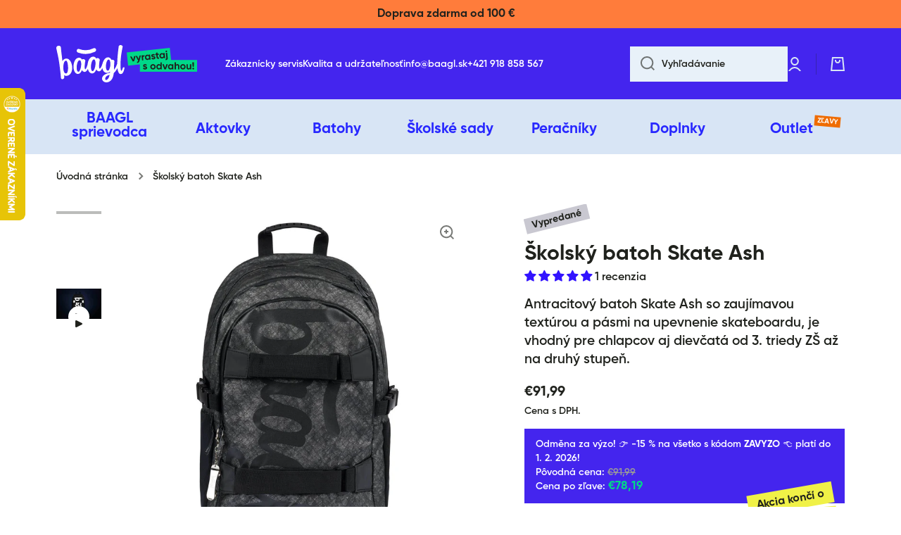

--- FILE ---
content_type: text/html; charset=utf-8
request_url: https://baagl.sk/products/skolsky-batoh-skate-ash
body_size: 91024
content:
<!doctype html>
<html class="no-js" lang="sk-SK" data-role="main">
  <head>
	<script src="//baagl.sk/cdn/shop/files/pandectes-rules.js?v=11921487200815108510"></script>
	
	
	
    <meta charset="utf-8">
    <meta http-equiv="X-UA-Compatible" content="IE=edge">
    <meta name="viewport" content="width=device-width,initial-scale=1">
    <meta name="theme-color" content="">
    <meta name="p:domain_verify" content="d563d3af1020956e988f6421a064954e"/>
    <meta name="facebook-domain-verification" content="qb0rjbjf20pcltoug5xnbhsiscr2f0" />
    <meta name="google-site-verification" content="igbgpSvx3FAHmZv97xK1zsk8knmv09EW0Id7LzIwKuA" />
    <meta name="seznam-wmt" content="P2slLwtvp1vmwYBXjwCCdPsjiTpmjxAr" />
    <link rel="canonical" href="https://baagl.sk/products/skolsky-batoh-skate-ash">
    <link rel="preconnect" href="https://cdn.shopify.com" crossorigin><link rel="icon" type="image/png" href="//baagl.sk/cdn/shop/files/favicon_32x32.png?v=1685474964"><title>
      Školský batoh Skate Ash
 &ndash; BAAGL.SK</title>

    
      <meta name="description" content="Antracitový batoh Skate Ash so zaujímavou textúrou a pásmi na upevnenie skateboardu, je vhodný pre chlapcov aj dievčatá od 3. triedy ZŠ až na druhý stupeň.">
    

    

<meta property="og:site_name" content="BAAGL.SK">
<meta property="og:url" content="https://baagl.sk/products/skolsky-batoh-skate-ash">
<meta property="og:title" content="Školský batoh Skate Ash">
<meta property="og:type" content="product">
<meta property="og:description" content="Antracitový batoh Skate Ash so zaujímavou textúrou a pásmi na upevnenie skateboardu, je vhodný pre chlapcov aj dievčatá od 3. triedy ZŠ až na druhý stupeň."><meta property="og:image" content="http://baagl.sk/cdn/shop/files/a-30501_tit.jpg?v=1759142086">
  <meta property="og:image:secure_url" content="https://baagl.sk/cdn/shop/files/a-30501_tit.jpg?v=1759142086">
  <meta property="og:image:width" content="1500">
  <meta property="og:image:height" content="1500"><meta property="og:price:amount" content="91,99">
  <meta property="og:price:currency" content="EUR"><meta name="twitter:card" content="summary_large_image">
<meta name="twitter:title" content="Školský batoh Skate Ash">
<meta name="twitter:description" content="Antracitový batoh Skate Ash so zaujímavou textúrou a pásmi na upevnenie skateboardu, je vhodný pre chlapcov aj dievčatá od 3. triedy ZŠ až na druhý stupeň.">
    
  <script type="text/javascript">
    window.dataLayer = window.dataLayer || [];
    function productPageData(){
        var productName = 'Školský batoh Skate Ash';
        
        var productId = 'A-30501';
        var productPrice = '91,99';
        var productBrand = 'BAAGL';
        var productCategory = '';
        var productCollection = '';

        window.dataLayer.push({
            page_type: 'product',
            event: 'productDetail',
            productName: productName,
            productId: productId,
            productPrice: productPrice,
            productBrand: productBrand,
            productCategory: productCategory,
        });
    };
    productPageData()
  </script>



    <!-- Google tag (gtag.js) -->
<script async src="https://www.googletagmanager.com/gtag/js?id=AW-11026117756"></script>
<script>
  window.dataLayer = window.dataLayer || [];
  function gtag(){dataLayer.push(arguments);}
  gtag('js', new Date());
  gtag('config', 'AW-11026117756');
  gtag('event', 'page_view', {
    'send_to': 'AW-11026117756',
    'value': '91,99',
    'items': [{
      'id': '8288504938785',
      'google_business_vertical': 'retail'
    }]
  });
</script>



    <!-- Smartsupp Live Chat script -->
<script type="text/javascript">
  var _smartsupp = _smartsupp || {};
  _smartsupp.key = 'e35839bd5d90f99d29ee1482948a08c51204e548';
  _smartsupp.orientation = "right";
  _smartsupp.offsetX = 20; // move along the X axis by 100 pixels
  _smartsupp.offsetY = 68; // move along the Y axis by 100 pixels
  _smartsupp.color = '#3212ff';
  window.smartsupp||(function(d) {
    var s,c,o=smartsupp=function(){ o._.push(arguments)};o._=[];
    s=d.getElementsByTagName('script')[0];c=d.createElement('script');
    c.type='text/javascript';c.charset='utf-8';c.async=true;
    c.src='https://www.smartsuppchat.com/loader.js?';s.parentNode.insertBefore(c,s);
  })(document);
  smartsupp('language','sk');
  smartsupp('group', 'L4L8BtdR3N'); //group BAAGL_SK
</script>
    <!-- tiktok -->
<script>
  !function (w, d, t) {
    w.TiktokAnalyticsObject=t;var ttq=w[t]=w[t]||[];ttq.methods=["page","track","identify","instances","debug","on","off","once","ready","alias","group","enableCookie","disableCookie"],ttq.setAndDefer=function(t,e){t[e]=function(){t.push([e].concat(Array.prototype.slice.call(arguments,0)))}};for(var i=0;i<ttq.methods.length;i++)ttq.setAndDefer(ttq,ttq.methods[i]);ttq.instance=function(t){for(var e=ttq._i[t]||[],n=0;n<ttq.methods.length;n++
)ttq.setAndDefer(e,ttq.methods[n]);return e},ttq.load=function(e,n){var i="https://analytics.tiktok.com/i18n/pixel/events.js";ttq._i=ttq._i||{},ttq._i[e]=[],ttq._i[e]._u=i,ttq._t=ttq._t||{},ttq._t[e]=+new Date,ttq._o=ttq._o||{},ttq._o[e]=n||{};n=document.createElement("script");n.type="text/javascript",n.async=!0,n.src=i+"?sdkid="+e+"&lib="+t;e=document.getElementsByTagName("script")[0];e.parentNode.insertBefore(n,e)};
    ttq.load('CAFK25BC77U7LMFBIC20');
    ttq.page();
  }(window, document, 'ttq');
</script>

    <script src="//baagl.sk/cdn/shop/t/2/assets/constants.js?v=58251544750838685771738839825" defer="defer"></script>
    <script src="//baagl.sk/cdn/shop/t/2/assets/pubsub.js?v=158357773527763999511738839837" defer="defer"></script>
    <script src="//baagl.sk/cdn/shop/t/2/assets/global.js?v=127095085647997701611738839832" defer="defer"></script>

    
    <script src="//baagl.sk/cdn/shop/t/2/assets/custom.js?v=148014081717751730041769171347" defer="defer"></script>
    
    <script>window.performance && window.performance.mark && window.performance.mark('shopify.content_for_header.start');</script><meta name="facebook-domain-verification" content="g7ocpps9dx2drcrc43f4tf5gncl6t1">
<meta id="shopify-digital-wallet" name="shopify-digital-wallet" content="/75552719137/digital_wallets/dialog">
<meta name="shopify-checkout-api-token" content="5af42f7b29f213774983f9c39b600607">
<link rel="alternate" type="application/json+oembed" href="https://baagl.sk/products/skolsky-batoh-skate-ash.oembed">
<script async="async" src="/checkouts/internal/preloads.js?locale=sk-SK"></script>
<link rel="preconnect" href="https://shop.app" crossorigin="anonymous">
<script async="async" src="https://shop.app/checkouts/internal/preloads.js?locale=sk-SK&shop_id=75552719137" crossorigin="anonymous"></script>
<script id="apple-pay-shop-capabilities" type="application/json">{"shopId":75552719137,"countryCode":"CZ","currencyCode":"EUR","merchantCapabilities":["supports3DS"],"merchantId":"gid:\/\/shopify\/Shop\/75552719137","merchantName":"BAAGL.SK","requiredBillingContactFields":["postalAddress","email","phone"],"requiredShippingContactFields":["postalAddress","email","phone"],"shippingType":"shipping","supportedNetworks":["visa","maestro","masterCard","amex"],"total":{"type":"pending","label":"BAAGL.SK","amount":"1.00"},"shopifyPaymentsEnabled":true,"supportsSubscriptions":true}</script>
<script id="shopify-features" type="application/json">{"accessToken":"5af42f7b29f213774983f9c39b600607","betas":["rich-media-storefront-analytics"],"domain":"baagl.sk","predictiveSearch":true,"shopId":75552719137,"locale":"sk"}</script>
<script>var Shopify = Shopify || {};
Shopify.shop = "baaglsk.myshopify.com";
Shopify.locale = "sk-SK";
Shopify.currency = {"active":"EUR","rate":"1.0"};
Shopify.country = "SK";
Shopify.theme = {"name":"baagl-sk\/main","id":149775188257,"schema_name":"Minion","schema_version":"2.5.2","theme_store_id":null,"role":"main"};
Shopify.theme.handle = "null";
Shopify.theme.style = {"id":null,"handle":null};
Shopify.cdnHost = "baagl.sk/cdn";
Shopify.routes = Shopify.routes || {};
Shopify.routes.root = "/";</script>
<script type="module">!function(o){(o.Shopify=o.Shopify||{}).modules=!0}(window);</script>
<script>!function(o){function n(){var o=[];function n(){o.push(Array.prototype.slice.apply(arguments))}return n.q=o,n}var t=o.Shopify=o.Shopify||{};t.loadFeatures=n(),t.autoloadFeatures=n()}(window);</script>
<script>
  window.ShopifyPay = window.ShopifyPay || {};
  window.ShopifyPay.apiHost = "shop.app\/pay";
  window.ShopifyPay.redirectState = null;
</script>
<script id="shop-js-analytics" type="application/json">{"pageType":"product"}</script>
<script defer="defer" async type="module" src="//baagl.sk/cdn/shopifycloud/shop-js/modules/v2/client.init-shop-cart-sync__3gbytJS.sk-SK.esm.js"></script>
<script defer="defer" async type="module" src="//baagl.sk/cdn/shopifycloud/shop-js/modules/v2/chunk.common_C4gQPjbK.esm.js"></script>
<script defer="defer" async type="module" src="//baagl.sk/cdn/shopifycloud/shop-js/modules/v2/chunk.modal_XmZFmZTh.esm.js"></script>
<script type="module">
  await import("//baagl.sk/cdn/shopifycloud/shop-js/modules/v2/client.init-shop-cart-sync__3gbytJS.sk-SK.esm.js");
await import("//baagl.sk/cdn/shopifycloud/shop-js/modules/v2/chunk.common_C4gQPjbK.esm.js");
await import("//baagl.sk/cdn/shopifycloud/shop-js/modules/v2/chunk.modal_XmZFmZTh.esm.js");

  window.Shopify.SignInWithShop?.initShopCartSync?.({"fedCMEnabled":true,"windoidEnabled":true});

</script>
<script>
  window.Shopify = window.Shopify || {};
  if (!window.Shopify.featureAssets) window.Shopify.featureAssets = {};
  window.Shopify.featureAssets['shop-js'] = {"shop-cart-sync":["modules/v2/client.shop-cart-sync_CsHN6eBN.sk-SK.esm.js","modules/v2/chunk.common_C4gQPjbK.esm.js","modules/v2/chunk.modal_XmZFmZTh.esm.js"],"init-fed-cm":["modules/v2/client.init-fed-cm_uNKwC6Yp.sk-SK.esm.js","modules/v2/chunk.common_C4gQPjbK.esm.js","modules/v2/chunk.modal_XmZFmZTh.esm.js"],"shop-cash-offers":["modules/v2/client.shop-cash-offers_DfJI-zaR.sk-SK.esm.js","modules/v2/chunk.common_C4gQPjbK.esm.js","modules/v2/chunk.modal_XmZFmZTh.esm.js"],"shop-login-button":["modules/v2/client.shop-login-button_4Ul1I4bm.sk-SK.esm.js","modules/v2/chunk.common_C4gQPjbK.esm.js","modules/v2/chunk.modal_XmZFmZTh.esm.js"],"pay-button":["modules/v2/client.pay-button_D_FP2Frw.sk-SK.esm.js","modules/v2/chunk.common_C4gQPjbK.esm.js","modules/v2/chunk.modal_XmZFmZTh.esm.js"],"shop-button":["modules/v2/client.shop-button_qYuvaeBR.sk-SK.esm.js","modules/v2/chunk.common_C4gQPjbK.esm.js","modules/v2/chunk.modal_XmZFmZTh.esm.js"],"avatar":["modules/v2/client.avatar_BTnouDA3.sk-SK.esm.js"],"init-windoid":["modules/v2/client.init-windoid_66VVwpED.sk-SK.esm.js","modules/v2/chunk.common_C4gQPjbK.esm.js","modules/v2/chunk.modal_XmZFmZTh.esm.js"],"init-shop-for-new-customer-accounts":["modules/v2/client.init-shop-for-new-customer-accounts_BW4K3-h9.sk-SK.esm.js","modules/v2/client.shop-login-button_4Ul1I4bm.sk-SK.esm.js","modules/v2/chunk.common_C4gQPjbK.esm.js","modules/v2/chunk.modal_XmZFmZTh.esm.js"],"init-shop-email-lookup-coordinator":["modules/v2/client.init-shop-email-lookup-coordinator_CC8LkOXM.sk-SK.esm.js","modules/v2/chunk.common_C4gQPjbK.esm.js","modules/v2/chunk.modal_XmZFmZTh.esm.js"],"init-shop-cart-sync":["modules/v2/client.init-shop-cart-sync__3gbytJS.sk-SK.esm.js","modules/v2/chunk.common_C4gQPjbK.esm.js","modules/v2/chunk.modal_XmZFmZTh.esm.js"],"shop-toast-manager":["modules/v2/client.shop-toast-manager_BTOK8S_d.sk-SK.esm.js","modules/v2/chunk.common_C4gQPjbK.esm.js","modules/v2/chunk.modal_XmZFmZTh.esm.js"],"init-customer-accounts":["modules/v2/client.init-customer-accounts_CGSHfq5q.sk-SK.esm.js","modules/v2/client.shop-login-button_4Ul1I4bm.sk-SK.esm.js","modules/v2/chunk.common_C4gQPjbK.esm.js","modules/v2/chunk.modal_XmZFmZTh.esm.js"],"init-customer-accounts-sign-up":["modules/v2/client.init-customer-accounts-sign-up_CNuTQqOb.sk-SK.esm.js","modules/v2/client.shop-login-button_4Ul1I4bm.sk-SK.esm.js","modules/v2/chunk.common_C4gQPjbK.esm.js","modules/v2/chunk.modal_XmZFmZTh.esm.js"],"shop-follow-button":["modules/v2/client.shop-follow-button_DQS183pi.sk-SK.esm.js","modules/v2/chunk.common_C4gQPjbK.esm.js","modules/v2/chunk.modal_XmZFmZTh.esm.js"],"checkout-modal":["modules/v2/client.checkout-modal_ySYX4Cow.sk-SK.esm.js","modules/v2/chunk.common_C4gQPjbK.esm.js","modules/v2/chunk.modal_XmZFmZTh.esm.js"],"shop-login":["modules/v2/client.shop-login_T73COugx.sk-SK.esm.js","modules/v2/chunk.common_C4gQPjbK.esm.js","modules/v2/chunk.modal_XmZFmZTh.esm.js"],"lead-capture":["modules/v2/client.lead-capture_DRXlQESm.sk-SK.esm.js","modules/v2/chunk.common_C4gQPjbK.esm.js","modules/v2/chunk.modal_XmZFmZTh.esm.js"],"payment-terms":["modules/v2/client.payment-terms_5AS1j44X.sk-SK.esm.js","modules/v2/chunk.common_C4gQPjbK.esm.js","modules/v2/chunk.modal_XmZFmZTh.esm.js"]};
</script>
<script>(function() {
  var isLoaded = false;
  function asyncLoad() {
    if (isLoaded) return;
    isLoaded = true;
    var urls = ["https:\/\/baaglsk.myshopify.com\/apps\/delivery\/delivery_coder.js?t=1711784771.1995\u0026n=166117485\u0026shop=baaglsk.myshopify.com"];
    for (var i = 0; i < urls.length; i++) {
      var s = document.createElement('script');
      s.type = 'text/javascript';
      s.async = true;
      s.src = urls[i];
      var x = document.getElementsByTagName('script')[0];
      x.parentNode.insertBefore(s, x);
    }
  };
  if(window.attachEvent) {
    window.attachEvent('onload', asyncLoad);
  } else {
    window.addEventListener('load', asyncLoad, false);
  }
})();</script>
<script id="__st">var __st={"a":75552719137,"offset":3600,"reqid":"cd097193-fa13-499b-a7ab-8d44a87b7d69-1769530077","pageurl":"baagl.sk\/products\/skolsky-batoh-skate-ash","u":"0c13aaf6adc8","p":"product","rtyp":"product","rid":8288504938785};</script>
<script>window.ShopifyPaypalV4VisibilityTracking = true;</script>
<script id="captcha-bootstrap">!function(){'use strict';const t='contact',e='account',n='new_comment',o=[[t,t],['blogs',n],['comments',n],[t,'customer']],c=[[e,'customer_login'],[e,'guest_login'],[e,'recover_customer_password'],[e,'create_customer']],r=t=>t.map((([t,e])=>`form[action*='/${t}']:not([data-nocaptcha='true']) input[name='form_type'][value='${e}']`)).join(','),a=t=>()=>t?[...document.querySelectorAll(t)].map((t=>t.form)):[];function s(){const t=[...o],e=r(t);return a(e)}const i='password',u='form_key',d=['recaptcha-v3-token','g-recaptcha-response','h-captcha-response',i],f=()=>{try{return window.sessionStorage}catch{return}},m='__shopify_v',_=t=>t.elements[u];function p(t,e,n=!1){try{const o=window.sessionStorage,c=JSON.parse(o.getItem(e)),{data:r}=function(t){const{data:e,action:n}=t;return t[m]||n?{data:e,action:n}:{data:t,action:n}}(c);for(const[e,n]of Object.entries(r))t.elements[e]&&(t.elements[e].value=n);n&&o.removeItem(e)}catch(o){console.error('form repopulation failed',{error:o})}}const l='form_type',E='cptcha';function T(t){t.dataset[E]=!0}const w=window,h=w.document,L='Shopify',v='ce_forms',y='captcha';let A=!1;((t,e)=>{const n=(g='f06e6c50-85a8-45c8-87d0-21a2b65856fe',I='https://cdn.shopify.com/shopifycloud/storefront-forms-hcaptcha/ce_storefront_forms_captcha_hcaptcha.v1.5.2.iife.js',D={infoText:'Chránené testom hCaptcha',privacyText:'Súkromie',termsText:'Podmienky'},(t,e,n)=>{const o=w[L][v],c=o.bindForm;if(c)return c(t,g,e,D).then(n);var r;o.q.push([[t,g,e,D],n]),r=I,A||(h.body.append(Object.assign(h.createElement('script'),{id:'captcha-provider',async:!0,src:r})),A=!0)});var g,I,D;w[L]=w[L]||{},w[L][v]=w[L][v]||{},w[L][v].q=[],w[L][y]=w[L][y]||{},w[L][y].protect=function(t,e){n(t,void 0,e),T(t)},Object.freeze(w[L][y]),function(t,e,n,w,h,L){const[v,y,A,g]=function(t,e,n){const i=e?o:[],u=t?c:[],d=[...i,...u],f=r(d),m=r(i),_=r(d.filter((([t,e])=>n.includes(e))));return[a(f),a(m),a(_),s()]}(w,h,L),I=t=>{const e=t.target;return e instanceof HTMLFormElement?e:e&&e.form},D=t=>v().includes(t);t.addEventListener('submit',(t=>{const e=I(t);if(!e)return;const n=D(e)&&!e.dataset.hcaptchaBound&&!e.dataset.recaptchaBound,o=_(e),c=g().includes(e)&&(!o||!o.value);(n||c)&&t.preventDefault(),c&&!n&&(function(t){try{if(!f())return;!function(t){const e=f();if(!e)return;const n=_(t);if(!n)return;const o=n.value;o&&e.removeItem(o)}(t);const e=Array.from(Array(32),(()=>Math.random().toString(36)[2])).join('');!function(t,e){_(t)||t.append(Object.assign(document.createElement('input'),{type:'hidden',name:u})),t.elements[u].value=e}(t,e),function(t,e){const n=f();if(!n)return;const o=[...t.querySelectorAll(`input[type='${i}']`)].map((({name:t})=>t)),c=[...d,...o],r={};for(const[a,s]of new FormData(t).entries())c.includes(a)||(r[a]=s);n.setItem(e,JSON.stringify({[m]:1,action:t.action,data:r}))}(t,e)}catch(e){console.error('failed to persist form',e)}}(e),e.submit())}));const S=(t,e)=>{t&&!t.dataset[E]&&(n(t,e.some((e=>e===t))),T(t))};for(const o of['focusin','change'])t.addEventListener(o,(t=>{const e=I(t);D(e)&&S(e,y())}));const B=e.get('form_key'),M=e.get(l),P=B&&M;t.addEventListener('DOMContentLoaded',(()=>{const t=y();if(P)for(const e of t)e.elements[l].value===M&&p(e,B);[...new Set([...A(),...v().filter((t=>'true'===t.dataset.shopifyCaptcha))])].forEach((e=>S(e,t)))}))}(h,new URLSearchParams(w.location.search),n,t,e,['guest_login'])})(!0,!0)}();</script>
<script integrity="sha256-4kQ18oKyAcykRKYeNunJcIwy7WH5gtpwJnB7kiuLZ1E=" data-source-attribution="shopify.loadfeatures" defer="defer" src="//baagl.sk/cdn/shopifycloud/storefront/assets/storefront/load_feature-a0a9edcb.js" crossorigin="anonymous"></script>
<script crossorigin="anonymous" defer="defer" src="//baagl.sk/cdn/shopifycloud/storefront/assets/shopify_pay/storefront-65b4c6d7.js?v=20250812"></script>
<script data-source-attribution="shopify.dynamic_checkout.dynamic.init">var Shopify=Shopify||{};Shopify.PaymentButton=Shopify.PaymentButton||{isStorefrontPortableWallets:!0,init:function(){window.Shopify.PaymentButton.init=function(){};var t=document.createElement("script");t.src="https://baagl.sk/cdn/shopifycloud/portable-wallets/latest/portable-wallets.sk.js",t.type="module",document.head.appendChild(t)}};
</script>
<script data-source-attribution="shopify.dynamic_checkout.buyer_consent">
  function portableWalletsHideBuyerConsent(e){var t=document.getElementById("shopify-buyer-consent"),n=document.getElementById("shopify-subscription-policy-button");t&&n&&(t.classList.add("hidden"),t.setAttribute("aria-hidden","true"),n.removeEventListener("click",e))}function portableWalletsShowBuyerConsent(e){var t=document.getElementById("shopify-buyer-consent"),n=document.getElementById("shopify-subscription-policy-button");t&&n&&(t.classList.remove("hidden"),t.removeAttribute("aria-hidden"),n.addEventListener("click",e))}window.Shopify?.PaymentButton&&(window.Shopify.PaymentButton.hideBuyerConsent=portableWalletsHideBuyerConsent,window.Shopify.PaymentButton.showBuyerConsent=portableWalletsShowBuyerConsent);
</script>
<script data-source-attribution="shopify.dynamic_checkout.cart.bootstrap">document.addEventListener("DOMContentLoaded",(function(){function t(){return document.querySelector("shopify-accelerated-checkout-cart, shopify-accelerated-checkout")}if(t())Shopify.PaymentButton.init();else{new MutationObserver((function(e,n){t()&&(Shopify.PaymentButton.init(),n.disconnect())})).observe(document.body,{childList:!0,subtree:!0})}}));
</script>
<link id="shopify-accelerated-checkout-styles" rel="stylesheet" media="screen" href="https://baagl.sk/cdn/shopifycloud/portable-wallets/latest/accelerated-checkout-backwards-compat.css" crossorigin="anonymous">
<style id="shopify-accelerated-checkout-cart">
        #shopify-buyer-consent {
  margin-top: 1em;
  display: inline-block;
  width: 100%;
}

#shopify-buyer-consent.hidden {
  display: none;
}

#shopify-subscription-policy-button {
  background: none;
  border: none;
  padding: 0;
  text-decoration: underline;
  font-size: inherit;
  cursor: pointer;
}

#shopify-subscription-policy-button::before {
  box-shadow: none;
}

      </style>
<script id="sections-script" data-sections="main-product,footer" defer="defer" src="//baagl.sk/cdn/shop/t/2/compiled_assets/scripts.js?v=9759"></script>
<script>window.performance && window.performance.mark && window.performance.mark('shopify.content_for_header.end');</script>

    
    <style data-shopify>    
      

      

      
      
    
      :root {
    	  --duration-short: .2s;
    	  --duration-short: .2s;
        --duration-medium: .3s;
    	  --duration-large: .5s;
    	  --animation-bezier: ease;
    	  --zoom-animation-bezier: cubic-bezier(.15,.75,.5,1);
    
        --animation-type: cubic-bezier(0, 0, 0.3, 1);
        --animation-time: .5s;

        --product-thumbnail_move-up: 0.35s;
        --product-thumbnail_move-up_type: linear;
        --product-thumbnail-button_opacity_hover: 0.15s;
        --product-thumbnail-button_opacity_over: 0.3s;
        --product-thumbnail-button_opacity_type: linear;
        --product-thumbnail-button_move: 0.35s;
        --product-thumbnail-button_move_type: linear;

        /* --font-heading-family: "system_ui", -apple-system, 'Segoe UI', Roboto, 'Helvetica Neue', 'Noto Sans', 'Liberation Sans', Arial, sans-serif, 'Apple Color Emoji', 'Segoe UI Emoji', 'Segoe UI Symbol', 'Noto Color Emoji'; */
        --font-heading-family: 'Gilroy', -apple-system, BlinkMacSystemFont, Segoe UI, Roboto, Ubuntu, Helvetica Neue, sans-serif, Apple Color Emoji, Segoe UI Emoji, Segoe UI Symbol;
        /* --font-heading-style: normal; */
        --font-heading-style: normal;
        /* --font-heading-weight: 400; */
        --font-heading-weight: bold;
    
        /* --font-body-family: "system_ui", -apple-system, 'Segoe UI', Roboto, 'Helvetica Neue', 'Noto Sans', 'Liberation Sans', Arial, sans-serif, 'Apple Color Emoji', 'Segoe UI Emoji', 'Segoe UI Symbol', 'Noto Color Emoji'; */
        --font-body-family: 'Gilroy', -apple-system, BlinkMacSystemFont, Segoe UI, Roboto, Ubuntu, Helvetica Neue, sans-serif, Apple Color Emoji, Segoe UI Emoji, Segoe UI Symbol;
        /* --font-body-style: normal; */
        --font-body-style: normal;
        /* --font-body-weight: 400; */
        --font-body-weight: normal;

    	  --font-body-bold-weight: bold;
    	  --font-button-weight: bold;
    
    	--font-heading-scale: 1.0;
        --font-body-scale: 1.0;
    
        --font-body-size: calc(16px * var(--font-body-scale));
        --font-body-line-height: 130%;
        --font-body2-size: calc(14px * var(--font-body-scale));
        --font-body2-line-height: 130%;
        --font-body3-size: calc(12px * var(--font-body-scale));
        --font-body3-line-height: 130%;
        --font-body4-size: calc(10px * var(--font-body-scale));
        --font-body4-line-height: 130%;

        --color-body-background: #ffffff;
        --color-secondary-background: #e8f1f9;
      	--color-section-background: var(--color-secondary-background);--color-simple-dropdown: #ffffff;
    	--color-vertical-menu-dropdown: #ffffff;

        --color-base:#20221d;
    	--color-base-rgb: 32, 34, 29;
        --color-accent:#4335ee;
        --color-subheading: var(--color-accent);
        --color-text-link:#4335ee;

        --color-price: #20221d;
        --color-old-price: #ff7c3b;
        --color-lines-borders: rgba(32, 34, 29, 0.3);
        --color-input-background: #e8f1f9;
        --color-input-text: #20221d;
        --color-input-background-active: var(--color-body-background);
        --opacity-icons: 0.6;

    	--mobile-focus-color: rgba(32, 34, 29, 0.04);

    	--shadow: 0px 4px 20px rgba(22, 19, 69, 0.13);--auto-text-color-button-light:#ffffff;
    	--auto-text-color-button-dark:var(--color-base);
    	--auto-input-color-active-border-light: rgba(255,255,255,0.3);
    	--auto-input-color-active-border-dark:rgba(var(--color-base-rgb),0.3);--auto-text-color-input-light:#ffffff;
    	--auto-text-color-input-dark:var(--color-input-text);--auto-text-color-accent: 
var(--color-base)
;--auto-text-color--with-base-color: #ffffff;--radius: 0px;
    	--radius-input: 0px;
    	--radius-button: 0px;
    	--radius-badge:0;
    	--radius-checkbox:0;
        --radius-menu: 0px;

        --color-badge-1:#ff7c3b;--color-badge-1-text: var(--auto-text-color-button-dark);--color-badge-2:#4335ee;--color-badge-2-text: var(--auto-text-color-button-dark);--color-badge-3:#c9c8d1;--color-badge-3-text: var(--auto-text-color-button-dark);--color-free-delivery-bar: #00d889;
      
    	--color-error: #dd1d1d;
    
        --form_field-height: 50px;
        
        --page-width: 1500px;
        --page-padding: 20px;

        --sections-top-spacing:100px;
    	--sections-top-spacing-mobile:80px;
		--sections-top-spacing--medium:80px;
    	--sections-top-spacing--medium-mobile:60px;
		--sections-top-spacing--small:40px;
    	--sections-top-spacing--small-mobile:40px;

        --padding1: 10px;
        --padding2: 20px;
        --padding3: 30px;
        --padding4: 40px;
    	--padding5: 60px;
      }

      *,
      *::before,
      *::after {
      	box-sizing: border-box;
      }
      html {
        box-sizing: border-box;
        height: 100%;
     	-webkit-tap-highlight-color: transparent;
    	scroll-behavior: smooth;
      }
      body {
        display: grid;
        grid-template-rows: auto auto 1fr auto;
        grid-template-columns: 100%;
        min-height: 100%;
        margin: 0;
        font-size: var(--font-body-size);
        line-height: var(--font-body-line-height);
        color: var(--color-base);
    	background: var(--color-body-background);
        font-family: var(--font-body-family);
        font-style: var(--font-body-style);
        font-weight: var(--font-body-weight);
        -webkit-text-size-adjust: none;
    	text-size-adjust: none;
    	overflow-x: hidden;
      }.btn{
        --background: var(--color-accent);--color: var(--auto-text-color-button-dark);
    	--fill: var(--auto-text-color-button-dark);}.btn--secondary{
        --background: var(--color-base);--color: var(--auto-text-color-button-light);
    	--fill: var(--auto-text-color-button-light);}
    
    .visually-hidden {
      position: absolute!important;
      overflow: hidden;
      margin: -1px;
      border: 0;
      clip: rect(0 0 0 0);
      word-wrap: normal!important;
    }
    .visually-hidden:not(:focus),
    .visually-hidden:not(:focus-visible){
      width: 1px;
      height: 1px;
      padding: 0;
    }
    .announcement-bar{
      opacity:0;
    }
    .popup-modal{
      display: none;
    }.js #MainContent{
      opacity:0;
      transition: opacity 1s var(--animation-bezier);
    }
    .js.dom-loaded #MainContent{
      opacity:1;
    }.js img.image-show--fadein{
      opacity:0;
      transition: opacity 1s var(--animation-bezier);
    }
    .js img.image-show--fadein.image-loaded{
      opacity: 1;
    }@font-face {
      font-family: 'Gilroy';
      font-style: normal;
      font-weight: normal;
      font-display: swap;
      src:  url('//baagl.sk/cdn/shop/t/2/assets/Gilroy-Semibold.woff2?v=116641579549465031684266199') format('woff2'),
            url('//baagl.sk/cdn/shop/t/2/assets/Gilroy-Semibold.woff?v=5085899167936897461684266201') format('woff');
    }
    @font-face {
      font-family: 'Gilroy';
      font-style: normal;
      font-weight: bold;
      font-display: swap;
      src:  url('//baagl.sk/cdn/shop/t/2/assets/Gilroy-Bold.woff2?v=17791630997357818091684266194') format('woff2'),
            url('//baagl.sk/cdn/shop/t/2/assets/Gilroy-Bold.woff?v=33144424719071039001684266200') format('woff');
    }

      
    </style>

    <link href="//baagl.sk/cdn/shop/t/2/assets/base.css?v=11619508216332208091738839813" rel="stylesheet" type="text/css" media="all" />
    <link href="//baagl.sk/cdn/shop/t/2/assets/base-custom.css?v=58973894735708854621769175571" rel="stylesheet" type="text/css" media="all" />
    
<link rel="stylesheet" href="//baagl.sk/cdn/shop/t/2/assets/component-predictive-search.css?v=169156080147452933411738839821" media="print" onload="this.media='all'"><script>
      document.documentElement.className = document.documentElement.className.replace('no-js', 'js');
      if (Shopify.designMode) {
        document.documentElement.classList.add('shopify-design-mode');
      }
      document.addEventListener("DOMContentLoaded", function(event) {
        document.documentElement.classList.add('dom-loaded');
        setTimeout(function(){document.querySelector('footer').classList.add('footer-loaded')}, 700);
      });
    </script>

    
    <script type="text/javascript">
          var _hwq = _hwq || [];
          _hwq.push(['setKey', '9F12A5421560C793FA06193AF28DDDB7']);_hwq.push(['setTopPos', '60']);_hwq.push(['showWidget', '21']);(function() {
          var ho = document.createElement('script'); ho.type = 'text/javascript'; ho.async = true;
          ho.src = 'https://sk.im9.cz/direct/i/gjs.php?n=wdgt&sak=9F12A5421560C793FA06193AF28DDDB7';
          var s = document.getElementsByTagName('script')[0]; s.parentNode.insertBefore(ho, s);
      })();
    </script>  
  <!-- BEGIN app block: shopify://apps/pandectes-gdpr/blocks/banner/58c0baa2-6cc1-480c-9ea6-38d6d559556a -->
  
    
      <!-- TCF is active, scripts are loaded above -->
      
        <script>
          if (!window.PandectesRulesSettings) {
            window.PandectesRulesSettings = {"store":{"id":75552719137,"adminMode":false,"headless":false,"storefrontRootDomain":"","checkoutRootDomain":"","storefrontAccessToken":""},"banner":{"revokableTrigger":false,"cookiesBlockedByDefault":"7","hybridStrict":false,"isActive":true},"geolocation":{"brOnly":false,"caOnly":false,"euOnly":false,"jpOnly":false,"thOnly":false,"canadaOnly":false,"globalVisibility":true},"blocker":{"isActive":true,"googleConsentMode":{"isActive":true,"id":"GTM-MXS5W47","analyticsId":"","adStorageCategory":4,"analyticsStorageCategory":2,"functionalityStorageCategory":1,"personalizationStorageCategory":1,"securityStorageCategory":0,"customEvent":true,"redactData":true,"urlPassthrough":false,"dataLayerProperty":"dataLayer"},"facebookPixel":{"isActive":false,"id":"","ldu":false},"microsoft":{},"rakuten":{"isActive":false,"cmp":false,"ccpa":false},"gpcIsActive":false,"defaultBlocked":7,"patterns":{"whiteList":[],"blackList":{"1":[],"2":[],"4":[],"8":[]},"iframesWhiteList":[],"iframesBlackList":{"1":[],"2":[],"4":[],"8":[]},"beaconsWhiteList":[],"beaconsBlackList":{"1":[],"2":[],"4":[],"8":[]}}}};
            const rulesScript = document.createElement('script');
            window.PandectesRulesSettings.auto = true;
            rulesScript.src = "https://cdn.shopify.com/extensions/019bff45-8283-7132-982f-a6896ff95f38/gdpr-247/assets/pandectes-rules.js";
            const firstChild = document.head.firstChild;
            document.head.insertBefore(rulesScript, firstChild);
          }
        </script>
      
      <script>
        
          window.PandectesSettings = {"store":{"id":75552719137,"plan":"premium","theme":"baagl-sk/main","primaryLocale":"sk","adminMode":false,"headless":false,"storefrontRootDomain":"","checkoutRootDomain":"","storefrontAccessToken":""},"tsPublished":1753086950,"declaration":{"showPurpose":false,"showProvider":false,"showDateGenerated":true},"language":{"unpublished":[],"languageMode":"Single","fallbackLanguage":"sk","languageDetection":"browser","languagesSupported":[]},"texts":{"managed":{"headerText":{"sk":"Rešpektujeme vaše súkromie"},"consentText":{"sk":"Používame súbory cookies na ukladanie vašich nastavení a preferencií, analýzu návštevnosti našich stránok, sprostredkovanie funkcií sociálnych médií a na personalizáciu obsahu a reklám. Informácie o používaní našich stránok zdieľame aj s našimi partnermi v oblasti sociálnych médií, reklamy a analytiky."},"linkText":{"sk":"Uč sa viac"},"imprintText":{"sk":"odtlačok"},"googleLinkText":{"sk":"Podmienky ochrany súkromia Google"},"allowButtonText":{"sk":"Áno, súhlasím"},"denyButtonText":{"sk":"Použiť len nevyhnutné"},"dismissButtonText":{"sk":"Ok"},"leaveSiteButtonText":{"sk":"Opustiť tento web"},"preferencesButtonText":{"sk":"Predvoľby"},"cookiePolicyText":{"sk":"Zásady používania súborov cookie"},"preferencesPopupTitleText":{"sk":"Spravujte predvoľby súhlasu"},"preferencesPopupIntroText":{"sk":"Používame súbory cookies na ukladanie vašich nastavení a preferencií, analýzu návštevnosti našich stránok, sprostredkovanie funkcií sociálnych médií a na personalizáciu obsahu a reklám. Informácie o používaní našich stránok zdieľame aj s našimi partnermi v oblasti sociálnych médií, reklamy a analytiky."},"preferencesPopupSaveButtonText":{"sk":"Uložiť predvoľby"},"preferencesPopupCloseButtonText":{"sk":"Zavrieť"},"preferencesPopupAcceptAllButtonText":{"sk":"Áno, súhlasím"},"preferencesPopupRejectAllButtonText":{"sk":"Povoliť len nevyhnutné"},"cookiesDetailsText":{"sk":"Podrobnosti o súboroch cookie"},"preferencesPopupAlwaysAllowedText":{"sk":"Vždy povolené"},"accessSectionParagraphText":{"sk":"Máte právo mať kedykoľvek prístup k svojim údajom."},"accessSectionTitleText":{"sk":"Prenos dát"},"accessSectionAccountInfoActionText":{"sk":"Osobné údaje"},"accessSectionDownloadReportActionText":{"sk":"Stiahnuť všetky"},"accessSectionGDPRRequestsActionText":{"sk":"Žiadosti dotknutej osoby"},"accessSectionOrdersRecordsActionText":{"sk":"Objednávky"},"rectificationSectionParagraphText":{"sk":"Máte právo požiadať o aktualizáciu svojich údajov, kedykoľvek to považujete za vhodné."},"rectificationSectionTitleText":{"sk":"Oprava údajov"},"rectificationCommentPlaceholder":{"sk":"Popíšte, čo chcete aktualizovať"},"rectificationCommentValidationError":{"sk":"Vyžaduje sa komentár"},"rectificationSectionEditAccountActionText":{"sk":"Požiadať o aktualizáciu"},"erasureSectionTitleText":{"sk":"Právo byť zabudnutý"},"erasureSectionParagraphText":{"sk":"Máte právo požiadať o vymazanie všetkých svojich údajov. Potom už nebudete mať prístup k svojmu účtu."},"erasureSectionRequestDeletionActionText":{"sk":"Požiadať o vymazanie osobných údajov"},"consentDate":{"sk":"Dátum súhlasu"},"consentId":{"sk":"ID súhlasu"},"consentSectionChangeConsentActionText":{"sk":"Zmeňte preferenciu súhlasu"},"consentSectionConsentedText":{"sk":"Súhlasili ste so zásadami súborov cookie tejto webovej stránky na"},"consentSectionNoConsentText":{"sk":"Nesúhlasili ste so zásadami súborov cookie tejto webovej stránky."},"consentSectionTitleText":{"sk":"Váš súhlas so súbormi cookie"},"consentStatus":{"sk":"Preferencia súhlasu"},"confirmationFailureMessage":{"sk":"Vaša požiadavka nebola overená. Skúste to znova a ak problém pretrváva, požiadajte o pomoc vlastníka obchodu"},"confirmationFailureTitle":{"sk":"Vyskytol sa problém"},"confirmationSuccessMessage":{"sk":"Čoskoro sa vám ozveme k vašej požiadavke."},"confirmationSuccessTitle":{"sk":"Vaša žiadosť je overená"},"guestsSupportEmailFailureMessage":{"sk":"Vaša žiadosť nebola odoslaná. Skúste to znova a ak problém pretrváva, požiadajte o pomoc vlastníka obchodu."},"guestsSupportEmailFailureTitle":{"sk":"Vyskytol sa problém"},"guestsSupportEmailPlaceholder":{"sk":"Emailová adresa"},"guestsSupportEmailSuccessMessage":{"sk":"Ak ste zaregistrovaní ako zákazníci tohto obchodu, čoskoro vám príde e -mail s pokynmi, ako postupovať."},"guestsSupportEmailSuccessTitle":{"sk":"Ďakujeme za vašu žiadosť"},"guestsSupportEmailValidationError":{"sk":"E -mail nie je platný"},"guestsSupportInfoText":{"sk":"Ak chcete pokračovať, prihláste sa pomocou svojho zákazníckeho účtu."},"submitButton":{"sk":"Predložiť"},"submittingButton":{"sk":"Odosielanie ..."},"cancelButton":{"sk":"Zrušiť"},"declIntroText":{"sk":"Súbory cookie používame na optimalizáciu funkčnosti webových stránok, analýzu výkonu a poskytovanie prispôsobeného zážitku. Niektoré súbory cookie sú nevyhnutné na správne fungovanie a fungovanie webovej stránky. Tieto súbory cookie nemožno zakázať. V tomto okne môžete spravovať preferencie súborov cookie."},"declName":{"sk":"názov"},"declPurpose":{"sk":"Účel"},"declType":{"sk":"Napíšte"},"declRetention":{"sk":"Retencia"},"declProvider":{"sk":"Poskytovateľ"},"declFirstParty":{"sk":"Hostiteľskej domény"},"declThirdParty":{"sk":"Tretia strana"},"declSeconds":{"sk":"sekúnd"},"declMinutes":{"sk":"minút"},"declHours":{"sk":"hodiny"},"declDays":{"sk":"dni"},"declMonths":{"sk":"mesiacov"},"declYears":{"sk":"rokov"},"declSession":{"sk":"Relácia"},"declDomain":{"sk":"Doména"},"declPath":{"sk":"Cesta"}},"categories":{"strictlyNecessaryCookiesTitleText":{"sk":"Nevyhnutne potrebné cookies"},"strictlyNecessaryCookiesDescriptionText":{"sk":"Tieto súbory cookie sú nevyhnutné na to, aby ste sa mohli pohybovať po webovej stránke a používať jej funkcie, ako napríklad prístup do bezpečných oblastí webovej stránky. Webová stránka nemôže bez týchto súborov cookie správne fungovať."},"functionalityCookiesTitleText":{"sk":"Funkčné cookies"},"functionalityCookiesDescriptionText":{"sk":"Tieto súbory cookie umožňujú stránkam poskytovať rozšírené funkcie a prispôsobenie. Môžeme ich nastaviť my alebo poskytovatelia tretích strán, ktorých služby sme pridali na naše stránky. Ak tieto súbory cookie nepovolíte, niektoré alebo všetky tieto služby nemusia fungovať správne."},"performanceCookiesTitleText":{"sk":"Výkonnostné súbory cookie"},"performanceCookiesDescriptionText":{"sk":"Tieto súbory cookie nám umožňujú monitorovať a zlepšovať výkonnosť našich webových stránok. Umožňujú nám napríklad počítať návštevy, identifikovať zdroje návštevnosti a zistiť, ktoré časti stránky sú najobľúbenejšie."},"targetingCookiesTitleText":{"sk":"Zacielenie na cookies"},"targetingCookiesDescriptionText":{"sk":"Tieto súbory cookie môžu byť nastavené prostredníctvom našich stránok našimi reklamnými partnermi. Tieto spoločnosti ich môžu použiť na vytvorenie profilu vašich záujmov a zobrazenie relevantných reklám na iných stránkach. Neuchovávajú priamo osobné informácie, ale sú založené na jedinečnej identifikácii vášho prehliadača a internetového zariadenia. Pokiaľ tieto cookies nepovolíte, dočkáte sa menej cielenej reklamy."},"unclassifiedCookiesTitleText":{"sk":"Neklasifikované cookies"},"unclassifiedCookiesDescriptionText":{"sk":"Neklasifikované cookies sú cookies, ktoré v súčasnosti klasifikujeme, spoločne s poskytovateľmi jednotlivých cookies."}},"auto":{}},"library":{"previewMode":false,"fadeInTimeout":0,"defaultBlocked":7,"showLink":true,"showImprintLink":false,"showGoogleLink":false,"enabled":true,"cookie":{"expiryDays":365,"secure":true,"domain":""},"dismissOnScroll":false,"dismissOnWindowClick":false,"dismissOnTimeout":false,"palette":{"popup":{"background":"#FFFFFF","backgroundForCalculations":{"a":1,"b":255,"g":255,"r":255},"text":"#20221D"},"button":{"background":"#20221D","backgroundForCalculations":{"a":1,"b":29,"g":34,"r":32},"text":"#FFFFFF","textForCalculation":{"a":1,"b":255,"g":255,"r":255},"border":"transparent"}},"content":{"href":"https://baagl.sk/policies/privacy-policy","imprintHref":"/","close":"&#10005;","target":"","logo":"<img class=\"cc-banner-logo\" style=\"max-height: 40px;\" src=\"https://baaglsk.myshopify.com/cdn/shop/files/pandectes-banner-logo.png\" alt=\"Cookie banner\" />"},"window":"<div role=\"dialog\" aria-labelledby=\"cookieconsent:head\" aria-describedby=\"cookieconsent:desc\" id=\"pandectes-banner\" class=\"cc-window-wrapper cc-popup-wrapper\"><div class=\"pd-cookie-banner-window cc-window {{classes}}\"><!--googleoff: all-->{{children}}<!--googleon: all--></div></div>","compliance":{"custom":"<div class=\"cc-compliance cc-highlight\">{{preferences}}{{deny}}{{allow}}</div>"},"type":"custom","layouts":{"basic":"{{logo}}{{header}}{{messagelink}}{{compliance}}"},"position":"popup","theme":"block","revokable":false,"animateRevokable":false,"revokableReset":false,"revokableLogoUrl":"https://baaglsk.myshopify.com/cdn/shop/files/pandectes-reopen-logo.png","revokablePlacement":"bottom-left","revokableMarginHorizontal":15,"revokableMarginVertical":15,"static":false,"autoAttach":true,"hasTransition":true,"blacklistPage":[""],"elements":{"close":"<button aria-label=\"Zavrieť\" type=\"button\" class=\"cc-close\">{{close}}</button>","dismiss":"<button type=\"button\" class=\"cc-btn cc-btn-decision cc-dismiss\">{{dismiss}}</button>","allow":"<button type=\"button\" class=\"cc-btn cc-btn-decision cc-allow\">{{allow}}</button>","deny":"<button type=\"button\" class=\"cc-btn cc-btn-decision cc-deny\">{{deny}}</button>","preferences":"<button type=\"button\" class=\"cc-btn cc-settings\" onclick=\"Pandectes.fn.openPreferences()\">{{preferences}}</button>"}},"geolocation":{"brOnly":false,"caOnly":false,"euOnly":false,"jpOnly":false,"thOnly":false,"canadaOnly":false,"globalVisibility":true},"dsr":{"guestsSupport":false,"accessSectionDownloadReportAuto":false},"banner":{"resetTs":1683805324,"extraCss":"        .cc-banner-logo {max-width: 46em!important;}    @media(min-width: 768px) {.cc-window.cc-floating{max-width: 46em!important;width: 46em!important;}}    .cc-message, .pd-cookie-banner-window .cc-header, .cc-logo {text-align: center}    .cc-window-wrapper{z-index: 2147483647;-webkit-transition: opacity 1s ease;  transition: opacity 1s ease;}    .cc-window{z-index: 2147483647;font-family: inherit;}    .pd-cookie-banner-window .cc-header{font-family: inherit;}    .pd-cp-ui{font-family: inherit; background-color: #FFFFFF;color:#20221D;}    button.pd-cp-btn, a.pd-cp-btn{background-color:#20221D;color:#FFFFFF!important;}    input + .pd-cp-preferences-slider{background-color: rgba(32, 34, 29, 0.3)}    .pd-cp-scrolling-section::-webkit-scrollbar{background-color: rgba(32, 34, 29, 0.3)}    input:checked + .pd-cp-preferences-slider{background-color: rgba(32, 34, 29, 1)}    .pd-cp-scrolling-section::-webkit-scrollbar-thumb {background-color: rgba(32, 34, 29, 1)}    .pd-cp-ui-close{color:#20221D;}    .pd-cp-preferences-slider:before{background-color: #FFFFFF}    .pd-cp-title:before {border-color: #20221D!important}    .pd-cp-preferences-slider{background-color:#20221D}    .pd-cp-toggle{color:#20221D!important}    @media(max-width:699px) {.pd-cp-ui-close-top svg {fill: #20221D}}    .pd-cp-toggle:hover,.pd-cp-toggle:visited,.pd-cp-toggle:active{color:#20221D!important}    .pd-cookie-banner-window {box-shadow: 0 0 18px rgb(0 0 0 / 20%);}  a.cc-btn {    text-decoration: none;}a.cc-btn.cc-btn-decision.cc-deny {    color: #20221d !important;    background-color: white;    border: 2px solid #20221d !important;}a.cc-btn.cc-btn-decision.cc-deny:hover {    color: white !important;}","customJavascript":{},"showPoweredBy":false,"logoHeight":40,"revokableTrigger":false,"hybridStrict":false,"cookiesBlockedByDefault":"7","isActive":true,"implicitSavePreferences":true,"cookieIcon":false,"blockBots":false,"showCookiesDetails":true,"hasTransition":true,"blockingPage":false,"showOnlyLandingPage":false,"leaveSiteUrl":"https://www.google.com","linkRespectStoreLang":true},"cookies":{"0":[{"name":"secure_customer_sig","type":"http","domain":"baaglsk.myshopify.com","path":"/","provider":"Shopify","firstParty":true,"retention":"1 year(s)","expires":1,"unit":"declYears","purpose":{"sk":"Used in connection with customer login."}},{"name":"localization","type":"http","domain":"baaglsk.myshopify.com","path":"/","provider":"Shopify","firstParty":true,"retention":"1 year(s)","expires":1,"unit":"declYears","purpose":{"sk":"Shopify store localization"}},{"name":"_cmp_a","type":"http","domain":".baaglsk.myshopify.com","path":"/","provider":"Shopify","firstParty":true,"retention":"24 hour(s)","expires":24,"unit":"declHours","purpose":{"sk":"Used for managing customer privacy settings."}},{"name":"_tracking_consent","type":"http","domain":".baaglsk.myshopify.com","path":"/","provider":"Shopify","firstParty":true,"retention":"1 year(s)","expires":1,"unit":"declYears","purpose":{"sk":"Tracking preferences."}},{"name":"keep_alive","type":"http","domain":"baaglsk.myshopify.com","path":"/","provider":"Shopify","firstParty":true,"retention":"30 minute(s)","expires":30,"unit":"declMinutes","purpose":{"sk":"Used in connection with buyer localization."}},{"name":"cart_currency","type":"http","domain":"baaglsk.myshopify.com","path":"/","provider":"Shopify","firstParty":true,"retention":"14 day(s)","expires":14,"unit":"declDays","purpose":{"sk":"Used in connection with shopping cart."}}],"1":[],"2":[{"name":"_y","type":"http","domain":".baaglsk.myshopify.com","path":"/","provider":"Shopify","firstParty":true,"retention":"1 year(s)","expires":1,"unit":"declYears","purpose":{"sk":"Shopify analytics."}},{"name":"_s","type":"http","domain":".baaglsk.myshopify.com","path":"/","provider":"Shopify","firstParty":true,"retention":"30 minute(s)","expires":30,"unit":"declMinutes","purpose":{"sk":"Shopify analytics."}},{"name":"_shopify_y","type":"http","domain":".baaglsk.myshopify.com","path":"/","provider":"Shopify","firstParty":true,"retention":"1 year(s)","expires":1,"unit":"declYears","purpose":{"sk":"Shopify analytics."}},{"name":"_shopify_s","type":"http","domain":".baaglsk.myshopify.com","path":"/","provider":"Shopify","firstParty":true,"retention":"30 minute(s)","expires":30,"unit":"declMinutes","purpose":{"sk":"Shopify analytics."}},{"name":"_orig_referrer","type":"http","domain":".baaglsk.myshopify.com","path":"/","provider":"Shopify","firstParty":true,"retention":"14 day(s)","expires":14,"unit":"declDays","purpose":{"sk":"Tracks landing pages."}},{"name":"_landing_page","type":"http","domain":".baaglsk.myshopify.com","path":"/","provider":"Shopify","firstParty":true,"retention":"14 day(s)","expires":14,"unit":"declDays","purpose":{"sk":"Tracks landing pages."}},{"name":"_shopify_sa_p","type":"http","domain":".baaglsk.myshopify.com","path":"/","provider":"Shopify","firstParty":true,"retention":"30 minute(s)","expires":30,"unit":"declMinutes","purpose":{"sk":"Shopify analytics relating to marketing & referrals."}},{"name":"_shopify_sa_t","type":"http","domain":".baaglsk.myshopify.com","path":"/","provider":"Shopify","firstParty":true,"retention":"30 minute(s)","expires":30,"unit":"declMinutes","purpose":{"sk":"Shopify analytics relating to marketing & referrals."}}],"4":[],"8":[]},"blocker":{"isActive":true,"googleConsentMode":{"id":"GTM-MXS5W47","analyticsId":"","isActive":true,"adStorageCategory":4,"analyticsStorageCategory":2,"personalizationStorageCategory":1,"functionalityStorageCategory":1,"customEvent":true,"securityStorageCategory":0,"redactData":true,"urlPassthrough":false,"dataLayerProperty":"dataLayer"},"facebookPixel":{"id":"","isActive":false,"ldu":false},"microsoft":{},"rakuten":{"isActive":false,"cmp":false,"ccpa":false},"gpcIsActive":false,"defaultBlocked":7,"patterns":{"whiteList":[],"blackList":{"1":[],"2":[],"4":[],"8":[]},"iframesWhiteList":[],"iframesBlackList":{"1":[],"2":[],"4":[],"8":[]},"beaconsWhiteList":[],"beaconsBlackList":{"1":[],"2":[],"4":[],"8":[]}}}};
        
        window.addEventListener('DOMContentLoaded', function(){
          const script = document.createElement('script');
          
            script.src = "https://cdn.shopify.com/extensions/019bff45-8283-7132-982f-a6896ff95f38/gdpr-247/assets/pandectes-core.js";
          
          script.defer = true;
          document.body.appendChild(script);
        })
      </script>
    
  


<!-- END app block --><!-- BEGIN app block: shopify://apps/judge-me-reviews/blocks/judgeme_core/61ccd3b1-a9f2-4160-9fe9-4fec8413e5d8 --><!-- Start of Judge.me Core -->






<link rel="dns-prefetch" href="https://cdnwidget.judge.me">
<link rel="dns-prefetch" href="https://cdn.judge.me">
<link rel="dns-prefetch" href="https://cdn1.judge.me">
<link rel="dns-prefetch" href="https://api.judge.me">

<script data-cfasync='false' class='jdgm-settings-script'>window.jdgmSettings={"pagination":5,"disable_web_reviews":false,"badge_no_review_text":"Žiadne recenzie","badge_n_reviews_text":"{{ n }} recenzia/recenzií","badge_star_color":"#3213ff","hide_badge_preview_if_no_reviews":true,"badge_hide_text":false,"enforce_center_preview_badge":false,"widget_title":"Recenzie zákazníkov","widget_open_form_text":"Napísať recenziu","widget_close_form_text":"Zrušiť recenziu","widget_refresh_page_text":"Obnoviť stránku","widget_summary_text":"Na základe {{ number_of_reviews }} recenzie/recenzií","widget_no_review_text":"Buďte prvý, kto napíše recenziu","widget_name_field_text":"Zobrazované meno","widget_verified_name_field_text":"Overené meno (verejné)","widget_name_placeholder_text":"Zobrazované meno","widget_required_field_error_text":"Toto pole je povinné.","widget_email_field_text":"E-mailová adresa","widget_verified_email_field_text":"Overený e-mail (súkromný, nemožno upraviť)","widget_email_placeholder_text":"Vaša e-mailová adresa","widget_email_field_error_text":"Zadajte platnú e-mailovú adresu.","widget_rating_field_text":"Hodnotenie","widget_review_title_field_text":"Názov recenzie","widget_review_title_placeholder_text":"Dajte svojej recenzii názov","widget_review_body_field_text":"Obsah recenzie","widget_review_body_placeholder_text":"Začnite písať tu...","widget_pictures_field_text":"Obrázok/Video (voliteľné)","widget_submit_review_text":"Odoslať recenziu","widget_submit_verified_review_text":"Odoslať overenú recenziu","widget_submit_success_msg_with_auto_publish":"Ďakujeme! Prosím, obnovte stránku za chvíľu, aby ste videli svoju recenziu. Môžete odstrániť alebo upraviť svoju recenziu prihlásením sa do \u003ca href='https://judge.me/login' target='_blank' rel='nofollow noopener'\u003eJudge.me\u003c/a\u003e","widget_submit_success_msg_no_auto_publish":"Ďakujeme! Vaša recenzia bude publikovaná, hneď ako ju schváli správca obchodu. Môžete odstrániť alebo upraviť svoju recenziu prihlásením sa do \u003ca href='https://judge.me/login' target='_blank' rel='nofollow noopener'\u003eJudge.me\u003c/a\u003e","widget_show_default_reviews_out_of_total_text":"Zobrazujem {{ n_reviews_shown }} z {{ n_reviews }} recenzií.","widget_show_all_link_text":"Zobraziť všetky","widget_show_less_link_text":"Zobraziť menej","widget_author_said_text":"{{ reviewer_name }} povedal:","widget_days_text":"pred {{ n }} dňami","widget_weeks_text":"pred {{ n }} týždňom/týždňami","widget_months_text":"pred {{ n }} mesiacom/mesiacmi","widget_years_text":"pred {{ n }} rokom/rokmi","widget_yesterday_text":"Včera","widget_today_text":"Dnes","widget_replied_text":"\u003e\u003e {{ shop_name }} odpovedal:","widget_read_more_text":"Čítať viac","widget_reviewer_name_as_initial":"last_initial","widget_rating_filter_color":"","widget_rating_filter_see_all_text":"Zobraziť všetky recenzie","widget_sorting_most_recent_text":"Najnovšie","widget_sorting_highest_rating_text":"Najvyššie hodnotenie","widget_sorting_lowest_rating_text":"Najnižšie hodnotenie","widget_sorting_with_pictures_text":"Len obrázky","widget_sorting_most_helpful_text":"Najužitočnejšie","widget_open_question_form_text":"Položiť otázku","widget_reviews_subtab_text":"Recenzie","widget_questions_subtab_text":"Otázky","widget_question_label_text":"Otázka","widget_answer_label_text":"Odpoveď","widget_question_placeholder_text":"Napíšte svoju otázku sem","widget_submit_question_text":"Odoslať otázku","widget_question_submit_success_text":"Ďakujeme za vašu otázku! Budeme vás informovať, keď bude zodpovedaná.","widget_star_color":"#3213ff","verified_badge_text":"Overené","verified_badge_bg_color":"","verified_badge_text_color":"","verified_badge_placement":"left-of-reviewer-name","widget_review_max_height":"","widget_hide_border":false,"widget_social_share":false,"widget_thumb":false,"widget_review_location_show":false,"widget_location_format":"country_iso_code","all_reviews_include_out_of_store_products":true,"all_reviews_out_of_store_text":"(mimo obchod)","all_reviews_pagination":100,"all_reviews_product_name_prefix_text":"o","enable_review_pictures":true,"enable_question_anwser":false,"widget_theme":"","review_date_format":"dd/mm/yyyy","default_sort_method":"most-recent","widget_product_reviews_subtab_text":"Recenzie produktov","widget_shop_reviews_subtab_text":"Recenzie obchodu","widget_other_products_reviews_text":"Recenzie pre iné produkty","widget_store_reviews_subtab_text":"Recenzie obchodu","widget_no_store_reviews_text":"Tento obchod nemá ešte žiadne recenzie","widget_web_restriction_product_reviews_text":"Tento produkt ešte nemá žiadne recenzie","widget_no_items_text":"Nenájdené žiadne položky","widget_show_more_text":"Zobraziť viac","widget_write_a_store_review_text":"Napísať recenziu obchodu","widget_other_languages_heading":"Recenzie v iných jazykoch","widget_translate_review_text":"Preložiť recenziu do {{ language }}","widget_translating_review_text":"Prekladá sa...","widget_show_original_translation_text":"Zobraziť originál ({{ language }})","widget_translate_review_failed_text":"Recenziu sa nepodarilo preložiť.","widget_translate_review_retry_text":"Skúsiť znova","widget_translate_review_try_again_later_text":"Skúste to znova neskôr","show_product_url_for_grouped_product":false,"widget_sorting_pictures_first_text":"Obrázky najprv","show_pictures_on_all_rev_page_mobile":false,"show_pictures_on_all_rev_page_desktop":false,"floating_tab_hide_mobile_install_preference":false,"floating_tab_button_name":"★ Recenzie","floating_tab_title":"Nech zákazníci hovoria za nás","floating_tab_button_color":"","floating_tab_button_background_color":"","floating_tab_url":"","floating_tab_url_enabled":false,"floating_tab_tab_style":"text","all_reviews_text_badge_text":"Zákazníci nás hodnotia {{ shop.metafields.judgeme.all_reviews_rating | round: 1 }}/5 na základe {{ shop.metafields.judgeme.all_reviews_count }} recenzií.","all_reviews_text_badge_text_branded_style":"{{ shop.metafields.judgeme.all_reviews_rating | round: 1 }} z 5 hviezdičiek na základe {{ shop.metafields.judgeme.all_reviews_count }} recenzií","is_all_reviews_text_badge_a_link":false,"show_stars_for_all_reviews_text_badge":false,"all_reviews_text_badge_url":"","all_reviews_text_style":"text","all_reviews_text_color_style":"judgeme_brand_color","all_reviews_text_color":"#108474","all_reviews_text_show_jm_brand":true,"featured_carousel_show_header":true,"featured_carousel_title":"naše hviezdy","testimonials_carousel_title":"Zákazníci hovoria","videos_carousel_title":"Skutečné příběhy zákazníků","cards_carousel_title":"Zákazníci hovoria","featured_carousel_count_text":"z celkovo {{ n }} recenzií","featured_carousel_add_link_to_all_reviews_page":false,"featured_carousel_url":"","featured_carousel_show_images":false,"featured_carousel_autoslide_interval":5,"featured_carousel_arrows_on_the_sides":true,"featured_carousel_height":250,"featured_carousel_width":100,"featured_carousel_image_size":0,"featured_carousel_image_height":250,"featured_carousel_arrow_color":"#eeeeee","verified_count_badge_style":"vintage","verified_count_badge_orientation":"horizontal","verified_count_badge_color_style":"judgeme_brand_color","verified_count_badge_color":"#108474","is_verified_count_badge_a_link":false,"verified_count_badge_url":"","verified_count_badge_show_jm_brand":true,"widget_rating_preset_default":5,"widget_first_sub_tab":"product-reviews","widget_show_histogram":true,"widget_histogram_use_custom_color":false,"widget_pagination_use_custom_color":false,"widget_star_use_custom_color":true,"widget_verified_badge_use_custom_color":false,"widget_write_review_use_custom_color":false,"picture_reminder_submit_button":"Upload Pictures","enable_review_videos":false,"mute_video_by_default":false,"widget_sorting_videos_first_text":"Videá najprv","widget_review_pending_text":"Čaká sa na schválenie","featured_carousel_items_for_large_screen":3,"social_share_options_order":"Facebook,Twitter","remove_microdata_snippet":true,"disable_json_ld":false,"enable_json_ld_products":false,"preview_badge_show_question_text":false,"preview_badge_no_question_text":"Žiadne otázky","preview_badge_n_question_text":"{{ number_of_questions }} otázka/otázok","qa_badge_show_icon":false,"qa_badge_position":"same-row","remove_judgeme_branding":false,"widget_add_search_bar":false,"widget_search_bar_placeholder":"Vyhľadávanie","widget_sorting_verified_only_text":"Len overené","featured_carousel_theme":"default","featured_carousel_show_rating":true,"featured_carousel_show_title":true,"featured_carousel_show_body":true,"featured_carousel_show_date":false,"featured_carousel_show_reviewer":true,"featured_carousel_show_product":true,"featured_carousel_header_background_color":"#108474","featured_carousel_header_text_color":"#ffffff","featured_carousel_name_product_separator":"reviewed","featured_carousel_full_star_background":"#108474","featured_carousel_empty_star_background":"#dadada","featured_carousel_vertical_theme_background":"#f9fafb","featured_carousel_verified_badge_enable":false,"featured_carousel_verified_badge_color":"#4425EE","featured_carousel_border_style":"round","featured_carousel_review_line_length_limit":3,"featured_carousel_more_reviews_button_text":"Čítať viac recenzií","featured_carousel_view_product_button_text":"Zobraziť produkt","all_reviews_page_load_reviews_on":"scroll","all_reviews_page_load_more_text":"Načítať viac recenzií","disable_fb_tab_reviews":false,"enable_ajax_cdn_cache":false,"widget_advanced_speed_features":5,"widget_public_name_text":"zobrazené verejne ako","default_reviewer_name":"John Smith","default_reviewer_name_has_non_latin":true,"widget_reviewer_anonymous":"Anonymný","medals_widget_title":"Judge.me Medaily za recenzie","medals_widget_background_color":"#f9fafb","medals_widget_position":"footer_all_pages","medals_widget_border_color":"#f9fafb","medals_widget_verified_text_position":"left","medals_widget_use_monochromatic_version":false,"medals_widget_elements_color":"#108474","show_reviewer_avatar":false,"widget_invalid_yt_video_url_error_text":"Neplatná URL adresa YouTube videa","widget_max_length_field_error_text":"Zadajte najviac {0} znakov.","widget_show_country_flag":false,"widget_show_collected_via_shop_app":true,"widget_verified_by_shop_badge_style":"light","widget_verified_by_shop_text":"Overené obchodom","widget_show_photo_gallery":false,"widget_load_with_code_splitting":true,"widget_ugc_install_preference":false,"widget_ugc_title":"Vytvorené nami, zdieľané vami","widget_ugc_subtitle":"Označte nás, aby ste videli svoju fotografiu zobrazenú na našej stránke","widget_ugc_arrows_color":"#ffffff","widget_ugc_primary_button_text":"Kúpiť teraz","widget_ugc_primary_button_background_color":"#108474","widget_ugc_primary_button_text_color":"#ffffff","widget_ugc_primary_button_border_width":"0","widget_ugc_primary_button_border_style":"none","widget_ugc_primary_button_border_color":"#108474","widget_ugc_primary_button_border_radius":"25","widget_ugc_secondary_button_text":"Načítať viac","widget_ugc_secondary_button_background_color":"#ffffff","widget_ugc_secondary_button_text_color":"#108474","widget_ugc_secondary_button_border_width":"2","widget_ugc_secondary_button_border_style":"solid","widget_ugc_secondary_button_border_color":"#108474","widget_ugc_secondary_button_border_radius":"25","widget_ugc_reviews_button_text":"Zobraziť recenzie","widget_ugc_reviews_button_background_color":"#ffffff","widget_ugc_reviews_button_text_color":"#108474","widget_ugc_reviews_button_border_width":"2","widget_ugc_reviews_button_border_style":"solid","widget_ugc_reviews_button_border_color":"#108474","widget_ugc_reviews_button_border_radius":"25","widget_ugc_reviews_button_link_to":"judgeme-reviews-page","widget_ugc_show_post_date":true,"widget_ugc_max_width":"800","widget_rating_metafield_value_type":true,"widget_primary_color":"#000000","widget_enable_secondary_color":false,"widget_secondary_color":"#edf5f5","widget_summary_average_rating_text":"{{ average_rating }} z 5","widget_media_grid_title":"Fotografie a videá zákazníkov","widget_media_grid_see_more_text":"Zobraziť viac","widget_round_style":true,"widget_show_product_medals":false,"widget_verified_by_judgeme_text":"Overené Judge.me","widget_show_store_medals":true,"widget_verified_by_judgeme_text_in_store_medals":"Overené Judge.me","widget_media_field_exceed_quantity_message":"Ľutujeme, pre jednu recenziu môžeme prijať iba {{ max_media }}.","widget_media_field_exceed_limit_message":"{{ file_name }} je príliš veľký, vyberte prosím {{ media_type }} menší ako {{ size_limit }}MB.","widget_review_submitted_text":"Recenzia odoslaná!","widget_question_submitted_text":"Otázka odoslaná!","widget_close_form_text_question":"Zrušiť","widget_write_your_answer_here_text":"Napíšte svoju odpoveď sem","widget_enabled_branded_link":true,"widget_show_collected_by_judgeme":false,"widget_reviewer_name_color":"","widget_write_review_text_color":"","widget_write_review_bg_color":"","widget_collected_by_judgeme_text":"zozbierané spoločnosťou Judge.me","widget_pagination_type":"load_more","widget_load_more_text":"Načítať viac","widget_load_more_color":"#108474","widget_full_review_text":"Celá recenzia","widget_read_more_reviews_text":"Čítať viac recenzií","widget_read_questions_text":"Čítať otázky","widget_questions_and_answers_text":"Otázky a odpovede","widget_verified_by_text":"Overené","widget_verified_text":"Overené","widget_number_of_reviews_text":"{{ number_of_reviews }} recenzií","widget_back_button_text":"Späť","widget_next_button_text":"Ďalej","widget_custom_forms_filter_button":"Filtre","custom_forms_style":"vertical","widget_show_review_information":false,"how_reviews_are_collected":"Ako sa zbierajú recenzie?","widget_show_review_keywords":false,"widget_gdpr_statement":"Ako používame vaše údaje: Budeme vás kontaktovať iba ohľadom recenzie, ktorú ste zanechali, a iba ak to bude potrebné. Odoslaním recenzie súhlasíte s \u003ca href='https://judge.me/terms' target='_blank' rel='nofollow noopener'\u003epodmienkami\u003c/a\u003e, \u003ca href='https://judge.me/privacy' target='_blank' rel='nofollow noopener'\u003eochranou osobných údajov\u003c/a\u003e a \u003ca href='https://judge.me/content-policy' target='_blank' rel='nofollow noopener'\u003ezásadami obsahu\u003c/a\u003e spoločnosti Judge.me.","widget_multilingual_sorting_enabled":false,"widget_translate_review_content_enabled":false,"widget_translate_review_content_method":"manual","popup_widget_review_selection":"automatically_with_pictures","popup_widget_round_border_style":true,"popup_widget_show_title":true,"popup_widget_show_body":true,"popup_widget_show_reviewer":false,"popup_widget_show_product":true,"popup_widget_show_pictures":true,"popup_widget_use_review_picture":true,"popup_widget_show_on_home_page":true,"popup_widget_show_on_product_page":true,"popup_widget_show_on_collection_page":true,"popup_widget_show_on_cart_page":true,"popup_widget_position":"bottom_left","popup_widget_first_review_delay":5,"popup_widget_duration":5,"popup_widget_interval":5,"popup_widget_review_count":5,"popup_widget_hide_on_mobile":true,"review_snippet_widget_round_border_style":true,"review_snippet_widget_card_color":"#FFFFFF","review_snippet_widget_slider_arrows_background_color":"#FFFFFF","review_snippet_widget_slider_arrows_color":"#000000","review_snippet_widget_star_color":"#108474","show_product_variant":false,"all_reviews_product_variant_label_text":"Variant: ","widget_show_verified_branding":false,"widget_ai_summary_title":"Zákazníci hovoria","widget_ai_summary_disclaimer":"Zhrnutie recenzií poháňané umelou inteligenciou na základe nedávnych zákazníckych recenzií","widget_show_ai_summary":false,"widget_show_ai_summary_bg":false,"widget_show_review_title_input":true,"redirect_reviewers_invited_via_email":"review_widget","request_store_review_after_product_review":false,"request_review_other_products_in_order":false,"review_form_color_scheme":"default","review_form_corner_style":"square","review_form_star_color":{},"review_form_text_color":"#333333","review_form_background_color":"#ffffff","review_form_field_background_color":"#fafafa","review_form_button_color":{},"review_form_button_text_color":"#ffffff","review_form_modal_overlay_color":"#000000","review_content_screen_title_text":"Ako by ste ohodnotili tento produkt?","review_content_introduction_text":"Boli by sme radi, keby ste sa podelili o svoje skúsenosti.","store_review_form_title_text":"Ako by ste ohodnotili tento obchod?","store_review_form_introduction_text":"Boli by sme radi, keby ste sa podelili o svoje skúsenosti.","show_review_guidance_text":true,"one_star_review_guidance_text":"Slabý","five_star_review_guidance_text":"Výborný","customer_information_screen_title_text":"O vás","customer_information_introduction_text":"Prosím, povedzte nám viac o sebe.","custom_questions_screen_title_text":"Vaša skúsenosť podrobnejšie","custom_questions_introduction_text":"Tu je niekoľko otázok, ktoré nám pomôžu lepšie pochopiť vašu skúsenosť.","review_submitted_screen_title_text":"Ďakujeme za vašu recenziu!","review_submitted_screen_thank_you_text":"Spracovávame ju a čoskoro sa objaví v obchode.","review_submitted_screen_email_verification_text":"Prosím, potvrďte svoj e-mail kliknutím na odkaz, ktorý sme vám práve poslali. Pomáha nám to udržiavať recenzie autentické.","review_submitted_request_store_review_text":"Chceli by ste sa podeliť o svoju nákupnú skúsenosť s nami?","review_submitted_review_other_products_text":"Chceli by ste recenzovať tieto produkty?","store_review_screen_title_text":"Chceli by ste sa podeliť o svoju skúsenosť s nami?","store_review_introduction_text":"Ceníme si vaše spätné väzby a používame ich na zlepšenie. Prosím, zdieľajte akékoľvek myšlienky alebo návrhy, ktoré máte.","reviewer_media_screen_title_picture_text":"Zdieľať fotku","reviewer_media_introduction_picture_text":"Nahrajte fotku na podporu svojej recenzie.","reviewer_media_screen_title_video_text":"Zdieľať video","reviewer_media_introduction_video_text":"Nahrajte video na podporu svojej recenzie.","reviewer_media_screen_title_picture_or_video_text":"Zdieľať fotku alebo video","reviewer_media_introduction_picture_or_video_text":"Nahrajte fotku alebo video na podporu svojej recenzie.","reviewer_media_youtube_url_text":"Vložte svoj Youtube URL sem","advanced_settings_next_step_button_text":"Ďalej","advanced_settings_close_review_button_text":"Zavrieť","modal_write_review_flow":false,"write_review_flow_required_text":"Povinné","write_review_flow_privacy_message_text":"Obchod rešpektuje vaše súkromie.","write_review_flow_anonymous_text":"Anonymná recenzia","write_review_flow_visibility_text":"Toto nebude viditeľné pre ostatných zákazníkov.","write_review_flow_multiple_selection_help_text":"Vyberte koľko chcete","write_review_flow_single_selection_help_text":"Vyberte jednu možnosť","write_review_flow_required_field_error_text":"Toto pole je povinné","write_review_flow_invalid_email_error_text":"Zadajte prosím platnú e-mailovú adresu","write_review_flow_max_length_error_text":"Max. {{ max_length }} znakov.","write_review_flow_media_upload_text":"\u003cb\u003eKliknite pre nahranie\u003c/b\u003e alebo potiahnite a pustite","write_review_flow_gdpr_statement":"Kontaktujeme vás iba v súvislosti s vašou recenziou, ak to bude potrebné. Odoslaním recenzie súhlasíte s našimi \u003ca href='https://judge.me/terms' target='_blank' rel='nofollow noopener'\u003eobchodnými podmienkami\u003c/a\u003e a \u003ca href='https://judge.me/privacy' target='_blank' rel='nofollow noopener'\u003ezásadami ochrany súkromia\u003c/a\u003e.","rating_only_reviews_enabled":false,"show_negative_reviews_help_screen":false,"new_review_flow_help_screen_rating_threshold":3,"negative_review_resolution_screen_title_text":"Povedzte nám viac","negative_review_resolution_text":"Vaša skúsenosť je pre nás dôležitá. Ak boli problémy s vaším nákupom, sme tu, aby sme pomohli. Neváhajte nás kontaktovať, radi by sme mali príležitosť veci napraviť.","negative_review_resolution_button_text":"Kontaktujte nás","negative_review_resolution_proceed_with_review_text":"Zanechajte recenziu","negative_review_resolution_subject":"Problém s nákupom od {{ shop_name }}.{{ order_name }}","preview_badge_collection_page_install_status":false,"widget_review_custom_css":"","preview_badge_custom_css":"","preview_badge_stars_count":"5-stars","featured_carousel_custom_css":"","floating_tab_custom_css":"","all_reviews_widget_custom_css":"","medals_widget_custom_css":"","verified_badge_custom_css":"","all_reviews_text_custom_css":"","transparency_badges_collected_via_store_invite":false,"transparency_badges_from_another_provider":false,"transparency_badges_collected_from_store_visitor":false,"transparency_badges_collected_by_verified_review_provider":false,"transparency_badges_earned_reward":false,"transparency_badges_collected_via_store_invite_text":"Recenzie získané cez pozvanie do obchodu","transparency_badges_from_another_provider_text":"Recenzie získané od iného poskytovateľa","transparency_badges_collected_from_store_visitor_text":"Recenzie získané od návštevníka obchodu","transparency_badges_written_in_google_text":"Recenzie napísaná v Google","transparency_badges_written_in_etsy_text":"Recenzie napísaná v Etsy","transparency_badges_written_in_shop_app_text":"Recenzie napísaná v Shop App","transparency_badges_earned_reward_text":"Recenzie získala odmenu za budúcu objednávku","product_review_widget_per_page":3,"widget_store_review_label_text":"Recenzia obchodu","checkout_comment_extension_title_on_product_page":"Customer Comments","checkout_comment_extension_num_latest_comment_show":5,"checkout_comment_extension_format":"name_and_timestamp","checkout_comment_customer_name":"last_initial","checkout_comment_comment_notification":true,"preview_badge_collection_page_install_preference":true,"preview_badge_home_page_install_preference":false,"preview_badge_product_page_install_preference":true,"review_widget_install_preference":"","review_carousel_install_preference":false,"floating_reviews_tab_install_preference":"none","verified_reviews_count_badge_install_preference":false,"all_reviews_text_install_preference":false,"review_widget_best_location":true,"judgeme_medals_install_preference":false,"review_widget_revamp_enabled":false,"review_widget_qna_enabled":false,"review_widget_header_theme":"minimal","review_widget_widget_title_enabled":true,"review_widget_header_text_size":"medium","review_widget_header_text_weight":"regular","review_widget_average_rating_style":"compact","review_widget_bar_chart_enabled":true,"review_widget_bar_chart_type":"numbers","review_widget_bar_chart_style":"standard","review_widget_expanded_media_gallery_enabled":false,"review_widget_reviews_section_theme":"standard","review_widget_image_style":"thumbnails","review_widget_review_image_ratio":"square","review_widget_stars_size":"medium","review_widget_verified_badge":"standard_text","review_widget_review_title_text_size":"medium","review_widget_review_text_size":"medium","review_widget_review_text_length":"medium","review_widget_number_of_columns_desktop":3,"review_widget_carousel_transition_speed":5,"review_widget_custom_questions_answers_display":"always","review_widget_button_text_color":"#FFFFFF","review_widget_text_color":"#000000","review_widget_lighter_text_color":"#7B7B7B","review_widget_corner_styling":"soft","review_widget_review_word_singular":"recenzia","review_widget_review_word_plural":"recenzie","review_widget_voting_label":"Užitočné?","review_widget_shop_reply_label":"Odpoveď od {{ shop_name }}:","review_widget_filters_title":"Filtre","qna_widget_question_word_singular":"Otázka","qna_widget_question_word_plural":"Otázky","qna_widget_answer_reply_label":"Odpoveď od {{ answerer_name }}:","qna_content_screen_title_text":"Otázka o tomto produkte","qna_widget_question_required_field_error_text":"Prosím, zadajte svoju otázku.","qna_widget_flow_gdpr_statement":"Budeme vás kontaktovať iba v prípade potreby. Odošlením vašej otázky súhlasíte s našimi \u003ca href='https://judge.me/terms' target='_blank' rel='nofollow noopener'\u003eobchodnými podmienkami\u003c/a\u003e a \u003ca href='https://judge.me/privacy' target='_blank' rel='nofollow noopener'\u003ezásadami ochrany súkromia\u003c/a\u003e.","qna_widget_question_submitted_text":"Ďakujeme za vašu otázku!","qna_widget_close_form_text_question":"Zavrieť","qna_widget_question_submit_success_text":"Obavieme sa vás e-mailom, keď odpovieme na vašu otázku.","all_reviews_widget_v2025_enabled":false,"all_reviews_widget_v2025_header_theme":"default","all_reviews_widget_v2025_widget_title_enabled":true,"all_reviews_widget_v2025_header_text_size":"medium","all_reviews_widget_v2025_header_text_weight":"regular","all_reviews_widget_v2025_average_rating_style":"compact","all_reviews_widget_v2025_bar_chart_enabled":true,"all_reviews_widget_v2025_bar_chart_type":"numbers","all_reviews_widget_v2025_bar_chart_style":"standard","all_reviews_widget_v2025_expanded_media_gallery_enabled":false,"all_reviews_widget_v2025_show_store_medals":true,"all_reviews_widget_v2025_show_photo_gallery":true,"all_reviews_widget_v2025_show_review_keywords":false,"all_reviews_widget_v2025_show_ai_summary":false,"all_reviews_widget_v2025_show_ai_summary_bg":false,"all_reviews_widget_v2025_add_search_bar":false,"all_reviews_widget_v2025_default_sort_method":"most-recent","all_reviews_widget_v2025_reviews_per_page":10,"all_reviews_widget_v2025_reviews_section_theme":"default","all_reviews_widget_v2025_image_style":"thumbnails","all_reviews_widget_v2025_review_image_ratio":"square","all_reviews_widget_v2025_stars_size":"medium","all_reviews_widget_v2025_verified_badge":"bold_badge","all_reviews_widget_v2025_review_title_text_size":"medium","all_reviews_widget_v2025_review_text_size":"medium","all_reviews_widget_v2025_review_text_length":"medium","all_reviews_widget_v2025_number_of_columns_desktop":3,"all_reviews_widget_v2025_carousel_transition_speed":5,"all_reviews_widget_v2025_custom_questions_answers_display":"always","all_reviews_widget_v2025_show_product_variant":false,"all_reviews_widget_v2025_show_reviewer_avatar":true,"all_reviews_widget_v2025_reviewer_name_as_initial":"","all_reviews_widget_v2025_review_location_show":false,"all_reviews_widget_v2025_location_format":"","all_reviews_widget_v2025_show_country_flag":false,"all_reviews_widget_v2025_verified_by_shop_badge_style":"light","all_reviews_widget_v2025_social_share":false,"all_reviews_widget_v2025_social_share_options_order":"Facebook,Twitter,LinkedIn,Pinterest","all_reviews_widget_v2025_pagination_type":"standard","all_reviews_widget_v2025_button_text_color":"#FFFFFF","all_reviews_widget_v2025_text_color":"#000000","all_reviews_widget_v2025_lighter_text_color":"#7B7B7B","all_reviews_widget_v2025_corner_styling":"soft","all_reviews_widget_v2025_title":"Recenzie zákazníkov","all_reviews_widget_v2025_ai_summary_title":"Zákazníci hovoria o tomto obchode","all_reviews_widget_v2025_no_review_text":"Buďte prvý, kto napíše recenziu","platform":"shopify","branding_url":"https://app.judge.me/reviews/stores/baagl.sk","branding_text":"Powered by Judge.me","locale":"en","reply_name":"BAAGL.SK","widget_version":"3.0","footer":true,"autopublish":true,"review_dates":true,"enable_custom_form":false,"shop_use_review_site":true,"shop_locale":"sk","enable_multi_locales_translations":false,"show_review_title_input":true,"review_verification_email_status":"always","can_be_branded":true,"reply_name_text":"BAAGL.SK"};</script> <style class='jdgm-settings-style'>﻿.jdgm-xx{left:0}:root{--jdgm-primary-color: #000;--jdgm-secondary-color: rgba(0,0,0,0.1);--jdgm-star-color: #3213ff;--jdgm-write-review-text-color: white;--jdgm-write-review-bg-color: #000000;--jdgm-paginate-color: #000;--jdgm-border-radius: 10;--jdgm-reviewer-name-color: #000000}.jdgm-histogram__bar-content{background-color:#000}.jdgm-rev[data-verified-buyer=true] .jdgm-rev__icon.jdgm-rev__icon:after,.jdgm-rev__buyer-badge.jdgm-rev__buyer-badge{color:white;background-color:#000}.jdgm-review-widget--small .jdgm-gallery.jdgm-gallery .jdgm-gallery__thumbnail-link:nth-child(8) .jdgm-gallery__thumbnail-wrapper.jdgm-gallery__thumbnail-wrapper:before{content:"Zobraziť viac"}@media only screen and (min-width: 768px){.jdgm-gallery.jdgm-gallery .jdgm-gallery__thumbnail-link:nth-child(8) .jdgm-gallery__thumbnail-wrapper.jdgm-gallery__thumbnail-wrapper:before{content:"Zobraziť viac"}}.jdgm-preview-badge .jdgm-star.jdgm-star{color:#3213ff}.jdgm-prev-badge[data-average-rating='0.00']{display:none !important}.jdgm-rev .jdgm-rev__icon{display:none !important}.jdgm-author-fullname{display:none !important}.jdgm-author-all-initials{display:none !important}.jdgm-rev-widg__title{visibility:hidden}.jdgm-rev-widg__summary-text{visibility:hidden}.jdgm-prev-badge__text{visibility:hidden}.jdgm-rev__prod-link-prefix:before{content:'o'}.jdgm-rev__variant-label:before{content:'Variant: '}.jdgm-rev__out-of-store-text:before{content:'(mimo obchod)'}@media only screen and (min-width: 768px){.jdgm-rev__pics .jdgm-rev_all-rev-page-picture-separator,.jdgm-rev__pics .jdgm-rev__product-picture{display:none}}@media only screen and (max-width: 768px){.jdgm-rev__pics .jdgm-rev_all-rev-page-picture-separator,.jdgm-rev__pics .jdgm-rev__product-picture{display:none}}.jdgm-preview-badge[data-template="index"]{display:none !important}.jdgm-verified-count-badget[data-from-snippet="true"]{display:none !important}.jdgm-carousel-wrapper[data-from-snippet="true"]{display:none !important}.jdgm-all-reviews-text[data-from-snippet="true"]{display:none !important}.jdgm-medals-section[data-from-snippet="true"]{display:none !important}.jdgm-ugc-media-wrapper[data-from-snippet="true"]{display:none !important}.jdgm-rev__transparency-badge[data-badge-type="review_collected_via_store_invitation"]{display:none !important}.jdgm-rev__transparency-badge[data-badge-type="review_collected_from_another_provider"]{display:none !important}.jdgm-rev__transparency-badge[data-badge-type="review_collected_from_store_visitor"]{display:none !important}.jdgm-rev__transparency-badge[data-badge-type="review_written_in_etsy"]{display:none !important}.jdgm-rev__transparency-badge[data-badge-type="review_written_in_google_business"]{display:none !important}.jdgm-rev__transparency-badge[data-badge-type="review_written_in_shop_app"]{display:none !important}.jdgm-rev__transparency-badge[data-badge-type="review_earned_for_future_purchase"]{display:none !important}.jdgm-review-snippet-widget .jdgm-rev-snippet-widget__cards-container .jdgm-rev-snippet-card{border-radius:8px;background:#fff}.jdgm-review-snippet-widget .jdgm-rev-snippet-widget__cards-container .jdgm-rev-snippet-card__rev-rating .jdgm-star{color:#108474}.jdgm-review-snippet-widget .jdgm-rev-snippet-widget__prev-btn,.jdgm-review-snippet-widget .jdgm-rev-snippet-widget__next-btn{border-radius:50%;background:#fff}.jdgm-review-snippet-widget .jdgm-rev-snippet-widget__prev-btn>svg,.jdgm-review-snippet-widget .jdgm-rev-snippet-widget__next-btn>svg{fill:#000}.jdgm-full-rev-modal.rev-snippet-widget .jm-mfp-container .jm-mfp-content,.jdgm-full-rev-modal.rev-snippet-widget .jm-mfp-container .jdgm-full-rev__icon,.jdgm-full-rev-modal.rev-snippet-widget .jm-mfp-container .jdgm-full-rev__pic-img,.jdgm-full-rev-modal.rev-snippet-widget .jm-mfp-container .jdgm-full-rev__reply{border-radius:8px}.jdgm-full-rev-modal.rev-snippet-widget .jm-mfp-container .jdgm-full-rev[data-verified-buyer="true"] .jdgm-full-rev__icon::after{border-radius:8px}.jdgm-full-rev-modal.rev-snippet-widget .jm-mfp-container .jdgm-full-rev .jdgm-rev__buyer-badge{border-radius:calc( 8px / 2 )}.jdgm-full-rev-modal.rev-snippet-widget .jm-mfp-container .jdgm-full-rev .jdgm-full-rev__replier::before{content:'BAAGL.SK'}.jdgm-full-rev-modal.rev-snippet-widget .jm-mfp-container .jdgm-full-rev .jdgm-full-rev__product-button{border-radius:calc( 8px * 6 )}
</style> <style class='jdgm-settings-style'></style>

  
  
  
  <style class='jdgm-miracle-styles'>
  @-webkit-keyframes jdgm-spin{0%{-webkit-transform:rotate(0deg);-ms-transform:rotate(0deg);transform:rotate(0deg)}100%{-webkit-transform:rotate(359deg);-ms-transform:rotate(359deg);transform:rotate(359deg)}}@keyframes jdgm-spin{0%{-webkit-transform:rotate(0deg);-ms-transform:rotate(0deg);transform:rotate(0deg)}100%{-webkit-transform:rotate(359deg);-ms-transform:rotate(359deg);transform:rotate(359deg)}}@font-face{font-family:'JudgemeStar';src:url("[data-uri]") format("woff");font-weight:normal;font-style:normal}.jdgm-star{font-family:'JudgemeStar';display:inline !important;text-decoration:none !important;padding:0 4px 0 0 !important;margin:0 !important;font-weight:bold;opacity:1;-webkit-font-smoothing:antialiased;-moz-osx-font-smoothing:grayscale}.jdgm-star:hover{opacity:1}.jdgm-star:last-of-type{padding:0 !important}.jdgm-star.jdgm--on:before{content:"\e000"}.jdgm-star.jdgm--off:before{content:"\e001"}.jdgm-star.jdgm--half:before{content:"\e002"}.jdgm-widget *{margin:0;line-height:1.4;-webkit-box-sizing:border-box;-moz-box-sizing:border-box;box-sizing:border-box;-webkit-overflow-scrolling:touch}.jdgm-hidden{display:none !important;visibility:hidden !important}.jdgm-temp-hidden{display:none}.jdgm-spinner{width:40px;height:40px;margin:auto;border-radius:50%;border-top:2px solid #eee;border-right:2px solid #eee;border-bottom:2px solid #eee;border-left:2px solid #ccc;-webkit-animation:jdgm-spin 0.8s infinite linear;animation:jdgm-spin 0.8s infinite linear}.jdgm-prev-badge{display:block !important}

</style>


  
  
   


<script data-cfasync='false' class='jdgm-script'>
!function(e){window.jdgm=window.jdgm||{},jdgm.CDN_HOST="https://cdnwidget.judge.me/",jdgm.CDN_HOST_ALT="https://cdn2.judge.me/cdn/widget_frontend/",jdgm.API_HOST="https://api.judge.me/",jdgm.CDN_BASE_URL="https://cdn.shopify.com/extensions/019bff58-8392-7ea4-bee6-a7c1ea39eeac/judgeme-extensions-317/assets/",
jdgm.docReady=function(d){(e.attachEvent?"complete"===e.readyState:"loading"!==e.readyState)?
setTimeout(d,0):e.addEventListener("DOMContentLoaded",d)},jdgm.loadCSS=function(d,t,o,a){
!o&&jdgm.loadCSS.requestedUrls.indexOf(d)>=0||(jdgm.loadCSS.requestedUrls.push(d),
(a=e.createElement("link")).rel="stylesheet",a.class="jdgm-stylesheet",a.media="nope!",
a.href=d,a.onload=function(){this.media="all",t&&setTimeout(t)},e.body.appendChild(a))},
jdgm.loadCSS.requestedUrls=[],jdgm.loadJS=function(e,d){var t=new XMLHttpRequest;
t.onreadystatechange=function(){4===t.readyState&&(Function(t.response)(),d&&d(t.response))},
t.open("GET",e),t.onerror=function(){if(e.indexOf(jdgm.CDN_HOST)===0&&jdgm.CDN_HOST_ALT!==jdgm.CDN_HOST){var f=e.replace(jdgm.CDN_HOST,jdgm.CDN_HOST_ALT);jdgm.loadJS(f,d)}},t.send()},jdgm.docReady((function(){(window.jdgmLoadCSS||e.querySelectorAll(
".jdgm-widget, .jdgm-all-reviews-page").length>0)&&(jdgmSettings.widget_load_with_code_splitting?
parseFloat(jdgmSettings.widget_version)>=3?jdgm.loadCSS(jdgm.CDN_HOST+"widget_v3/base.css"):
jdgm.loadCSS(jdgm.CDN_HOST+"widget/base.css"):jdgm.loadCSS(jdgm.CDN_HOST+"shopify_v2.css"),
jdgm.loadJS(jdgm.CDN_HOST+"loa"+"der.js"))}))}(document);
</script>
<noscript><link rel="stylesheet" type="text/css" media="all" href="https://cdnwidget.judge.me/shopify_v2.css"></noscript>

<!-- BEGIN app snippet: theme_fix_tags --><script>
  (function() {
    var jdgmThemeFixes = null;
    if (!jdgmThemeFixes) return;
    var thisThemeFix = jdgmThemeFixes[Shopify.theme.id];
    if (!thisThemeFix) return;

    if (thisThemeFix.html) {
      document.addEventListener("DOMContentLoaded", function() {
        var htmlDiv = document.createElement('div');
        htmlDiv.classList.add('jdgm-theme-fix-html');
        htmlDiv.innerHTML = thisThemeFix.html;
        document.body.append(htmlDiv);
      });
    };

    if (thisThemeFix.css) {
      var styleTag = document.createElement('style');
      styleTag.classList.add('jdgm-theme-fix-style');
      styleTag.innerHTML = thisThemeFix.css;
      document.head.append(styleTag);
    };

    if (thisThemeFix.js) {
      var scriptTag = document.createElement('script');
      scriptTag.classList.add('jdgm-theme-fix-script');
      scriptTag.innerHTML = thisThemeFix.js;
      document.head.append(scriptTag);
    };
  })();
</script>
<!-- END app snippet -->
<!-- End of Judge.me Core -->



<!-- END app block --><!-- BEGIN app block: shopify://apps/c-edd-estimated-delivery-date/blocks/app_setting/4a0685bc-c234-45b2-8382-5ad6a8e3e3fd --><script>
    window.deliveryCommon = window.deliveryCommon || {};
    window.deliveryCommon.setting = {};
    Object.assign(window.deliveryCommon.setting, {
        "shop_currency_code__ed": 'EUR' || 'USD',
        "shop_locale_code__ed": 'sk-SK' || 'en',
        "shop_domain__ed":  'baaglsk.myshopify.com',
        "product_available__ed": 'false',
        "product_id__ed": '8288504938785'
    });
    window.deliveryED = window.deliveryED || {};
    window.deliveryED.setting = {};
    Object.assign(window.deliveryED.setting, {
        "delivery__app_setting": {"main_delivery_setting":{"is_active":1,"order_delivery_info":"\u003cp\u003ePredpokladaný termín dodania je \u003cstrong\u003e{order_delivered_minimum_date}.\u003c\/strong\u003e\u003c\/p\u003e","is_ignore_out_of_stock":0,"out_of_stock_mode":0,"out_of_stock_info":"\u003cp\u003e\u003c\/p\u003e","order_progress_bar_mode":0,"order_progress_setting":{"ordered":{"svg_number":0,"title":"Ordered","tips_description":"After you place the order, we will need 1-3 days to prepare the shipment"},"order_ready":{"svg_number":4,"is_active":1,"title":"Order Ready","date_title":"{order_ready_minimum_date} - {order_ready_maximum_date}","tips_description":"Orders will start to be shipped"},"order_delivered":{"svg_number":10,"title":"Delivered","date_title":"{order_delivered_minimum_date} - {order_delivered_maximum_date}","tips_description":"Estimated arrival date range：{order_delivered_minimum_date} - {order_delivered_maximum_date}"}},"order_delivery_work_week":[0,1,1,1,1,1,0],"order_delivery_day_range":[3,4],"order_delivery_calc_method":1,"order_ready_work_week":[1,1,1,1,1,1,1],"order_ready_day_range":[1,3],"order_ready_calc_method":2,"holiday":["2025-12-24","2025-12-25","2025-12-26","2026-01-01","2026-01-06","2026-04-03","2026-04-06","2026-05-01","2026-05-08","2026-07-05","2026-08-29","2026-09-01","2026-09-15","2026-11-01","2026-11-17","2026-12-24","2026-12-25","2026-12-26"],"order_delivery_date_format":18,"delivery_date_custom_format":"{week_local} {day}. {month}. {year}","delivery_date_format_zero":0,"delivery_date_format_month_translate":["Jan","Feb","Mar","Apr","May","Jun","Jul","Aug","Sep","Oct","Nov","Dec"],"delivery_date_format_week_translate":["nedeľa","pondelok","utorok","streda","štvrtok","piatok","sobota"],"order_delivery_countdown_format":0,"delivery_countdown_custom_format":"{hours} {hours_local} {minutes} {minutes_local} {seconds} {seconds_local}","countdown_format_translate":["Hours","Minutes","Seconds"],"delivery_countdown_format_zero":0,"countdown_cutoff_hour":14,"countdown_cutoff_minute":0,"countdown_cutoff_advanced_enable":0,"countdown_cutoff_advanced":[[23,59],[23,59],[23,59],[23,59],[23,59],[23,59],[23,59]],"countdown_mode":0,"after_deadline_hide_widget":0,"timezone_mode":0,"timezone":1,"todayandtomorrow":[{"lan_code":"en","lan_name":"English","left":"today","right":"tomorrow"}],"translate_country_name":[],"widget_layout_mode":2,"widget_placement_method":1,"widget_placement_position":0,"widget_placement_page":1,"widget_margin":[0,0,0,0],"message_text_widget_appearance_setting":{"border":{"border_width":0,"border_radius":0,"border_line":0},"color":{"text_color":"#000000","background_color":"#FFFFFF","border_color":"#E2E2E2"},"other":{"margin":[0,0,0,0],"padding":[10,10,10,0]}},"progress_bar_widget_appearance_setting":{"color":{"basic":{"icon_color":"#000000","icon_background_color":"#FFFFFF","order_status_title_color":"#000000","date_title_color":"#000000"},"advanced":{"order_status_title_color":"#000000","progress_line_color":"#000000","date_title_color":"#000000","description_tips_background_color":"#000000","icon_background_color":"#000000","icon_color":"#FFFFFF","description_tips_color":"#FFFFFF"}},"font":{"icon_font":20,"order_status_title_font":14,"date_title_font":14,"description_tips_font":14},"other":{"margin":[8,0,0,0]}},"show_country_mode":0,"arrow_down_position":0,"country_modal_background_rgba":[0,0,0,0.5],"country_modal_appearance_setting":{"color":{"text_color":"#000000","background_color":"#FFFFFF","icon_color":"#999999","selected_color":"#f2f2f2"},"border":{"border_radius":7},"font":{"text_font":14,"icon_font":16},"other":{"width":56}},"cart_form_mode":0,"cart_form_position":0,"product_form_position":0,"out_of_stock_product_form_position":0,"cart_checkout_status":0,"cart_checkout_title":"Estimated between","cart_checkout_description":"{order_delivered_minimum_date} and {order_delivered_maximum_date}","widget_custom_css":"","replace_jq":0,"jquery_version":"1.12.0","is_ignore_cookie_cache":0,"is_show_all":1,"p_mapping":11,"product_ids":[]}},
        "delivery__pro_setting": null,
        "delivery__cate_setting": null
    });
</script>

<script src="https://cdn.shopify.com/s/files/1/0654/5637/3996/files/delivery_coder_cc698f59-3829-49b3-8fa2-f9ef0ba024af.js?v=1767391130&t=1088" defer></script>

<!-- END app block --><!-- BEGIN app block: shopify://apps/eg-auto-add-to-cart/blocks/app-embed/0f7d4f74-1e89-4820-aec4-6564d7e535d2 -->










  
    <script
      async
      type="text/javascript"
      src="https://cdn.506.io/eg/script.js?shop=baaglsk.myshopify.com&v=7"
    ></script>
  



  <meta id="easygift-shop" itemid="c2hvcF8kXzE3Njk1MzAwNzg=" content="{&quot;isInstalled&quot;:true,&quot;installedOn&quot;:&quot;2023-07-14T09:16:16.229Z&quot;,&quot;appVersion&quot;:&quot;3.0&quot;,&quot;subscriptionName&quot;:&quot;Unlimited&quot;,&quot;cartAnalytics&quot;:true,&quot;freeTrialEndsOn&quot;:null,&quot;settings&quot;:{&quot;reminderBannerStyle&quot;:{&quot;position&quot;:{&quot;horizontal&quot;:&quot;right&quot;,&quot;vertical&quot;:&quot;bottom&quot;},&quot;primaryColor&quot;:&quot;#000000&quot;,&quot;cssStyles&quot;:&quot;&quot;,&quot;headerText&quot;:&quot;Click here to reopen missed deals&quot;,&quot;subHeaderText&quot;:null,&quot;showImage&quot;:false,&quot;imageUrl&quot;:&quot;https:\/\/cdn.506.io\/eg\/eg_notification_default_512x512.png&quot;,&quot;displayAfter&quot;:5,&quot;closingMode&quot;:&quot;doNotAutoClose&quot;,&quot;selfcloseAfter&quot;:5,&quot;reshowBannerAfter&quot;:&quot;everyNewSession&quot;},&quot;addedItemIdentifier&quot;:&quot;_Gifted&quot;,&quot;ignoreOtherAppLineItems&quot;:null,&quot;customVariantsInfoLifetimeMins&quot;:1440,&quot;redirectPath&quot;:null,&quot;ignoreNonStandardCartRequests&quot;:false,&quot;bannerStyle&quot;:{&quot;position&quot;:{&quot;horizontal&quot;:&quot;right&quot;,&quot;vertical&quot;:&quot;bottom&quot;},&quot;primaryColor&quot;:&quot;#000000&quot;,&quot;cssStyles&quot;:&quot;&quot;},&quot;themePresetId&quot;:&quot;0&quot;,&quot;notificationStyle&quot;:{&quot;position&quot;:{&quot;horizontal&quot;:&quot;center&quot;,&quot;vertical&quot;:&quot;center&quot;},&quot;primaryColor&quot;:&quot;#000000&quot;,&quot;duration&quot;:&quot;3.0&quot;,&quot;cssStyles&quot;:&quot;#aca-notifications-wrapper {\n  display: block;\n  top: 50%;\n  left: 50%;\n  -webkit-transform: translate(-50%,-50%);\n  -moz-transform: translate(-50%,-50%);\n  -ms-transform: translate(-50%,-50%);\n  -o-transform: translate(-50%,-50%);\n  transform: translate(-50%,-50%);\n  position: fixed;\n  z-index: 99999999;\n  max-height: 100%;\n  overflow: auto;\n}\n.aca-notification-container {\n  display: flex;\n  flex-direction: row;\n  text-align: left;\n  font-size: 16px;\n  margin: 12px;\n  padding: 8px;\n  background-color: #FFFFFF;\n  width: fit-content;\n  box-shadow: rgb(170 170 170) 0px 0px 5px;\n  border-radius: 8px;\n  opacity: 0;\n  transition: opacity 0.4s ease-in-out;\n}\n.aca-notification-container .aca-notification-image {\n  display: flex;\n  align-items: center;\n  justify-content: center;\n  min-height: 60px;\n  min-width: 60px;\n  height: 60px;\n  width: 60px;\n  background-color: #FFFFFF;\n  margin: 8px;\n}\n.aca-notification-image img {\n  display: block;\n  max-width: 100%;\n  max-height: 100%;\n  width: auto;\n  height: auto;\n  border-radius: 6px;\n  box-shadow: rgba(99, 115, 129, 0.29) 0px 0px 4px 1px;\n}\n.aca-notification-container .aca-notification-text {\n  flex-grow: 1;\n  margin: 8px;\n  max-width: 260px;\n}\n.aca-notification-heading {\n  font-size: 24px;\n  margin: 0 0 0.3em 0;\n  line-height: normal;\n  word-break: break-word;\n  line-height: 1.2;\n  max-height: 3.6em;\n  overflow: hidden;\n  color: #000000;\n}\n.aca-notification-subheading {\n  font-size: 18px;\n  margin: 0;\n  line-height: normal;\n  word-break: break-word;\n  line-height: 1.4;\n  max-height: 5.6em;\n  overflow: hidden;\n  color: #000000;\n}\n@media screen and (max-width: 450px) {\n  #aca-notifications-wrapper {\n    left: 0;\n    right: 0;\n  }\n  .aca-notification-container {\n    width: auto;\n  }\n.aca-notification-container .aca-notification-text {\n    max-width: none;\n  }\n}&quot;,&quot;hasCustomizations&quot;:false},&quot;fetchCartData&quot;:false,&quot;useLocalStorage&quot;:{&quot;enabled&quot;:false,&quot;expiryMinutes&quot;:null},&quot;popupStyle&quot;:{&quot;primaryColor&quot;:&quot;#3111f8&quot;,&quot;secondaryColor&quot;:&quot;#000000&quot;,&quot;cssStyles&quot;:&quot;#aca-modal {\n  position: fixed;\n  left: 0;\n  top: 0;\n  width: 100%;\n  height: 100%;\n  background: rgba(0, 0, 0, 0.5);\n  z-index: 99999999;\n  overflow-x: hidden;\n  overflow-y: auto;\n  display: block;\n}\n#aca-modal-wrapper {\n  display: flex;\n  align-items: center;\n  width: 80%;\n  height: auto;\n  max-width: 1000px;\n  min-height: calc(100% - 60px);\n  margin: 30px auto;\n}\n#aca-modal-container {\n    position: relative;\n    display: flex;\n    flex-direction: column;\n    align-items: center;\n    justify-content: center;\n    box-shadow: 0px 4px 20px rgb(22 19 69 \/ 27%);\n    width: 100%;\n    padding: 20px;\n    border-radius: 6px;\n    background-color: #FFFFFF;\n}\n#aca-close-icon-container {\n  position: absolute;\n  top: 12px;\n  right: 12px;\n  width: 25px;\n  display: none;\n}\n#aca-close-icon {\n  stroke: #333333;\n}\n#aca-modal-custom-image-container {\n  background-color: #FFFFFF;\n  margin: 0.5em 0;\n}\n#aca-modal-custom-image-container img {\n  display: block;\n  min-width: 60px;\n  min-height: 60px;\n  max-width: 200px;\n  max-height: 200px;\n  width: auto;\n  height: auto;\n}\n#aca-modal-headline {\n  text-align: center;\n  text-transform: none;\n  letter-spacing: normal;\n  margin: 0.5em 0;\n  font-size: 30px;\n  color: #000000;\n}\n#aca-modal-subheadline {\n  text-align: center;\n  font-weight: normal;\n  margin: 0 0 0.5em 0;\n  font-size: 20px;\n  color: #000000;\n}\n#aca-products-container {\n  display: flex;\n  align-items: flex-start;\n  justify-content: center;\n  flex-wrap: wrap;\n  width: 85%;\n}\n#aca-products-container .aca-product {\n  text-align: center;\n  margin: 30px;\n  width: 200px;\n}\n.aca-product-image {\n  display: flex;\n  align-items: center;\n  justify-content: center;\n  width: 100%;\n  height: 200px;\n  background-color: #FFFFFF;\n  margin-bottom: 1em;\n}\n.aca-product-image img {\n  display: block;\n  max-width: 100%;\n  max-height: 100%;\n  width: auto;\n  height: auto;\n}\n.aca-product-name, .aca-subscription-name {\n  color: #333333;\n  line-height: inherit;\n  word-break: break-word;\n  font-size: 16px;\n}\n.aca-product-price {\n  color: #333333;\n  line-height: inherit;\n  font-size: 16px;\n}\n.aca-subscription-label {\n  color: #333333;\n  line-height: inherit;\n  word-break: break-word;\n  font-weight: 600;\n  font-size: 16px;\n}\n.aca-product-dropdown {\n  position: relative;\n  display: flex;\n  align-items: center;\n  cursor: pointer;\n  width: 100%;\n  height: 42px;\n  background-color: #FFFFFF;\n  line-height: inherit;\n  margin-bottom: 1em;\n}\n.aca-product-dropdown .dropdown-icon {\n  position: absolute;\n  right: 8px;\n  height: 12px;\n  width: 12px;\n  fill: #E1E3E4;\n}\n.aca-product-dropdown select::before,\n.aca-product-dropdown select::after {\n  box-sizing: border-box;\n}\nselect.aca-product-dropdown::-ms-expand {\n  display: none;\n}\n.aca-product-dropdown select {\n  box-sizing: border-box;\n  background-color: transparent;\n  border: none;\n  margin: 0;\n  cursor: inherit;\n  line-height: inherit;\n  outline: none;\n  -moz-appearance: none;\n  -webkit-appearance: none;\n  appearance: none;\n  background-image: none;\n  border-top-left-radius: 0;\n  border-top-right-radius: 0;\n  border-bottom-right-radius: 0;\n  border-bottom-left-radius: 0;\n  z-index: 1;\n  width: 100%;\n  height: 100%;\n  cursor: pointer;\n  border: 1px solid #E1E3E4;\n  border-radius: 2px;\n  color: #333333;\n  padding: 0 30px 0 10px;\n  font-size: 15px;\n}\n.aca-product-button {\n  border: none;\n  cursor: pointer;\n  width: 100%;\n  min-height: 42px;\n  word-break: break-word;\n  padding: 8px 14px;\n  background-color: #3111f8;\n  text-transform: uppercase;\n  line-height: inherit;\n  border: 1px solid transparent;\n  border-radius: 24px;\n  font-size: 14px;\n  color: #FFFFFF;\n  font-weight: bold;\n  letter-spacing: 1.039px;\n}\n.aca-product-button.aca-product-out-of-stock-button {\n  cursor: default;\n  border: 1px solid #3111f8;\n  background-color: #FFFFFF;\n  color: #3111f8;\n}\n.aca-button-loader {\n  display: block;\n  border: 3px solid transparent;\n  border-radius: 50%;\n  border-top: 3px solid #FFFFFF;\n  width: 20px;\n  height: 20px;\n  background: transparent;\n  margin: 0 auto;\n  -webkit-animation: aca-loader 0.5s linear infinite;\n  animation: aca-loader 0.5s linear infinite;\n}\n@-webkit-keyframes aca-loader {\n  0% {\n    -webkit-transform: rotate(0deg);\n  }\n  100% {\n    -webkit-transform: rotate(360deg);\n  }\n}\n@keyframes aca-loader {\n  0% {\n    transform: rotate(0deg);\n  }\n  100% {\n    transform: rotate(360deg);\n  }\n}\n.aca-button-tick {\n  display: block;\n  transform: rotate(45deg);\n  -webkit-transform: rotate(45deg);\n  height: 19px;\n  width: 9px;\n  margin: 0 auto;\n  border-bottom: 3px solid #FFFFFF;\n  border-right: 3px solid #FFFFFF;\n}\n.aca-button-cross \u003e svg {\n  width: 22px;\n  margin-bottom: -6px;\n}\n.aca-button-cross .button-cross-icon {\n  stroke: #FFFFFF;\n}\n#aca-bottom-close {\n  cursor: pointer;\n  text-align: center;\n  word-break: break-word;\n  color: #3111f8;\n  font-size: 16px;\n}\n@media screen and (min-width: 951px) and (max-width: 1200px) {\n   #aca-products-container {\n    width: 95%;\n    padding: 20px 0;\n  }\n  #aca-products-container .aca-product {\n    margin: 20px 3%;\n    padding: 0;\n  }\n}\n@media screen and (min-width: 951px) and (max-width: 1024px) {\n  #aca-products-container .aca-product {\n    margin: 20px 2%;\n  }\n}\n@media screen and (max-width: 950px) {\n  #aca-products-container {\n    width: 95%;\n    padding: 0;\n  }\n  #aca-products-container .aca-product {\n    width: 45%;\n    max-width: 200px;\n    margin: 2.5%;\n  }\n}\n@media screen and (min-width: 602px) and (max-width: 950px) {\n  #aca-products-container .aca-product {\n    margin: 4%;\n  }\n}\n@media screen and (max-width: 767px) {\n  #aca-modal-wrapper {\n    width: 90%;\n  }\n}\n@media screen and (max-width: 576px) {\n  #aca-modal-container {\n    padding: 23px 0 0;\n  }\n  #aca-close-icon-container {\n    display: block;\n  }\n  #aca-bottom-close {\n    margin: 10px;\n    font-size: 14px;\n  }\n  #aca-modal-headline {\n    margin: 10px 5%;\n    font-size: 20px;\n  }\n  #aca-modal-subheadline {\n    margin: 0 0 5px 0;\n    font-size: 16px;\n  }\n  .aca-product-image {\n    height: 100px;\n    margin: 0;\n  }\n  .aca-product-name, .aca-subscription-name {\n    font-size: 12px;\n    margin: 5px 0;\n  }\n  .aca-product-dropdown select, .aca-product-button, .aca-subscription-label {\n    font-size: 12px;\n  }\n  .aca-product-dropdown {\n    height: 30px;\n    margin-bottom: 7px;\n  }\n  .aca-product-button {\n    min-height: 30px;\n    padding: 4px;\n    margin-bottom: 7px;\n  }\n  .aca-button-loader {\n    border: 2px solid transparent;\n    border-top: 2px solid #FFFFFF;\n    width: 12px;\n    height: 12px;\n  }\n  .aca-button-tick {\n    height: 12px;\n    width: 6px;\n    border-bottom: 2px solid #FFFFFF;\n    border-right: 2px solid #FFFFFF;\n  }\n  .aca-button-cross \u003e svg {\n    width: 15px;\n    margin-bottom: -4px;\n  }\n  .aca-button-cross .button-cross-icon {\n    stroke: #FFFFFF;\n  }\n}\n\n\n@media (min-width: 1200px) {\n  #aca-products-container {\n    width: 95%;\n  }\n\n  #aca-products-container .aca-product {\n    margin: 30px 20px;\n    width: 172px;\n    align-self: stretch;\n    display: flex;\n    flex-direction: column;\n  }\n\n  .aca-product-name {\n    flex-grow: 1;\n  }\n\n  button.aca-product-button {\n    margin-top: 10px;\n  }\n\n  #aca-bottom-close {\n    margin: 4px 0 8px;\n  }\n}\n\n#aca-close-icon-container {\n  display: block;\n}&quot;,&quot;hasCustomizations&quot;:true,&quot;addButtonText&quot;:&quot;Do košíka&quot;,&quot;dismissButtonText&quot;:&quot;Zatvoriť&quot;,&quot;outOfStockButtonText&quot;:&quot;Nie je na sklade&quot;,&quot;imageUrl&quot;:null,&quot;showProductLink&quot;:false,&quot;subscriptionLabel&quot;:&quot;Subscription Plan&quot;},&quot;refreshAfterBannerClick&quot;:false,&quot;disableReapplyRules&quot;:false,&quot;disableReloadOnFailedAddition&quot;:false,&quot;autoReloadCartPage&quot;:false,&quot;ajaxRedirectPath&quot;:null,&quot;allowSimultaneousRequests&quot;:false,&quot;applyRulesOnCheckout&quot;:false,&quot;enableCartCtrlOverrides&quot;:true,&quot;scriptSettings&quot;:{&quot;branding&quot;:{&quot;show&quot;:false,&quot;removalRequestSent&quot;:null},&quot;productPageRedirection&quot;:{&quot;enabled&quot;:false,&quot;products&quot;:[],&quot;redirectionURL&quot;:&quot;\/&quot;},&quot;debugging&quot;:{&quot;enabled&quot;:false,&quot;enabledOn&quot;:null,&quot;stringifyObj&quot;:false},&quot;customCSS&quot;:null,&quot;delayUpdates&quot;:2000,&quot;decodePayload&quot;:false,&quot;hideAlertsOnFrontend&quot;:false,&quot;removeEGPropertyFromSplitActionLineItems&quot;:false,&quot;fetchProductInfoFromSavedDomain&quot;:false,&quot;enableBuyNowInterceptions&quot;:false,&quot;removeProductsAddedFromExpiredRules&quot;:false,&quot;useFinalPrice&quot;:false,&quot;hideGiftedPropertyText&quot;:false,&quot;fetchCartDataBeforeRequest&quot;:false}},&quot;translations&quot;:null,&quot;defaultLocale&quot;:&quot;sk-SK&quot;,&quot;shopDomain&quot;:&quot;baagl.sk&quot;}">


<script defer>
  (async function() {
    try {

      const blockVersion = "v3"
      if (blockVersion != "v3") {
        return
      }

      let metaErrorFlag = false;
      if (metaErrorFlag) {
        return
      }

      // Parse metafields as JSON
      const metafields = {"easygift-rule-64b115d6167d30e3cb840ccf":{"schedule":{"enabled":false,"starts":null,"ends":null},"trigger":{"productTags":{"targets":[],"collectionInfo":null,"sellingPlan":null},"type":"cartValue","minCartValue":40,"hasUpperCartValue":false,"upperCartValue":null,"products":[],"collections":[],"condition":null,"conditionMin":null,"conditionMax":null,"collectionSellingPlanType":null},"action":{"notification":{"enabled":false,"headerText":null,"subHeaderText":null,"showImage":false,"imageUrl":""},"discount":{"easygiftAppDiscount":false,"type":null,"id":null,"title":null,"createdByEasyGift":false,"code":null,"issue":null,"discountType":null,"value":null},"popupOptions":{"showVariantsSeparately":false,"hideOOSItems":true,"showDiscountedPrice":false,"headline":"Darček za akčnú cenu","subHeadline":"Pri objednávke nad 40 Eur","showItemsPrice":false,"popupDismissable":false,"imageUrl":null,"persistPopup":false,"rewardQuantity":1},"banner":{"enabled":false,"headerText":null,"subHeaderText":null,"showImage":false,"imageUrl":null,"displayAfter":"5","closingMode":"doNotAutoClose","selfcloseAfter":"5","reshowBannerAfter":"everyNewSession","redirectLink":null},"type":"offerToCustomer","products":[{"handle":"notes-flash-linajkovany-13-21-cm-darcek-za-1-eura","title":"Notes Flash, linajkovaný, 13 × 21 cm (darček za 1 eura)","id":"15144807104897","gid":"gid:\/\/shopify\/Product\/15144807104897","hasOnlyDefaultVariant":true,"variants":[{"title":"Default Title","displayName":"Notes Flash, linajkovaný, 13 × 21 cm (darček za 1 eura) - Default Title","id":"54642414518657","gid":"gid:\/\/shopify\/ProductVariant\/54642414518657","showVariantName":false}]},{"handle":"notes-green-lantern-linajkovany-13-21-cm-darcek-za-2-eura","title":"Notes Green Lantern, linajkovaný, 13 × 21 cm (darček za 1 eura)","id":"15002175865217","gid":"gid:\/\/shopify\/Product\/15002175865217","hasOnlyDefaultVariant":true,"variants":[{"title":"Default Title","displayName":"Notes Green Lantern, linajkovaný, 13 × 21 cm (darček za 1 eura) - Default Title","id":"54083030548865","gid":"gid:\/\/shopify\/ProductVariant\/54083030548865","showVariantName":false}]},{"handle":"pamatnik-violetta-cisty-a6-darcek-za-1-eura","title":"Pamätník Violetta, čistý, A6 (darček za 1 eura)","id":"15249351475585","gid":"gid:\/\/shopify\/Product\/15249351475585","hasOnlyDefaultVariant":true,"variants":[{"title":"Default Title","displayName":"Pamätník Violetta, čistý, A6 (darček za 1 eura) - Default Title","id":"55028284129665","gid":"gid:\/\/shopify\/ProductVariant\/55028284129665","showVariantName":false}]}],"limit":1,"preventProductRemoval":false,"addAvailableProducts":false},"targeting":{"link":{"destination":null,"data":null,"cookieLifetime":14},"additionalCriteria":{"geo":{"include":[],"exclude":[]},"type":null,"customerTags":[],"customerTagsExcluded":[],"customerId":[],"orderCount":null,"hasOrderCountMax":false,"orderCountMax":null,"totalSpent":null,"hasTotalSpentMax":false,"totalSpentMax":null},"type":"all"},"settings":{"showReminderBanner":false,"worksInReverse":true,"runsOncePerSession":true,"preventAddedItemPurchase":true},"_id":"64b115d6167d30e3cb840ccf","name":"Darček za akčnú cenu","store":"64b111ebdc979199163f499d","shop":"baaglsk","active":true,"createdAt":"2023-07-14T09:31:02.202Z","updatedAt":"2025-11-28T13:43:54.916Z","__v":0,"translations":null}};

      // Process metafields in JavaScript
      let savedRulesArray = [];
      for (const [key, value] of Object.entries(metafields)) {
        if (value) {
          for (const prop in value) {
            // avoiding Object.Keys for performance gain -- no need to make an array of keys.
            savedRulesArray.push(value);
            break;
          }
        }
      }

      const metaTag = document.createElement('meta');
      metaTag.id = 'easygift-rules';
      metaTag.content = JSON.stringify(savedRulesArray);
      metaTag.setAttribute('itemid', 'cnVsZXNfJF8xNzY5NTMwMDc4');

      document.head.appendChild(metaTag);
      } catch (err) {
        
      }
  })();
</script>


  <script
    type="text/javascript"
    defer
  >

    (function () {
      try {
        window.EG_INFO = window.EG_INFO || {};
        var shopInfo = {"isInstalled":true,"installedOn":"2023-07-14T09:16:16.229Z","appVersion":"3.0","subscriptionName":"Unlimited","cartAnalytics":true,"freeTrialEndsOn":null,"settings":{"reminderBannerStyle":{"position":{"horizontal":"right","vertical":"bottom"},"primaryColor":"#000000","cssStyles":"","headerText":"Click here to reopen missed deals","subHeaderText":null,"showImage":false,"imageUrl":"https:\/\/cdn.506.io\/eg\/eg_notification_default_512x512.png","displayAfter":5,"closingMode":"doNotAutoClose","selfcloseAfter":5,"reshowBannerAfter":"everyNewSession"},"addedItemIdentifier":"_Gifted","ignoreOtherAppLineItems":null,"customVariantsInfoLifetimeMins":1440,"redirectPath":null,"ignoreNonStandardCartRequests":false,"bannerStyle":{"position":{"horizontal":"right","vertical":"bottom"},"primaryColor":"#000000","cssStyles":""},"themePresetId":"0","notificationStyle":{"position":{"horizontal":"center","vertical":"center"},"primaryColor":"#000000","duration":"3.0","cssStyles":"#aca-notifications-wrapper {\n  display: block;\n  top: 50%;\n  left: 50%;\n  -webkit-transform: translate(-50%,-50%);\n  -moz-transform: translate(-50%,-50%);\n  -ms-transform: translate(-50%,-50%);\n  -o-transform: translate(-50%,-50%);\n  transform: translate(-50%,-50%);\n  position: fixed;\n  z-index: 99999999;\n  max-height: 100%;\n  overflow: auto;\n}\n.aca-notification-container {\n  display: flex;\n  flex-direction: row;\n  text-align: left;\n  font-size: 16px;\n  margin: 12px;\n  padding: 8px;\n  background-color: #FFFFFF;\n  width: fit-content;\n  box-shadow: rgb(170 170 170) 0px 0px 5px;\n  border-radius: 8px;\n  opacity: 0;\n  transition: opacity 0.4s ease-in-out;\n}\n.aca-notification-container .aca-notification-image {\n  display: flex;\n  align-items: center;\n  justify-content: center;\n  min-height: 60px;\n  min-width: 60px;\n  height: 60px;\n  width: 60px;\n  background-color: #FFFFFF;\n  margin: 8px;\n}\n.aca-notification-image img {\n  display: block;\n  max-width: 100%;\n  max-height: 100%;\n  width: auto;\n  height: auto;\n  border-radius: 6px;\n  box-shadow: rgba(99, 115, 129, 0.29) 0px 0px 4px 1px;\n}\n.aca-notification-container .aca-notification-text {\n  flex-grow: 1;\n  margin: 8px;\n  max-width: 260px;\n}\n.aca-notification-heading {\n  font-size: 24px;\n  margin: 0 0 0.3em 0;\n  line-height: normal;\n  word-break: break-word;\n  line-height: 1.2;\n  max-height: 3.6em;\n  overflow: hidden;\n  color: #000000;\n}\n.aca-notification-subheading {\n  font-size: 18px;\n  margin: 0;\n  line-height: normal;\n  word-break: break-word;\n  line-height: 1.4;\n  max-height: 5.6em;\n  overflow: hidden;\n  color: #000000;\n}\n@media screen and (max-width: 450px) {\n  #aca-notifications-wrapper {\n    left: 0;\n    right: 0;\n  }\n  .aca-notification-container {\n    width: auto;\n  }\n.aca-notification-container .aca-notification-text {\n    max-width: none;\n  }\n}","hasCustomizations":false},"fetchCartData":false,"useLocalStorage":{"enabled":false,"expiryMinutes":null},"popupStyle":{"primaryColor":"#3111f8","secondaryColor":"#000000","cssStyles":"#aca-modal {\n  position: fixed;\n  left: 0;\n  top: 0;\n  width: 100%;\n  height: 100%;\n  background: rgba(0, 0, 0, 0.5);\n  z-index: 99999999;\n  overflow-x: hidden;\n  overflow-y: auto;\n  display: block;\n}\n#aca-modal-wrapper {\n  display: flex;\n  align-items: center;\n  width: 80%;\n  height: auto;\n  max-width: 1000px;\n  min-height: calc(100% - 60px);\n  margin: 30px auto;\n}\n#aca-modal-container {\n    position: relative;\n    display: flex;\n    flex-direction: column;\n    align-items: center;\n    justify-content: center;\n    box-shadow: 0px 4px 20px rgb(22 19 69 \/ 27%);\n    width: 100%;\n    padding: 20px;\n    border-radius: 6px;\n    background-color: #FFFFFF;\n}\n#aca-close-icon-container {\n  position: absolute;\n  top: 12px;\n  right: 12px;\n  width: 25px;\n  display: none;\n}\n#aca-close-icon {\n  stroke: #333333;\n}\n#aca-modal-custom-image-container {\n  background-color: #FFFFFF;\n  margin: 0.5em 0;\n}\n#aca-modal-custom-image-container img {\n  display: block;\n  min-width: 60px;\n  min-height: 60px;\n  max-width: 200px;\n  max-height: 200px;\n  width: auto;\n  height: auto;\n}\n#aca-modal-headline {\n  text-align: center;\n  text-transform: none;\n  letter-spacing: normal;\n  margin: 0.5em 0;\n  font-size: 30px;\n  color: #000000;\n}\n#aca-modal-subheadline {\n  text-align: center;\n  font-weight: normal;\n  margin: 0 0 0.5em 0;\n  font-size: 20px;\n  color: #000000;\n}\n#aca-products-container {\n  display: flex;\n  align-items: flex-start;\n  justify-content: center;\n  flex-wrap: wrap;\n  width: 85%;\n}\n#aca-products-container .aca-product {\n  text-align: center;\n  margin: 30px;\n  width: 200px;\n}\n.aca-product-image {\n  display: flex;\n  align-items: center;\n  justify-content: center;\n  width: 100%;\n  height: 200px;\n  background-color: #FFFFFF;\n  margin-bottom: 1em;\n}\n.aca-product-image img {\n  display: block;\n  max-width: 100%;\n  max-height: 100%;\n  width: auto;\n  height: auto;\n}\n.aca-product-name, .aca-subscription-name {\n  color: #333333;\n  line-height: inherit;\n  word-break: break-word;\n  font-size: 16px;\n}\n.aca-product-price {\n  color: #333333;\n  line-height: inherit;\n  font-size: 16px;\n}\n.aca-subscription-label {\n  color: #333333;\n  line-height: inherit;\n  word-break: break-word;\n  font-weight: 600;\n  font-size: 16px;\n}\n.aca-product-dropdown {\n  position: relative;\n  display: flex;\n  align-items: center;\n  cursor: pointer;\n  width: 100%;\n  height: 42px;\n  background-color: #FFFFFF;\n  line-height: inherit;\n  margin-bottom: 1em;\n}\n.aca-product-dropdown .dropdown-icon {\n  position: absolute;\n  right: 8px;\n  height: 12px;\n  width: 12px;\n  fill: #E1E3E4;\n}\n.aca-product-dropdown select::before,\n.aca-product-dropdown select::after {\n  box-sizing: border-box;\n}\nselect.aca-product-dropdown::-ms-expand {\n  display: none;\n}\n.aca-product-dropdown select {\n  box-sizing: border-box;\n  background-color: transparent;\n  border: none;\n  margin: 0;\n  cursor: inherit;\n  line-height: inherit;\n  outline: none;\n  -moz-appearance: none;\n  -webkit-appearance: none;\n  appearance: none;\n  background-image: none;\n  border-top-left-radius: 0;\n  border-top-right-radius: 0;\n  border-bottom-right-radius: 0;\n  border-bottom-left-radius: 0;\n  z-index: 1;\n  width: 100%;\n  height: 100%;\n  cursor: pointer;\n  border: 1px solid #E1E3E4;\n  border-radius: 2px;\n  color: #333333;\n  padding: 0 30px 0 10px;\n  font-size: 15px;\n}\n.aca-product-button {\n  border: none;\n  cursor: pointer;\n  width: 100%;\n  min-height: 42px;\n  word-break: break-word;\n  padding: 8px 14px;\n  background-color: #3111f8;\n  text-transform: uppercase;\n  line-height: inherit;\n  border: 1px solid transparent;\n  border-radius: 24px;\n  font-size: 14px;\n  color: #FFFFFF;\n  font-weight: bold;\n  letter-spacing: 1.039px;\n}\n.aca-product-button.aca-product-out-of-stock-button {\n  cursor: default;\n  border: 1px solid #3111f8;\n  background-color: #FFFFFF;\n  color: #3111f8;\n}\n.aca-button-loader {\n  display: block;\n  border: 3px solid transparent;\n  border-radius: 50%;\n  border-top: 3px solid #FFFFFF;\n  width: 20px;\n  height: 20px;\n  background: transparent;\n  margin: 0 auto;\n  -webkit-animation: aca-loader 0.5s linear infinite;\n  animation: aca-loader 0.5s linear infinite;\n}\n@-webkit-keyframes aca-loader {\n  0% {\n    -webkit-transform: rotate(0deg);\n  }\n  100% {\n    -webkit-transform: rotate(360deg);\n  }\n}\n@keyframes aca-loader {\n  0% {\n    transform: rotate(0deg);\n  }\n  100% {\n    transform: rotate(360deg);\n  }\n}\n.aca-button-tick {\n  display: block;\n  transform: rotate(45deg);\n  -webkit-transform: rotate(45deg);\n  height: 19px;\n  width: 9px;\n  margin: 0 auto;\n  border-bottom: 3px solid #FFFFFF;\n  border-right: 3px solid #FFFFFF;\n}\n.aca-button-cross \u003e svg {\n  width: 22px;\n  margin-bottom: -6px;\n}\n.aca-button-cross .button-cross-icon {\n  stroke: #FFFFFF;\n}\n#aca-bottom-close {\n  cursor: pointer;\n  text-align: center;\n  word-break: break-word;\n  color: #3111f8;\n  font-size: 16px;\n}\n@media screen and (min-width: 951px) and (max-width: 1200px) {\n   #aca-products-container {\n    width: 95%;\n    padding: 20px 0;\n  }\n  #aca-products-container .aca-product {\n    margin: 20px 3%;\n    padding: 0;\n  }\n}\n@media screen and (min-width: 951px) and (max-width: 1024px) {\n  #aca-products-container .aca-product {\n    margin: 20px 2%;\n  }\n}\n@media screen and (max-width: 950px) {\n  #aca-products-container {\n    width: 95%;\n    padding: 0;\n  }\n  #aca-products-container .aca-product {\n    width: 45%;\n    max-width: 200px;\n    margin: 2.5%;\n  }\n}\n@media screen and (min-width: 602px) and (max-width: 950px) {\n  #aca-products-container .aca-product {\n    margin: 4%;\n  }\n}\n@media screen and (max-width: 767px) {\n  #aca-modal-wrapper {\n    width: 90%;\n  }\n}\n@media screen and (max-width: 576px) {\n  #aca-modal-container {\n    padding: 23px 0 0;\n  }\n  #aca-close-icon-container {\n    display: block;\n  }\n  #aca-bottom-close {\n    margin: 10px;\n    font-size: 14px;\n  }\n  #aca-modal-headline {\n    margin: 10px 5%;\n    font-size: 20px;\n  }\n  #aca-modal-subheadline {\n    margin: 0 0 5px 0;\n    font-size: 16px;\n  }\n  .aca-product-image {\n    height: 100px;\n    margin: 0;\n  }\n  .aca-product-name, .aca-subscription-name {\n    font-size: 12px;\n    margin: 5px 0;\n  }\n  .aca-product-dropdown select, .aca-product-button, .aca-subscription-label {\n    font-size: 12px;\n  }\n  .aca-product-dropdown {\n    height: 30px;\n    margin-bottom: 7px;\n  }\n  .aca-product-button {\n    min-height: 30px;\n    padding: 4px;\n    margin-bottom: 7px;\n  }\n  .aca-button-loader {\n    border: 2px solid transparent;\n    border-top: 2px solid #FFFFFF;\n    width: 12px;\n    height: 12px;\n  }\n  .aca-button-tick {\n    height: 12px;\n    width: 6px;\n    border-bottom: 2px solid #FFFFFF;\n    border-right: 2px solid #FFFFFF;\n  }\n  .aca-button-cross \u003e svg {\n    width: 15px;\n    margin-bottom: -4px;\n  }\n  .aca-button-cross .button-cross-icon {\n    stroke: #FFFFFF;\n  }\n}\n\n\n@media (min-width: 1200px) {\n  #aca-products-container {\n    width: 95%;\n  }\n\n  #aca-products-container .aca-product {\n    margin: 30px 20px;\n    width: 172px;\n    align-self: stretch;\n    display: flex;\n    flex-direction: column;\n  }\n\n  .aca-product-name {\n    flex-grow: 1;\n  }\n\n  button.aca-product-button {\n    margin-top: 10px;\n  }\n\n  #aca-bottom-close {\n    margin: 4px 0 8px;\n  }\n}\n\n#aca-close-icon-container {\n  display: block;\n}","hasCustomizations":true,"addButtonText":"Do košíka","dismissButtonText":"Zatvoriť","outOfStockButtonText":"Nie je na sklade","imageUrl":null,"showProductLink":false,"subscriptionLabel":"Subscription Plan"},"refreshAfterBannerClick":false,"disableReapplyRules":false,"disableReloadOnFailedAddition":false,"autoReloadCartPage":false,"ajaxRedirectPath":null,"allowSimultaneousRequests":false,"applyRulesOnCheckout":false,"enableCartCtrlOverrides":true,"scriptSettings":{"branding":{"show":false,"removalRequestSent":null},"productPageRedirection":{"enabled":false,"products":[],"redirectionURL":"\/"},"debugging":{"enabled":false,"enabledOn":null,"stringifyObj":false},"customCSS":null,"delayUpdates":2000,"decodePayload":false,"hideAlertsOnFrontend":false,"removeEGPropertyFromSplitActionLineItems":false,"fetchProductInfoFromSavedDomain":false,"enableBuyNowInterceptions":false,"removeProductsAddedFromExpiredRules":false,"useFinalPrice":false,"hideGiftedPropertyText":false,"fetchCartDataBeforeRequest":false}},"translations":null,"defaultLocale":"sk-SK","shopDomain":"baagl.sk"};
        var productRedirectionEnabled = shopInfo.settings.scriptSettings.productPageRedirection.enabled;
        if (["Unlimited", "Enterprise"].includes(shopInfo.subscriptionName) && productRedirectionEnabled) {
          var products = shopInfo.settings.scriptSettings.productPageRedirection.products;
          if (products.length > 0) {
            var productIds = products.map(function(prod) {
              var productGid = prod.id;
              var productIdNumber = parseInt(productGid.split('/').pop());
              return productIdNumber;
            });
            var productInfo = {"id":8288504938785,"title":"Školský batoh Skate Ash","handle":"skolsky-batoh-skate-ash","description":"• Školský ergonomický batoh s troma samostatne uzatvárateľnými komorami s vnútorným organizérom a kapsou na 15palcový notebook alebo tablet. \u003cbr\u003e\u003cbr\u003e\r\n\r\n\r\n• Ergonomicky tvarovaný chrbát, úplne nastaviteľné ramenné, prsné a bočné kompresné popruhy na optimálne prispôsobenie postave. \u003cbr\u003e\u003cbr\u003e\r\n\r\n\r\n• Na prednej komore batoha sú umiestnené dva popruhy na prichytenie skateboardu. \u003cbr\u003e\u003cbr\u003e\r\n\r\n\r\n• Bočné vrecká z pevnej sieťoviny, ktoré sú vhodné pre jednu z našich \u003ca href=\"\/sk\/lahve-na-piti\/\"\u003efliaš na pitie\u003c\/a\u003e.\u003cbr\u003e\u003cbr\u003e\r\n\r\n• Veľmi nízka hmotnosť batoha – 850 g. \u003cbr\u003e\u003cbr\u003e\r\n\r\n\r\n• Objem batoha je 25 litrov, nosnosť je 7 kg. \u003cbr\u003e\u003cbr\u003e\r\n\r\n\r\n• Batoh je vyrobený z pevného vodovzdorného materiálu. \u003cbr\u003e\u003cbr\u003e\r\n\r\n\r\n• Reflexné prvky kvôli bezpečnosti dieťaťa. \u003cbr\u003e\u003cbr\u003e\r\n\r\n\r\n• Batohy SKATE boli testované a certifikované v akreditovaných skúšobných laboratóriách. \u003cbr\u003e\u003cbr\u003e","published_at":"2023-05-25T21:46:15+02:00","created_at":"2023-05-25T21:46:15+02:00","vendor":"BAAGL","type":"Batohy","tags":["Batohy","Batohy pro kluky","Batohy pro studenty","Batohy Skate","nakupniradce","Od třetí třídy"],"price":9199,"price_min":9199,"price_max":9199,"available":false,"price_varies":false,"compare_at_price":9199,"compare_at_price_min":9199,"compare_at_price_max":9199,"compare_at_price_varies":false,"variants":[{"id":45261353648417,"title":"Default Title","option1":"Default Title","option2":null,"option3":null,"sku":"A-30501","requires_shipping":true,"taxable":true,"featured_image":{"id":46194686886177,"product_id":8288504938785,"position":1,"created_at":"2024-07-16T04:34:13+02:00","updated_at":"2025-09-29T12:34:46+02:00","alt":null,"width":1500,"height":1500,"src":"\/\/baagl.sk\/cdn\/shop\/files\/a-30501_tit.jpg?v=1759142086","variant_ids":[45261353648417]},"available":false,"name":"Školský batoh Skate Ash","public_title":null,"options":["Default Title"],"price":9199,"weight":900,"compare_at_price":9199,"inventory_management":"shopify","barcode":"8595689305017","featured_media":{"alt":null,"id":38676726710561,"position":1,"preview_image":{"aspect_ratio":1.0,"height":1500,"width":1500,"src":"\/\/baagl.sk\/cdn\/shop\/files\/a-30501_tit.jpg?v=1759142086"}},"requires_selling_plan":false,"selling_plan_allocations":[],"quantity_rule":{"min":1,"max":null,"increment":1}}],"images":["\/\/baagl.sk\/cdn\/shop\/files\/a-30501_tit.jpg?v=1759142086","\/\/baagl.sk\/cdn\/shop\/files\/a-30501_01_bab5c647-e937-4a16-8f84-3c8eb9b570e6.jpg?v=1759142086","\/\/baagl.sk\/cdn\/shop\/files\/a-30501_02_b2b68e0a-ee84-477b-8796-abefcfc61f9a.jpg?v=1759142086","\/\/baagl.sk\/cdn\/shop\/files\/a-30501_03_9c7af056-2d07-4496-b83e-980d9ca640a8.jpg?v=1759142086","\/\/baagl.sk\/cdn\/shop\/files\/a-30501_04_3dacee26-c20f-4952-9bce-17d32c96a902.jpg?v=1759142086","\/\/baagl.sk\/cdn\/shop\/files\/a-30501_05_06a56189-fb73-45a5-8935-d10abb29e438.jpg?v=1759142086","\/\/baagl.sk\/cdn\/shop\/files\/a-30501_06_f25a3842-fb9e-4de1-af6f-9a11c5299b84.jpg?v=1759142086","\/\/baagl.sk\/cdn\/shop\/files\/a-30501_07_33d72773-6f5f-42f8-b6de-12aa9f09d7be.jpg?v=1759142087","\/\/baagl.sk\/cdn\/shop\/files\/a-30501_08_07d68c03-3d8c-4bdb-b5a0-dca7de1956b7.jpg?v=1759142086","\/\/baagl.sk\/cdn\/shop\/files\/a-30501_09_82f2e2de-863f-48bf-81a2-bae63ec88985.jpg?v=1759142086","\/\/baagl.sk\/cdn\/shop\/files\/a-30501_10_f1a70118-8c60-4216-ad14-4ef020b88fc5.jpg?v=1759142086","\/\/baagl.sk\/cdn\/shop\/files\/a-30501_11_e3312b38-0e4f-4674-8d86-e260c4593507.jpg?v=1759142086","\/\/baagl.sk\/cdn\/shop\/files\/a-30501_12_b30e9519-a258-499f-89c0-1d6f7b301813.jpg?v=1759142086","\/\/baagl.sk\/cdn\/shop\/files\/a-30501_13_902bb80c-ff34-4d12-8a07-90ef4493129a.jpg?v=1759142087","\/\/baagl.sk\/cdn\/shop\/files\/a-30501_14_0c7bd93c-9d76-461d-b179-2476ecc1a615.jpg?v=1759142087"],"featured_image":"\/\/baagl.sk\/cdn\/shop\/files\/a-30501_tit.jpg?v=1759142086","options":["Title"],"media":[{"alt":null,"id":38676726710561,"position":1,"preview_image":{"aspect_ratio":1.0,"height":1500,"width":1500,"src":"\/\/baagl.sk\/cdn\/shop\/files\/a-30501_tit.jpg?v=1759142086"},"aspect_ratio":1.0,"height":1500,"media_type":"image","src":"\/\/baagl.sk\/cdn\/shop\/files\/a-30501_tit.jpg?v=1759142086","width":1500},{"alt":null,"id":38676695449889,"position":2,"preview_image":{"aspect_ratio":1.0,"height":1500,"width":1500,"src":"\/\/baagl.sk\/cdn\/shop\/files\/a-30501_01_bab5c647-e937-4a16-8f84-3c8eb9b570e6.jpg?v=1759142086"},"aspect_ratio":1.0,"height":1500,"media_type":"image","src":"\/\/baagl.sk\/cdn\/shop\/files\/a-30501_01_bab5c647-e937-4a16-8f84-3c8eb9b570e6.jpg?v=1759142086","width":1500},{"alt":null,"id":38676695482657,"position":3,"preview_image":{"aspect_ratio":1.0,"height":1500,"width":1500,"src":"\/\/baagl.sk\/cdn\/shop\/files\/a-30501_02_b2b68e0a-ee84-477b-8796-abefcfc61f9a.jpg?v=1759142086"},"aspect_ratio":1.0,"height":1500,"media_type":"image","src":"\/\/baagl.sk\/cdn\/shop\/files\/a-30501_02_b2b68e0a-ee84-477b-8796-abefcfc61f9a.jpg?v=1759142086","width":1500},{"alt":null,"id":38676695548193,"position":4,"preview_image":{"aspect_ratio":1.0,"height":1500,"width":1500,"src":"\/\/baagl.sk\/cdn\/shop\/files\/a-30501_03_9c7af056-2d07-4496-b83e-980d9ca640a8.jpg?v=1759142086"},"aspect_ratio":1.0,"height":1500,"media_type":"image","src":"\/\/baagl.sk\/cdn\/shop\/files\/a-30501_03_9c7af056-2d07-4496-b83e-980d9ca640a8.jpg?v=1759142086","width":1500},{"alt":null,"id":38676695613729,"position":5,"preview_image":{"aspect_ratio":1.0,"height":1500,"width":1500,"src":"\/\/baagl.sk\/cdn\/shop\/files\/a-30501_04_3dacee26-c20f-4952-9bce-17d32c96a902.jpg?v=1759142086"},"aspect_ratio":1.0,"height":1500,"media_type":"image","src":"\/\/baagl.sk\/cdn\/shop\/files\/a-30501_04_3dacee26-c20f-4952-9bce-17d32c96a902.jpg?v=1759142086","width":1500},{"alt":null,"id":38676695646497,"position":6,"preview_image":{"aspect_ratio":1.0,"height":1500,"width":1500,"src":"\/\/baagl.sk\/cdn\/shop\/files\/a-30501_05_06a56189-fb73-45a5-8935-d10abb29e438.jpg?v=1759142086"},"aspect_ratio":1.0,"height":1500,"media_type":"image","src":"\/\/baagl.sk\/cdn\/shop\/files\/a-30501_05_06a56189-fb73-45a5-8935-d10abb29e438.jpg?v=1759142086","width":1500},{"alt":null,"id":38676695712033,"position":7,"preview_image":{"aspect_ratio":1.0,"height":1500,"width":1500,"src":"\/\/baagl.sk\/cdn\/shop\/files\/a-30501_06_f25a3842-fb9e-4de1-af6f-9a11c5299b84.jpg?v=1759142086"},"aspect_ratio":1.0,"height":1500,"media_type":"image","src":"\/\/baagl.sk\/cdn\/shop\/files\/a-30501_06_f25a3842-fb9e-4de1-af6f-9a11c5299b84.jpg?v=1759142086","width":1500},{"alt":null,"id":38676695744801,"position":8,"preview_image":{"aspect_ratio":1.0,"height":1500,"width":1500,"src":"\/\/baagl.sk\/cdn\/shop\/files\/a-30501_07_33d72773-6f5f-42f8-b6de-12aa9f09d7be.jpg?v=1759142087"},"aspect_ratio":1.0,"height":1500,"media_type":"image","src":"\/\/baagl.sk\/cdn\/shop\/files\/a-30501_07_33d72773-6f5f-42f8-b6de-12aa9f09d7be.jpg?v=1759142087","width":1500},{"alt":null,"id":38676695810337,"position":9,"preview_image":{"aspect_ratio":1.0,"height":1500,"width":1500,"src":"\/\/baagl.sk\/cdn\/shop\/files\/a-30501_08_07d68c03-3d8c-4bdb-b5a0-dca7de1956b7.jpg?v=1759142086"},"aspect_ratio":1.0,"height":1500,"media_type":"image","src":"\/\/baagl.sk\/cdn\/shop\/files\/a-30501_08_07d68c03-3d8c-4bdb-b5a0-dca7de1956b7.jpg?v=1759142086","width":1500},{"alt":null,"id":38676695875873,"position":10,"preview_image":{"aspect_ratio":1.0,"height":1500,"width":1500,"src":"\/\/baagl.sk\/cdn\/shop\/files\/a-30501_09_82f2e2de-863f-48bf-81a2-bae63ec88985.jpg?v=1759142086"},"aspect_ratio":1.0,"height":1500,"media_type":"image","src":"\/\/baagl.sk\/cdn\/shop\/files\/a-30501_09_82f2e2de-863f-48bf-81a2-bae63ec88985.jpg?v=1759142086","width":1500},{"alt":null,"id":38676695908641,"position":11,"preview_image":{"aspect_ratio":1.0,"height":1500,"width":1500,"src":"\/\/baagl.sk\/cdn\/shop\/files\/a-30501_10_f1a70118-8c60-4216-ad14-4ef020b88fc5.jpg?v=1759142086"},"aspect_ratio":1.0,"height":1500,"media_type":"image","src":"\/\/baagl.sk\/cdn\/shop\/files\/a-30501_10_f1a70118-8c60-4216-ad14-4ef020b88fc5.jpg?v=1759142086","width":1500},{"alt":null,"id":38676695974177,"position":12,"preview_image":{"aspect_ratio":1.5,"height":1000,"width":1500,"src":"\/\/baagl.sk\/cdn\/shop\/files\/a-30501_11_e3312b38-0e4f-4674-8d86-e260c4593507.jpg?v=1759142086"},"aspect_ratio":1.5,"height":1000,"media_type":"image","src":"\/\/baagl.sk\/cdn\/shop\/files\/a-30501_11_e3312b38-0e4f-4674-8d86-e260c4593507.jpg?v=1759142086","width":1500},{"alt":null,"id":38676696039713,"position":13,"preview_image":{"aspect_ratio":0.783,"height":1500,"width":1174,"src":"\/\/baagl.sk\/cdn\/shop\/files\/a-30501_12_b30e9519-a258-499f-89c0-1d6f7b301813.jpg?v=1759142086"},"aspect_ratio":0.783,"height":1500,"media_type":"image","src":"\/\/baagl.sk\/cdn\/shop\/files\/a-30501_12_b30e9519-a258-499f-89c0-1d6f7b301813.jpg?v=1759142086","width":1174},{"alt":null,"id":38676696105249,"position":14,"preview_image":{"aspect_ratio":0.667,"height":1500,"width":1000,"src":"\/\/baagl.sk\/cdn\/shop\/files\/a-30501_13_902bb80c-ff34-4d12-8a07-90ef4493129a.jpg?v=1759142087"},"aspect_ratio":0.667,"height":1500,"media_type":"image","src":"\/\/baagl.sk\/cdn\/shop\/files\/a-30501_13_902bb80c-ff34-4d12-8a07-90ef4493129a.jpg?v=1759142087","width":1000},{"alt":null,"id":38676696138017,"position":15,"preview_image":{"aspect_ratio":0.667,"height":1500,"width":1000,"src":"\/\/baagl.sk\/cdn\/shop\/files\/a-30501_14_0c7bd93c-9d76-461d-b179-2476ecc1a615.jpg?v=1759142087"},"aspect_ratio":0.667,"height":1500,"media_type":"image","src":"\/\/baagl.sk\/cdn\/shop\/files\/a-30501_14_0c7bd93c-9d76-461d-b179-2476ecc1a615.jpg?v=1759142087","width":1000},{"alt":null,"id":33942148088097,"position":16,"preview_image":{"aspect_ratio":0.75,"height":1080,"width":810,"src":"\/\/baagl.sk\/cdn\/shop\/files\/preview_images\/1e6d263c4332446eab672b3a61795930.thumbnail.0000000000.jpg?v=1685565516"},"aspect_ratio":0.75,"duration":4860,"media_type":"video","sources":[{"format":"mp4","height":480,"mime_type":"video\/mp4","url":"\/\/baagl.sk\/cdn\/shop\/videos\/c\/vp\/1e6d263c4332446eab672b3a61795930\/1e6d263c4332446eab672b3a61795930.SD-480p-1.5Mbps-15092332.mp4?v=0","width":360},{"format":"mp4","height":1080,"mime_type":"video\/mp4","url":"\/\/baagl.sk\/cdn\/shop\/videos\/c\/vp\/1e6d263c4332446eab672b3a61795930\/1e6d263c4332446eab672b3a61795930.HD-1080p-7.2Mbps-15092332.mp4?v=0","width":810},{"format":"mp4","height":720,"mime_type":"video\/mp4","url":"\/\/baagl.sk\/cdn\/shop\/videos\/c\/vp\/1e6d263c4332446eab672b3a61795930\/1e6d263c4332446eab672b3a61795930.HD-720p-4.5Mbps-15092332.mp4?v=0","width":540},{"format":"m3u8","height":1080,"mime_type":"application\/x-mpegURL","url":"\/\/baagl.sk\/cdn\/shop\/videos\/c\/vp\/1e6d263c4332446eab672b3a61795930\/1e6d263c4332446eab672b3a61795930.m3u8?v=0","width":810}]},{"alt":null,"id":67457827144065,"position":17,"preview_image":{"aspect_ratio":0.75,"height":1080,"width":810,"src":"\/\/baagl.sk\/cdn\/shop\/files\/preview_images\/a2278dfe620f4d458350648797c27eb9.thumbnail.0000000000.jpg?v=1764755482"},"aspect_ratio":0.75,"duration":4860,"media_type":"video","sources":[{"format":"mp4","height":480,"mime_type":"video\/mp4","url":"\/\/baagl.sk\/cdn\/shop\/videos\/c\/vp\/a2278dfe620f4d458350648797c27eb9\/a2278dfe620f4d458350648797c27eb9.SD-480p-1.5Mbps-64363254.mp4?v=0","width":360},{"format":"mp4","height":1080,"mime_type":"video\/mp4","url":"\/\/baagl.sk\/cdn\/shop\/videos\/c\/vp\/a2278dfe620f4d458350648797c27eb9\/a2278dfe620f4d458350648797c27eb9.HD-1080p-7.2Mbps-64363254.mp4?v=0","width":810},{"format":"mp4","height":720,"mime_type":"video\/mp4","url":"\/\/baagl.sk\/cdn\/shop\/videos\/c\/vp\/a2278dfe620f4d458350648797c27eb9\/a2278dfe620f4d458350648797c27eb9.HD-720p-4.5Mbps-64363254.mp4?v=0","width":540},{"format":"m3u8","height":1080,"mime_type":"application\/x-mpegURL","url":"\/\/baagl.sk\/cdn\/shop\/videos\/c\/vp\/a2278dfe620f4d458350648797c27eb9\/a2278dfe620f4d458350648797c27eb9.m3u8?v=0","width":810}]}],"requires_selling_plan":false,"selling_plan_groups":[],"content":"• Školský ergonomický batoh s troma samostatne uzatvárateľnými komorami s vnútorným organizérom a kapsou na 15palcový notebook alebo tablet. \u003cbr\u003e\u003cbr\u003e\r\n\r\n\r\n• Ergonomicky tvarovaný chrbát, úplne nastaviteľné ramenné, prsné a bočné kompresné popruhy na optimálne prispôsobenie postave. \u003cbr\u003e\u003cbr\u003e\r\n\r\n\r\n• Na prednej komore batoha sú umiestnené dva popruhy na prichytenie skateboardu. \u003cbr\u003e\u003cbr\u003e\r\n\r\n\r\n• Bočné vrecká z pevnej sieťoviny, ktoré sú vhodné pre jednu z našich \u003ca href=\"\/sk\/lahve-na-piti\/\"\u003efliaš na pitie\u003c\/a\u003e.\u003cbr\u003e\u003cbr\u003e\r\n\r\n• Veľmi nízka hmotnosť batoha – 850 g. \u003cbr\u003e\u003cbr\u003e\r\n\r\n\r\n• Objem batoha je 25 litrov, nosnosť je 7 kg. \u003cbr\u003e\u003cbr\u003e\r\n\r\n\r\n• Batoh je vyrobený z pevného vodovzdorného materiálu. \u003cbr\u003e\u003cbr\u003e\r\n\r\n\r\n• Reflexné prvky kvôli bezpečnosti dieťaťa. \u003cbr\u003e\u003cbr\u003e\r\n\r\n\r\n• Batohy SKATE boli testované a certifikované v akreditovaných skúšobných laboratóriách. \u003cbr\u003e\u003cbr\u003e"};
            var isProductInList = productIds.includes(productInfo.id);
            if (isProductInList) {
              var redirectionURL = shopInfo.settings.scriptSettings.productPageRedirection.redirectionURL;
              if (redirectionURL) {
                window.location = redirectionURL;
              }
            }
          }
        }

        

          var rawPriceString = "91,99";
    
          rawPriceString = rawPriceString.trim();
    
          var normalisedPrice;

          function processNumberString(str) {
            // Helper to find the rightmost index of '.', ',' or "'"
            const lastDot = str.lastIndexOf('.');
            const lastComma = str.lastIndexOf(',');
            const lastApostrophe = str.lastIndexOf("'");
            const lastIndex = Math.max(lastDot, lastComma, lastApostrophe);

            // If no punctuation, remove any stray spaces and return
            if (lastIndex === -1) {
              return str.replace(/[.,'\s]/g, '');
            }

            // Extract parts
            const before = str.slice(0, lastIndex).replace(/[.,'\s]/g, '');
            const after = str.slice(lastIndex + 1).replace(/[.,'\s]/g, '');

            // If the after part is 1 or 2 digits, treat as decimal
            if (after.length > 0 && after.length <= 2) {
              return `${before}.${after}`;
            }

            // Otherwise treat as integer with thousands separator removed
            return before + after;
          }

          normalisedPrice = processNumberString(rawPriceString)

          window.EG_INFO["45261353648417"] = {
            "price": `${normalisedPrice}`,
            "presentmentPrices": {
              "edges": [
                {
                  "node": {
                    "price": {
                      "amount": `${normalisedPrice}`,
                      "currencyCode": "EUR"
                    }
                  }
                }
              ]
            },
            "sellingPlanGroups": {
              "edges": [
                
              ]
            },
            "product": {
              "id": "gid://shopify/Product/8288504938785",
              "tags": ["Batohy","Batohy pro kluky","Batohy pro studenty","Batohy Skate","nakupniradce","Od třetí třídy"],
              "collections": {
                "pageInfo": {
                  "hasNextPage": false
                },
                "edges": [
                  
                ]
              }
            },
            "id": "45261353648417",
            "timestamp": 1769530078
          };
        
      } catch(err) {
      return
    }})()
  </script>



<!-- END app block --><script src="https://cdn.shopify.com/extensions/019bff58-8392-7ea4-bee6-a7c1ea39eeac/judgeme-extensions-317/assets/loader.js" type="text/javascript" defer="defer"></script>
<link href="https://cdn.shopify.com/extensions/019b80c0-5ba7-77ab-a728-75e1a0ebedc6/c-edd-estimated-delivery-date-27/assets/delivery_coder.css" rel="stylesheet" type="text/css" media="all">
<link href="https://monorail-edge.shopifysvc.com" rel="dns-prefetch">
<script>(function(){if ("sendBeacon" in navigator && "performance" in window) {try {var session_token_from_headers = performance.getEntriesByType('navigation')[0].serverTiming.find(x => x.name == '_s').description;} catch {var session_token_from_headers = undefined;}var session_cookie_matches = document.cookie.match(/_shopify_s=([^;]*)/);var session_token_from_cookie = session_cookie_matches && session_cookie_matches.length === 2 ? session_cookie_matches[1] : "";var session_token = session_token_from_headers || session_token_from_cookie || "";function handle_abandonment_event(e) {var entries = performance.getEntries().filter(function(entry) {return /monorail-edge.shopifysvc.com/.test(entry.name);});if (!window.abandonment_tracked && entries.length === 0) {window.abandonment_tracked = true;var currentMs = Date.now();var navigation_start = performance.timing.navigationStart;var payload = {shop_id: 75552719137,url: window.location.href,navigation_start,duration: currentMs - navigation_start,session_token,page_type: "product"};window.navigator.sendBeacon("https://monorail-edge.shopifysvc.com/v1/produce", JSON.stringify({schema_id: "online_store_buyer_site_abandonment/1.1",payload: payload,metadata: {event_created_at_ms: currentMs,event_sent_at_ms: currentMs}}));}}window.addEventListener('pagehide', handle_abandonment_event);}}());</script>
<script id="web-pixels-manager-setup">(function e(e,d,r,n,o){if(void 0===o&&(o={}),!Boolean(null===(a=null===(i=window.Shopify)||void 0===i?void 0:i.analytics)||void 0===a?void 0:a.replayQueue)){var i,a;window.Shopify=window.Shopify||{};var t=window.Shopify;t.analytics=t.analytics||{};var s=t.analytics;s.replayQueue=[],s.publish=function(e,d,r){return s.replayQueue.push([e,d,r]),!0};try{self.performance.mark("wpm:start")}catch(e){}var l=function(){var e={modern:/Edge?\/(1{2}[4-9]|1[2-9]\d|[2-9]\d{2}|\d{4,})\.\d+(\.\d+|)|Firefox\/(1{2}[4-9]|1[2-9]\d|[2-9]\d{2}|\d{4,})\.\d+(\.\d+|)|Chrom(ium|e)\/(9{2}|\d{3,})\.\d+(\.\d+|)|(Maci|X1{2}).+ Version\/(15\.\d+|(1[6-9]|[2-9]\d|\d{3,})\.\d+)([,.]\d+|)( \(\w+\)|)( Mobile\/\w+|) Safari\/|Chrome.+OPR\/(9{2}|\d{3,})\.\d+\.\d+|(CPU[ +]OS|iPhone[ +]OS|CPU[ +]iPhone|CPU IPhone OS|CPU iPad OS)[ +]+(15[._]\d+|(1[6-9]|[2-9]\d|\d{3,})[._]\d+)([._]\d+|)|Android:?[ /-](13[3-9]|1[4-9]\d|[2-9]\d{2}|\d{4,})(\.\d+|)(\.\d+|)|Android.+Firefox\/(13[5-9]|1[4-9]\d|[2-9]\d{2}|\d{4,})\.\d+(\.\d+|)|Android.+Chrom(ium|e)\/(13[3-9]|1[4-9]\d|[2-9]\d{2}|\d{4,})\.\d+(\.\d+|)|SamsungBrowser\/([2-9]\d|\d{3,})\.\d+/,legacy:/Edge?\/(1[6-9]|[2-9]\d|\d{3,})\.\d+(\.\d+|)|Firefox\/(5[4-9]|[6-9]\d|\d{3,})\.\d+(\.\d+|)|Chrom(ium|e)\/(5[1-9]|[6-9]\d|\d{3,})\.\d+(\.\d+|)([\d.]+$|.*Safari\/(?![\d.]+ Edge\/[\d.]+$))|(Maci|X1{2}).+ Version\/(10\.\d+|(1[1-9]|[2-9]\d|\d{3,})\.\d+)([,.]\d+|)( \(\w+\)|)( Mobile\/\w+|) Safari\/|Chrome.+OPR\/(3[89]|[4-9]\d|\d{3,})\.\d+\.\d+|(CPU[ +]OS|iPhone[ +]OS|CPU[ +]iPhone|CPU IPhone OS|CPU iPad OS)[ +]+(10[._]\d+|(1[1-9]|[2-9]\d|\d{3,})[._]\d+)([._]\d+|)|Android:?[ /-](13[3-9]|1[4-9]\d|[2-9]\d{2}|\d{4,})(\.\d+|)(\.\d+|)|Mobile Safari.+OPR\/([89]\d|\d{3,})\.\d+\.\d+|Android.+Firefox\/(13[5-9]|1[4-9]\d|[2-9]\d{2}|\d{4,})\.\d+(\.\d+|)|Android.+Chrom(ium|e)\/(13[3-9]|1[4-9]\d|[2-9]\d{2}|\d{4,})\.\d+(\.\d+|)|Android.+(UC? ?Browser|UCWEB|U3)[ /]?(15\.([5-9]|\d{2,})|(1[6-9]|[2-9]\d|\d{3,})\.\d+)\.\d+|SamsungBrowser\/(5\.\d+|([6-9]|\d{2,})\.\d+)|Android.+MQ{2}Browser\/(14(\.(9|\d{2,})|)|(1[5-9]|[2-9]\d|\d{3,})(\.\d+|))(\.\d+|)|K[Aa][Ii]OS\/(3\.\d+|([4-9]|\d{2,})\.\d+)(\.\d+|)/},d=e.modern,r=e.legacy,n=navigator.userAgent;return n.match(d)?"modern":n.match(r)?"legacy":"unknown"}(),u="modern"===l?"modern":"legacy",c=(null!=n?n:{modern:"",legacy:""})[u],f=function(e){return[e.baseUrl,"/wpm","/b",e.hashVersion,"modern"===e.buildTarget?"m":"l",".js"].join("")}({baseUrl:d,hashVersion:r,buildTarget:u}),m=function(e){var d=e.version,r=e.bundleTarget,n=e.surface,o=e.pageUrl,i=e.monorailEndpoint;return{emit:function(e){var a=e.status,t=e.errorMsg,s=(new Date).getTime(),l=JSON.stringify({metadata:{event_sent_at_ms:s},events:[{schema_id:"web_pixels_manager_load/3.1",payload:{version:d,bundle_target:r,page_url:o,status:a,surface:n,error_msg:t},metadata:{event_created_at_ms:s}}]});if(!i)return console&&console.warn&&console.warn("[Web Pixels Manager] No Monorail endpoint provided, skipping logging."),!1;try{return self.navigator.sendBeacon.bind(self.navigator)(i,l)}catch(e){}var u=new XMLHttpRequest;try{return u.open("POST",i,!0),u.setRequestHeader("Content-Type","text/plain"),u.send(l),!0}catch(e){return console&&console.warn&&console.warn("[Web Pixels Manager] Got an unhandled error while logging to Monorail."),!1}}}}({version:r,bundleTarget:l,surface:e.surface,pageUrl:self.location.href,monorailEndpoint:e.monorailEndpoint});try{o.browserTarget=l,function(e){var d=e.src,r=e.async,n=void 0===r||r,o=e.onload,i=e.onerror,a=e.sri,t=e.scriptDataAttributes,s=void 0===t?{}:t,l=document.createElement("script"),u=document.querySelector("head"),c=document.querySelector("body");if(l.async=n,l.src=d,a&&(l.integrity=a,l.crossOrigin="anonymous"),s)for(var f in s)if(Object.prototype.hasOwnProperty.call(s,f))try{l.dataset[f]=s[f]}catch(e){}if(o&&l.addEventListener("load",o),i&&l.addEventListener("error",i),u)u.appendChild(l);else{if(!c)throw new Error("Did not find a head or body element to append the script");c.appendChild(l)}}({src:f,async:!0,onload:function(){if(!function(){var e,d;return Boolean(null===(d=null===(e=window.Shopify)||void 0===e?void 0:e.analytics)||void 0===d?void 0:d.initialized)}()){var d=window.webPixelsManager.init(e)||void 0;if(d){var r=window.Shopify.analytics;r.replayQueue.forEach((function(e){var r=e[0],n=e[1],o=e[2];d.publishCustomEvent(r,n,o)})),r.replayQueue=[],r.publish=d.publishCustomEvent,r.visitor=d.visitor,r.initialized=!0}}},onerror:function(){return m.emit({status:"failed",errorMsg:"".concat(f," has failed to load")})},sri:function(e){var d=/^sha384-[A-Za-z0-9+/=]+$/;return"string"==typeof e&&d.test(e)}(c)?c:"",scriptDataAttributes:o}),m.emit({status:"loading"})}catch(e){m.emit({status:"failed",errorMsg:(null==e?void 0:e.message)||"Unknown error"})}}})({shopId: 75552719137,storefrontBaseUrl: "https://baagl.sk",extensionsBaseUrl: "https://extensions.shopifycdn.com/cdn/shopifycloud/web-pixels-manager",monorailEndpoint: "https://monorail-edge.shopifysvc.com/unstable/produce_batch",surface: "storefront-renderer",enabledBetaFlags: ["2dca8a86"],webPixelsConfigList: [{"id":"1744077185","configuration":"{\"webPixelName\":\"Judge.me\"}","eventPayloadVersion":"v1","runtimeContext":"STRICT","scriptVersion":"34ad157958823915625854214640f0bf","type":"APP","apiClientId":683015,"privacyPurposes":["ANALYTICS"],"dataSharingAdjustments":{"protectedCustomerApprovalScopes":["read_customer_email","read_customer_name","read_customer_personal_data","read_customer_phone"]}},{"id":"1499070849","configuration":"{\"config\":\"{\\\"google_tag_ids\\\":[\\\"G-P5EC4RHZZQ\\\"],\\\"target_country\\\":\\\"ZZ\\\",\\\"gtag_events\\\":[{\\\"type\\\":\\\"begin_checkout\\\",\\\"action_label\\\":\\\"G-P5EC4RHZZQ\\\"},{\\\"type\\\":\\\"search\\\",\\\"action_label\\\":\\\"G-P5EC4RHZZQ\\\"},{\\\"type\\\":\\\"view_item\\\",\\\"action_label\\\":\\\"G-P5EC4RHZZQ\\\"},{\\\"type\\\":\\\"purchase\\\",\\\"action_label\\\":\\\"G-P5EC4RHZZQ\\\"},{\\\"type\\\":\\\"page_view\\\",\\\"action_label\\\":\\\"G-P5EC4RHZZQ\\\"},{\\\"type\\\":\\\"add_payment_info\\\",\\\"action_label\\\":\\\"G-P5EC4RHZZQ\\\"},{\\\"type\\\":\\\"add_to_cart\\\",\\\"action_label\\\":\\\"G-P5EC4RHZZQ\\\"}],\\\"enable_monitoring_mode\\\":false}\"}","eventPayloadVersion":"v1","runtimeContext":"OPEN","scriptVersion":"b2a88bafab3e21179ed38636efcd8a93","type":"APP","apiClientId":1780363,"privacyPurposes":[],"dataSharingAdjustments":{"protectedCustomerApprovalScopes":["read_customer_address","read_customer_email","read_customer_name","read_customer_personal_data","read_customer_phone"]}},{"id":"270369057","configuration":"{\"pixel_id\":\"926639835447776\",\"pixel_type\":\"facebook_pixel\",\"metaapp_system_user_token\":\"-\"}","eventPayloadVersion":"v1","runtimeContext":"OPEN","scriptVersion":"ca16bc87fe92b6042fbaa3acc2fbdaa6","type":"APP","apiClientId":2329312,"privacyPurposes":["ANALYTICS","MARKETING","SALE_OF_DATA"],"dataSharingAdjustments":{"protectedCustomerApprovalScopes":["read_customer_address","read_customer_email","read_customer_name","read_customer_personal_data","read_customer_phone"]}},{"id":"102498593","eventPayloadVersion":"1","runtimeContext":"LAX","scriptVersion":"2","type":"CUSTOM","privacyPurposes":["ANALYTICS","MARKETING"],"name":"cj-network-integration-pixel"},{"id":"210698625","eventPayloadVersion":"1","runtimeContext":"LAX","scriptVersion":"7","type":"CUSTOM","privacyPurposes":["SALE_OF_DATA"],"name":"Google Ads"},{"id":"231276929","eventPayloadVersion":"1","runtimeContext":"LAX","scriptVersion":"2","type":"CUSTOM","privacyPurposes":["SALE_OF_DATA"],"name":"GTM - thank you only"},{"id":"238190977","eventPayloadVersion":"1","runtimeContext":"LAX","scriptVersion":"4","type":"CUSTOM","privacyPurposes":["ANALYTICS","MARKETING","SALE_OF_DATA"],"name":"Ecomail"},{"id":"shopify-app-pixel","configuration":"{}","eventPayloadVersion":"v1","runtimeContext":"STRICT","scriptVersion":"0450","apiClientId":"shopify-pixel","type":"APP","privacyPurposes":["ANALYTICS","MARKETING"]},{"id":"shopify-custom-pixel","eventPayloadVersion":"v1","runtimeContext":"LAX","scriptVersion":"0450","apiClientId":"shopify-pixel","type":"CUSTOM","privacyPurposes":["ANALYTICS","MARKETING"]}],isMerchantRequest: false,initData: {"shop":{"name":"BAAGL.SK","paymentSettings":{"currencyCode":"EUR"},"myshopifyDomain":"baaglsk.myshopify.com","countryCode":"CZ","storefrontUrl":"https:\/\/baagl.sk"},"customer":null,"cart":null,"checkout":null,"productVariants":[{"price":{"amount":91.99,"currencyCode":"EUR"},"product":{"title":"Školský batoh Skate Ash","vendor":"BAAGL","id":"8288504938785","untranslatedTitle":"Školský batoh Skate Ash","url":"\/products\/skolsky-batoh-skate-ash","type":"Batohy"},"id":"45261353648417","image":{"src":"\/\/baagl.sk\/cdn\/shop\/files\/a-30501_tit.jpg?v=1759142086"},"sku":"A-30501","title":"Default Title","untranslatedTitle":"Default Title"}],"purchasingCompany":null},},"https://baagl.sk/cdn","fcfee988w5aeb613cpc8e4bc33m6693e112",{"modern":"","legacy":""},{"shopId":"75552719137","storefrontBaseUrl":"https:\/\/baagl.sk","extensionBaseUrl":"https:\/\/extensions.shopifycdn.com\/cdn\/shopifycloud\/web-pixels-manager","surface":"storefront-renderer","enabledBetaFlags":"[\"2dca8a86\"]","isMerchantRequest":"false","hashVersion":"fcfee988w5aeb613cpc8e4bc33m6693e112","publish":"custom","events":"[[\"page_viewed\",{}],[\"product_viewed\",{\"productVariant\":{\"price\":{\"amount\":91.99,\"currencyCode\":\"EUR\"},\"product\":{\"title\":\"Školský batoh Skate Ash\",\"vendor\":\"BAAGL\",\"id\":\"8288504938785\",\"untranslatedTitle\":\"Školský batoh Skate Ash\",\"url\":\"\/products\/skolsky-batoh-skate-ash\",\"type\":\"Batohy\"},\"id\":\"45261353648417\",\"image\":{\"src\":\"\/\/baagl.sk\/cdn\/shop\/files\/a-30501_tit.jpg?v=1759142086\"},\"sku\":\"A-30501\",\"title\":\"Default Title\",\"untranslatedTitle\":\"Default Title\"}}]]"});</script><script>
  window.ShopifyAnalytics = window.ShopifyAnalytics || {};
  window.ShopifyAnalytics.meta = window.ShopifyAnalytics.meta || {};
  window.ShopifyAnalytics.meta.currency = 'EUR';
  var meta = {"product":{"id":8288504938785,"gid":"gid:\/\/shopify\/Product\/8288504938785","vendor":"BAAGL","type":"Batohy","handle":"skolsky-batoh-skate-ash","variants":[{"id":45261353648417,"price":9199,"name":"Školský batoh Skate Ash","public_title":null,"sku":"A-30501"}],"remote":false},"page":{"pageType":"product","resourceType":"product","resourceId":8288504938785,"requestId":"cd097193-fa13-499b-a7ab-8d44a87b7d69-1769530077"}};
  for (var attr in meta) {
    window.ShopifyAnalytics.meta[attr] = meta[attr];
  }
</script>
<script class="analytics">
  (function () {
    var customDocumentWrite = function(content) {
      var jquery = null;

      if (window.jQuery) {
        jquery = window.jQuery;
      } else if (window.Checkout && window.Checkout.$) {
        jquery = window.Checkout.$;
      }

      if (jquery) {
        jquery('body').append(content);
      }
    };

    var hasLoggedConversion = function(token) {
      if (token) {
        return document.cookie.indexOf('loggedConversion=' + token) !== -1;
      }
      return false;
    }

    var setCookieIfConversion = function(token) {
      if (token) {
        var twoMonthsFromNow = new Date(Date.now());
        twoMonthsFromNow.setMonth(twoMonthsFromNow.getMonth() + 2);

        document.cookie = 'loggedConversion=' + token + '; expires=' + twoMonthsFromNow;
      }
    }

    var trekkie = window.ShopifyAnalytics.lib = window.trekkie = window.trekkie || [];
    if (trekkie.integrations) {
      return;
    }
    trekkie.methods = [
      'identify',
      'page',
      'ready',
      'track',
      'trackForm',
      'trackLink'
    ];
    trekkie.factory = function(method) {
      return function() {
        var args = Array.prototype.slice.call(arguments);
        args.unshift(method);
        trekkie.push(args);
        return trekkie;
      };
    };
    for (var i = 0; i < trekkie.methods.length; i++) {
      var key = trekkie.methods[i];
      trekkie[key] = trekkie.factory(key);
    }
    trekkie.load = function(config) {
      trekkie.config = config || {};
      trekkie.config.initialDocumentCookie = document.cookie;
      var first = document.getElementsByTagName('script')[0];
      var script = document.createElement('script');
      script.type = 'text/javascript';
      script.onerror = function(e) {
        var scriptFallback = document.createElement('script');
        scriptFallback.type = 'text/javascript';
        scriptFallback.onerror = function(error) {
                var Monorail = {
      produce: function produce(monorailDomain, schemaId, payload) {
        var currentMs = new Date().getTime();
        var event = {
          schema_id: schemaId,
          payload: payload,
          metadata: {
            event_created_at_ms: currentMs,
            event_sent_at_ms: currentMs
          }
        };
        return Monorail.sendRequest("https://" + monorailDomain + "/v1/produce", JSON.stringify(event));
      },
      sendRequest: function sendRequest(endpointUrl, payload) {
        // Try the sendBeacon API
        if (window && window.navigator && typeof window.navigator.sendBeacon === 'function' && typeof window.Blob === 'function' && !Monorail.isIos12()) {
          var blobData = new window.Blob([payload], {
            type: 'text/plain'
          });

          if (window.navigator.sendBeacon(endpointUrl, blobData)) {
            return true;
          } // sendBeacon was not successful

        } // XHR beacon

        var xhr = new XMLHttpRequest();

        try {
          xhr.open('POST', endpointUrl);
          xhr.setRequestHeader('Content-Type', 'text/plain');
          xhr.send(payload);
        } catch (e) {
          console.log(e);
        }

        return false;
      },
      isIos12: function isIos12() {
        return window.navigator.userAgent.lastIndexOf('iPhone; CPU iPhone OS 12_') !== -1 || window.navigator.userAgent.lastIndexOf('iPad; CPU OS 12_') !== -1;
      }
    };
    Monorail.produce('monorail-edge.shopifysvc.com',
      'trekkie_storefront_load_errors/1.1',
      {shop_id: 75552719137,
      theme_id: 149775188257,
      app_name: "storefront",
      context_url: window.location.href,
      source_url: "//baagl.sk/cdn/s/trekkie.storefront.a804e9514e4efded663580eddd6991fcc12b5451.min.js"});

        };
        scriptFallback.async = true;
        scriptFallback.src = '//baagl.sk/cdn/s/trekkie.storefront.a804e9514e4efded663580eddd6991fcc12b5451.min.js';
        first.parentNode.insertBefore(scriptFallback, first);
      };
      script.async = true;
      script.src = '//baagl.sk/cdn/s/trekkie.storefront.a804e9514e4efded663580eddd6991fcc12b5451.min.js';
      first.parentNode.insertBefore(script, first);
    };
    trekkie.load(
      {"Trekkie":{"appName":"storefront","development":false,"defaultAttributes":{"shopId":75552719137,"isMerchantRequest":null,"themeId":149775188257,"themeCityHash":"1464491735175154780","contentLanguage":"sk-SK","currency":"EUR"},"isServerSideCookieWritingEnabled":true,"monorailRegion":"shop_domain","enabledBetaFlags":["65f19447"]},"Session Attribution":{},"S2S":{"facebookCapiEnabled":true,"source":"trekkie-storefront-renderer","apiClientId":580111}}
    );

    var loaded = false;
    trekkie.ready(function() {
      if (loaded) return;
      loaded = true;

      window.ShopifyAnalytics.lib = window.trekkie;

      var originalDocumentWrite = document.write;
      document.write = customDocumentWrite;
      try { window.ShopifyAnalytics.merchantGoogleAnalytics.call(this); } catch(error) {};
      document.write = originalDocumentWrite;

      window.ShopifyAnalytics.lib.page(null,{"pageType":"product","resourceType":"product","resourceId":8288504938785,"requestId":"cd097193-fa13-499b-a7ab-8d44a87b7d69-1769530077","shopifyEmitted":true});

      var match = window.location.pathname.match(/checkouts\/(.+)\/(thank_you|post_purchase)/)
      var token = match? match[1]: undefined;
      if (!hasLoggedConversion(token)) {
        setCookieIfConversion(token);
        window.ShopifyAnalytics.lib.track("Viewed Product",{"currency":"EUR","variantId":45261353648417,"productId":8288504938785,"productGid":"gid:\/\/shopify\/Product\/8288504938785","name":"Školský batoh Skate Ash","price":"91.99","sku":"A-30501","brand":"BAAGL","variant":null,"category":"Batohy","nonInteraction":true,"remote":false},undefined,undefined,{"shopifyEmitted":true});
      window.ShopifyAnalytics.lib.track("monorail:\/\/trekkie_storefront_viewed_product\/1.1",{"currency":"EUR","variantId":45261353648417,"productId":8288504938785,"productGid":"gid:\/\/shopify\/Product\/8288504938785","name":"Školský batoh Skate Ash","price":"91.99","sku":"A-30501","brand":"BAAGL","variant":null,"category":"Batohy","nonInteraction":true,"remote":false,"referer":"https:\/\/baagl.sk\/products\/skolsky-batoh-skate-ash"});
      }
    });


        var eventsListenerScript = document.createElement('script');
        eventsListenerScript.async = true;
        eventsListenerScript.src = "//baagl.sk/cdn/shopifycloud/storefront/assets/shop_events_listener-3da45d37.js";
        document.getElementsByTagName('head')[0].appendChild(eventsListenerScript);

})();</script>
<script
  defer
  src="https://baagl.sk/cdn/shopifycloud/perf-kit/shopify-perf-kit-3.0.4.min.js"
  data-application="storefront-renderer"
  data-shop-id="75552719137"
  data-render-region="gcp-us-east1"
  data-page-type="product"
  data-theme-instance-id="149775188257"
  data-theme-name="Minion"
  data-theme-version="2.5.2"
  data-monorail-region="shop_domain"
  data-resource-timing-sampling-rate="10"
  data-shs="true"
  data-shs-beacon="true"
  data-shs-export-with-fetch="true"
  data-shs-logs-sample-rate="1"
  data-shs-beacon-endpoint="https://baagl.sk/api/collect"
></script>
</head>

  <body>
    <a class="skip-to-content-link btn visually-hidden" href="#MainContent">
      Prejsť na obsah
    </a>
<link rel="stylesheet" href="//baagl.sk/cdn/shop/t/2/assets/component-toggle.css?v=56510737216073063651684266194" media="print" onload="this.media='all'">
<link rel="stylesheet" href="//baagl.sk/cdn/shop/t/2/assets/component-cart.css?v=4234145853667925871684266195" media="print" onload="this.media='all'">
<link rel="stylesheet" href="//baagl.sk/cdn/shop/t/2/assets/component-cart-items.css?v=44660309595094460511738839814" media="print" onload="this.media='all'">
<link rel="stylesheet" href="//baagl.sk/cdn/shop/t/2/assets/component-slider.css?v=84762667531040683271738839823" media="print" onload="this.media='all'">
<link rel="stylesheet" href="//baagl.sk/cdn/shop/t/2/assets/component-cart-drawer.css?v=15135342315548339891738839813" media="print" onload="this.media='all'">
<noscript><link href="//baagl.sk/cdn/shop/t/2/assets/component-toggle.css?v=56510737216073063651684266194" rel="stylesheet" type="text/css" media="all" /></noscript>
<noscript><link href="//baagl.sk/cdn/shop/t/2/assets/component-cart.css?v=4234145853667925871684266195" rel="stylesheet" type="text/css" media="all" /></noscript>
<noscript><link href="//baagl.sk/cdn/shop/t/2/assets/component-cart-items.css?v=44660309595094460511738839814" rel="stylesheet" type="text/css" media="all" /></noscript>
<noscript><link href="//baagl.sk/cdn/shop/t/2/assets/component-slider.css?v=84762667531040683271738839823" rel="stylesheet" type="text/css" media="all" /></noscript>
<noscript><link href="//baagl.sk/cdn/shop/t/2/assets/component-cart-drawer.css?v=15135342315548339891738839813" rel="stylesheet" type="text/css" media="all" /></noscript><script src="//baagl.sk/cdn/shop/t/2/assets/cart.js?v=137793445425857874691684266194" defer="defer"></script>

<style>
  .cart-drawer-container {
    visibility: hidden;
  }
</style>

<cart-drawer class="cart-drawer-container is-empty">
  <div id="CartDrawer" class="cart-drawer">
    <div id="CartDrawer-Overlay"class="cart-drawer__overlay"></div>
    <drawer-inner class="drawer__inner" role="dialog" aria-modal="true" aria-label="Váš košík" tabindex="-1">
      <button class="drawer__close" type="button" onclick="this.closest('cart-drawer').close()" aria-label="Zatvoriť">
        <svg class="theme-icon" width="20" height="20" viewBox="0 0 20 20" fill="none" xmlns="http://www.w3.org/2000/svg">
<path d="M8.5 10.0563L2.41421 16.1421L3.82843 17.5563L9.91421 11.4706L16.1421 17.6985L17.5563 16.2843L11.3284 10.0563L17.9706 3.41421L16.5563 2L9.91421 8.64214L3.41421 2.14214L2 3.55635L8.5 10.0563Z" fill="#142C73"/>
</svg>
      </button><div class="drawer__inner-empty">
        <div class="cart-drawer__warnings center cart-drawer__warnings--has-collection">
          <div class="cart-drawer__empty-content text-center">
            <div class="cart__warnings__icon"><svg class="theme-icon" width="20" height="20" viewBox="0 0 20 20" fill="none" xmlns="http://www.w3.org/2000/svg">
<path d="M10 7C8.89543 7 8 6.10457 8 5V4H6V5C6 7.20914 7.79086 9 10 9C12.2091 9 14 7.20914 14 5V4H12V5C12 6.10457 11.1046 7 10 7Z" fill="#142C73"/>
<path fill-rule="evenodd" clip-rule="evenodd" d="M2 0H18L20 20H0L2 0ZM2.20998 18L3.80998 2H16.19L17.79 18H2.20998Z" fill="#142C73"/>
</svg></div>
            <h2 class="mt20 mb0">Váš košík je prázdny</h2>
            
            <button class="btn btn_zoom mt30" type="button" onclick="this.closest('cart-drawer').close()" aria-label="Zatvoriť"><span>Pokračovať v nakupovaní</span></button><p class="h3 mt40">Máte účet?</p>
              <p class="mt20">
                <b><a href="/account/login">Zaregistrujte sa pre rýchlejšie </a></b> dokončenie objednávky.
              </p></div>
        </div><div class="cart-drawer__collection-products mt40">
          <h5 class="mt0 mb0">NAJLEPŠIE PRODUKTY TOHTO TÝŽDŇA</h5>
          <div class="mt20">
            <slider-component class="grid slider slider--phone"><div class="col-sp-6 col-3 slider__slide">
<div class="product-card btn-quickview-hover position-relative hover-area product-card-image--contain"><div id="badge__container-" class="badge__container badge--fixed">
  
    
    
  

  
</div>

  
<div class="product-card__image-holder mb15"><a href="/products/skolska-sada-zippy-bunny" class="product-card__image image-hover-scaling__image border__radius "
         style="--aspect-ratio: 1;"
         >
      <img srcset="//baagl.sk/cdn/shop/files/a-33409_tit.jpg?v=1764680765&width=180 180w,//baagl.sk/cdn/shop/files/a-33409_tit.jpg?v=1764680765&width=390 400w,//baagl.sk/cdn/shop/files/a-33409_tit.jpg?v=1764680765&width=470 470w,//baagl.sk/cdn/shop/files/a-33409_tit.jpg?v=1764680765&width=620 620w,//baagl.sk/cdn/shop/files/a-33409_tit.jpg?v=1764680765&width=1240 1240w,//baagl.sk/cdn/shop/files/a-33409_tit.jpg?v=1764680765 1500w"
           src="//baagl.sk/cdn/shop/files/a-33409_tit.jpg?v=1764680765&width=400"
           sizes="(min-width: 1440px) calc((1500px - 20px) / 2),(min-width: 993px) calc((100vw - 140px) / 2),(min-width: 577px) calc((100vw - 40px - 20px) / 2),calc((100vw - 40px - 20px) / 2)"
           width="1500"
           height="1233"
           loading="lazy"
           alt="Školská sada Zippy Bunny"
           class="image-show--fadein" onload="this.classList.add('image-loaded');"
           ></a></div>
  
  <div class="product-card__container mt--first-child-0">
    
<div class="mt5 body2">
      <a href="/products/skolska-sada-zippy-bunny" class="product-card__heading">Školská sada Zippy Bunny
</a>
    </div><div class="push-price">
  <div class="price mt5"><div class="h5">€124,00</div></div>
  <div class="unit-price body3 hide">
    <span></span>
    <span aria-hidden="true">/</span>
    <span class="visually-hidden">&nbsp;per&nbsp;</span>
    <span>
    </span>
  </div>
</div>
</div>
</div></div><div class="col-sp-6 col-3 slider__slide">
<div class="product-card btn-quickview-hover position-relative hover-area product-card-image--contain"><div id="badge__container-" class="badge__container badge--fixed">
  
    
    
  

  
<span class="badge badge--new">Novinka</span></div>

  
<span class="badge badge--recycling">
    <img src="https://cdn.shopify.com/s/files/1/0755/5271/9137/files/recyklace_ikona.svg" alt="Recycling" width="24" height="24">
  </span><div class="product-card__image-holder mb15"><a href="/products/skolska-sada-skate-max-darkness" class="product-card__image image-hover-scaling__image border__radius "
         style="--aspect-ratio: 1;"
         >
      <img srcset="//baagl.sk/cdn/shop/files/a-35375_tit-1749564154.jpg?v=1759142993&width=180 180w,//baagl.sk/cdn/shop/files/a-35375_tit-1749564154.jpg?v=1759142993&width=390 400w,//baagl.sk/cdn/shop/files/a-35375_tit-1749564154.jpg?v=1759142993&width=470 470w,//baagl.sk/cdn/shop/files/a-35375_tit-1749564154.jpg?v=1759142993&width=620 620w,//baagl.sk/cdn/shop/files/a-35375_tit-1749564154.jpg?v=1759142993&width=1240 1240w,//baagl.sk/cdn/shop/files/a-35375_tit-1749564154.jpg?v=1759142993 1500w"
           src="//baagl.sk/cdn/shop/files/a-35375_tit-1749564154.jpg?v=1759142993&width=400"
           sizes="(min-width: 1440px) calc((1500px - 20px) / 2),(min-width: 993px) calc((100vw - 140px) / 2),(min-width: 577px) calc((100vw - 40px - 20px) / 2),calc((100vw - 40px - 20px) / 2)"
           width="1500"
           height="1233"
           loading="lazy"
           alt="Školská sada Skate Max Darkness"
           class="image-show--fadein" onload="this.classList.add('image-loaded');"
           ></a></div>
  
  <div class="product-card__container mt--first-child-0">
    
<div class="mt5 body2">
      <a href="/products/skolska-sada-skate-max-darkness" class="product-card__heading">Školská sada Skate Max Darkness
</a>
    </div><div class="push-price">
  <div class="price mt5"><div class="h5">€124,00</div></div>
  <div class="unit-price body3 hide">
    <span></span>
    <span aria-hidden="true">/</span>
    <span class="visually-hidden">&nbsp;per&nbsp;</span>
    <span>
    </span>
  </div>
</div>
</div>
</div></div><div class="col-sp-6 col-3 slider__slide">
<div class="product-card btn-quickview-hover position-relative hover-area product-card-image--contain"><div id="badge__container-" class="badge__container badge--fixed">
  
    
    
  

  
<span class="badge badge--new">Novinka</span></div>

  
<span class="badge badge--recycling">
    <img src="https://cdn.shopify.com/s/files/1/0755/5271/9137/files/recyklace_ikona.svg" alt="Recycling" width="24" height="24">
  </span><div class="product-card__image-holder mb15"><a href="/products/skolska-sada-skate-max-sweet" class="product-card__image image-hover-scaling__image border__radius "
         style="--aspect-ratio: 1;"
         >
      <img srcset="//baagl.sk/cdn/shop/files/a-35013_tit-1749564156.jpg?v=1759142998&width=180 180w,//baagl.sk/cdn/shop/files/a-35013_tit-1749564156.jpg?v=1759142998&width=390 400w,//baagl.sk/cdn/shop/files/a-35013_tit-1749564156.jpg?v=1759142998&width=470 470w,//baagl.sk/cdn/shop/files/a-35013_tit-1749564156.jpg?v=1759142998&width=620 620w,//baagl.sk/cdn/shop/files/a-35013_tit-1749564156.jpg?v=1759142998&width=1240 1240w,//baagl.sk/cdn/shop/files/a-35013_tit-1749564156.jpg?v=1759142998 1500w"
           src="//baagl.sk/cdn/shop/files/a-35013_tit-1749564156.jpg?v=1759142998&width=400"
           sizes="(min-width: 1440px) calc((1500px - 20px) / 2),(min-width: 993px) calc((100vw - 140px) / 2),(min-width: 577px) calc((100vw - 40px - 20px) / 2),calc((100vw - 40px - 20px) / 2)"
           width="1500"
           height="1233"
           loading="lazy"
           alt="Školská sada Skate Max Sweet"
           class="image-show--fadein" onload="this.classList.add('image-loaded');"
           ></a></div>
  
  <div class="product-card__container mt--first-child-0">
    
<div class="mt5 body2">
      <a href="/products/skolska-sada-skate-max-sweet" class="product-card__heading">Školská sada Skate Max Sweet
</a>
    </div><div class="push-price">
  <div class="price mt5"><div class="h5">€124,00</div></div>
  <div class="unit-price body3 hide">
    <span></span>
    <span aria-hidden="true">/</span>
    <span class="visually-hidden">&nbsp;per&nbsp;</span>
    <span>
    </span>
  </div>
</div>
</div>
</div></div><div class="col-sp-6 col-3 slider__slide">
<div class="product-card btn-quickview-hover position-relative hover-area product-card-image--contain"><div id="badge__container-" class="badge__container badge--fixed">
  
    
    
  

  
<span class="badge badge--new">Novinka</span></div>

  
<span class="badge badge--recycling">
    <img src="https://cdn.shopify.com/s/files/1/0755/5271/9137/files/recyklace_ikona.svg" alt="Recycling" width="24" height="24">
  </span><div class="product-card__image-holder mb15"><a href="/products/skolska-sada-airy-harry-potter-rokfort-hedviga" class="product-card__image image-hover-scaling__image border__radius "
         style="--aspect-ratio: 1;"
         >
      <img srcset="//baagl.sk/cdn/shop/files/a-35400_tit-1753866152.jpg?v=1759143050&width=180 180w,//baagl.sk/cdn/shop/files/a-35400_tit-1753866152.jpg?v=1759143050&width=390 400w,//baagl.sk/cdn/shop/files/a-35400_tit-1753866152.jpg?v=1759143050&width=470 470w,//baagl.sk/cdn/shop/files/a-35400_tit-1753866152.jpg?v=1759143050&width=620 620w,//baagl.sk/cdn/shop/files/a-35400_tit-1753866152.jpg?v=1759143050&width=1240 1240w,//baagl.sk/cdn/shop/files/a-35400_tit-1753866152.jpg?v=1759143050 1500w"
           src="//baagl.sk/cdn/shop/files/a-35400_tit-1753866152.jpg?v=1759143050&width=400"
           sizes="(min-width: 1440px) calc((1500px - 20px) / 2),(min-width: 993px) calc((100vw - 140px) / 2),(min-width: 577px) calc((100vw - 40px - 20px) / 2),calc((100vw - 40px - 20px) / 2)"
           width="1500"
           height="1233"
           loading="lazy"
           alt="Školská sada Airy Harry Potter Rokfort Hedviga"
           class="image-show--fadein" onload="this.classList.add('image-loaded');"
           ></a></div>
  
  <div class="product-card__container mt--first-child-0">
    
<div class="mt5 body2">
      <a href="/products/skolska-sada-airy-harry-potter-rokfort-hedviga" class="product-card__heading">Školská sada Airy Harry Potter Rokfort Hedviga
</a>
    </div><div class="push-price">
  <div class="price mt5"><div class="h5">€119,00</div></div>
  <div class="unit-price body3 hide">
    <span></span>
    <span aria-hidden="true">/</span>
    <span class="visually-hidden">&nbsp;per&nbsp;</span>
    <span>
    </span>
  </div>
</div>
</div>
</div></div></slider-component><div class="mt20 grid slider__buttons slider--phone">
              <div class="col-12"><div class="slider__buttons__container justify-content-center"><button type="button"
          class="slider__button slider__button--current"
          aria-label="Snímka 1"
          ></button><button type="button"
          class="slider__button"
          aria-label="Snímka 2"
          ></button></div></div>
            </div></div>
        </div></div><div class="drawer__footer">
        <div class="drawer__footer-content">
          <h2 class="drawer__heading mt0 mb0">Váš košík</h2><div id="cart-page-free-delivery" class="free-delivery-bar"><div class="free-delivery-bar__toolbar body2" style="--length:0;--max-length:10000;"><svg class="theme-icon" width="20" height="20" viewBox="0 0 20 20" fill="none" xmlns="http://www.w3.org/2000/svg">
<path fill-rule="evenodd" clip-rule="evenodd" d="M10.0007 0L0 3.20345V16.1772L10.0007 19.5L20 16.1772V3.20345L10.0007 0ZM10.0006 2.00511L15.7204 3.83753L9.99982 5.64903L4.27971 3.83766L10.0006 2.00511ZM2 14.7597V5.11853L9 7.3352V17L2 14.7597ZM11 17L18 14.7597V5.11842L11 7.33508V17Z" fill="#142C73"/>
</svg><span>Kúpte si ešte za <span class="strong">€100,00</span> a máte dopravu <span class="strong">ZDARMA</span></span></div><div class="free-delivery-bar__end hide"></div>
          </div></div>

        <cart-drawer-items class="is-empty">

          
          
          

          
          
          

          
          
          


          <form action="/cart" id="CartDrawer-Form" class="cart__contents cart-drawer__form" method="post">
            <div id="CartDrawer-CartItems" class="drawer__contents js-contents"><p id="CartDrawer-LiveRegionText" class="visually-hidden" role="status"></p>
              <p id="CartDrawer-LineItemStatus" class="visually-hidden" aria-hidden="true" role="status">Načítanie...</p>
            </div>
            <div id="CartDrawer-CartErrors" role="alert"></div>
          </form>
        </cart-drawer-items>          

        <div class="drawer__footer-footer"><toggle-component class="cart-drawer__collection chm-toggle--accordion top-and-bottom-lines mt40"><details class="chm-toggle">
              <summary>
                <div class="chm-toggle__button">
                  <h5 class="mt0 mb0">ŠPECIÁLNE POKYNY NA OBJEDNÁVANIE</h5><svg class="theme-icon" width="12" height="12" viewBox="0 0 12 12" fill="none" xmlns="http://www.w3.org/2000/svg">
<path fill-rule="evenodd" clip-rule="evenodd" d="M6.31062 6.68938L2.51773 2.89648L1.10352 4.3107L6.31062 9.5178L11.5177 4.3107L10.1035 2.89648L6.31062 6.68938Z" fill="#142C73"/>
</svg></div>
              </summary>
              <div class="mt0 chm-toggle__content mt--first-child-0">
                <cart-note class="field field--text-area">
                  <textarea class="text-area field__input"
                            id="CartDrawer-Note"
                            name="note"
                            placeholder="Špeciálne pokyny na objednávanie"
                            ></textarea>         
                  <label class="field__label" for="CartDrawer-Note">Špeciálne pokyny na objednávanie</label>
                </cart-note>
              </div>
            </details></toggle-component><div class="cart__footer__information">
            <div class="cart__footer__content js-contents body3" >
              <div class="totals">
                <h3 class="mt0 mb0 totals__subtotal">Medzisúčet:</h3>&nbsp;
                <p class="mt0 h3 totals__subtotal-value">€0,00 EUR</p>
              </div><div class="tax-note">Vrátane dane. <b><a href="/policies/shipping-policy">Doprava</a></b> sa vypočíta v čase platby.
</div>
            </div><div class="cart__footer__content" >
              <noscript>
                <button type="submit" class="btn btn_zoom btn--secondary w-full" form="CartDrawer-Form">
                  <span>Aktualizácia</span>
                </button>
              </noscript>
              <button type="submit" id="CartDrawer-Checkout" class="btn btn_zoom w-full" name="checkout" form="CartDrawer-Form" disabled>
                <span>Pokladňa</span>
              </button>
            </div>
          </div>            
          
        </div>
      </div>
    </drawer-inner>
  </div>
</cart-drawer><!-- BEGIN sections: header-group -->
<div id="shopify-section-sections--19017148694817__eaa13434-ef00-4020-bc73-dd4e7c0617e4" class="shopify-section shopify-section-group-header-group"><link href="//baagl.sk/cdn/shop/t/2/assets/section-announcement-bar.css?v=35467011204576529081684266194" rel="stylesheet" type="text/css" media="all" />
<div class="page-fullwidth  announcement-bar__slider announcement-text-5">
  <announcement-bar class="announcement-bar-container section-background--xsmall"
    data-delay="3"><a href="https://baagl.sk/discount/ZAVYZO?redirect=/collections/novinky" class="announcement-bar announcement-bar-js display-flex align-items-center clear-underline  active active-show"
           style="--color-announcement-bar:#00d889;
                --color-announcement-bar-text:#20221d;"
           data-section-name="announcement-bar"
           >
        <div class="page-width">
          <div class="grid justify-content-center text-center">
            <div class="col-12 announcement-bar__item align-items-center">
              <p class="nomargin">Odměna za výzo! 👉 -15 % na všetko s kódom ZAVYZO 👈 platí do 1. 2. 2026.
&nbsp;&nbsp;</p>
            </div>
          </div>
        </div>
      </a>

<div class="announcement-bar announcement-bar-js display-flex align-items-center clear-underline"
           style="--color-announcement-bar:#ff7c3b;
                --color-announcement-bar-text:#20221d;"
           data-section-name="announcement-bar"
           >
        <div class="page-width">
          <div class="grid justify-content-center text-center">
            <div class="col-12 announcement-bar__item align-items-center">
              <p class="nomargin">Doprava zdarma od 100 €
&nbsp;&nbsp;</p>
            </div>
          </div>
        </div>
      </div>

<a href="/collections/vrecka-na-obuv" class="announcement-bar announcement-bar-js display-flex align-items-center clear-underline"
           style="--color-announcement-bar:#00d889;
                --color-announcement-bar-text:#20221d;"
           data-section-name="announcement-bar"
           >
        <div class="page-width">
          <div class="grid justify-content-center text-center">
            <div class="col-12 announcement-bar__item align-items-center">
              <p class="nomargin">Kup 2 vrecká a tretí máš za 1 cent!
&nbsp;&nbsp;</p>
            </div>
          </div>
        </div>
      </a>

<a href="https://baagl.sk/discount/ZAVYZO?redirect=/collections/novinky" class="announcement-bar  display-flex align-items-center clear-underline announcement-bar--biggest active active-show"
           style="--color-announcement-bar:#00d889;
                --color-announcement-bar-text:#20221d;"
           data-section-name="announcement-bar"
           >
        <div class="page-width">
          <div class="grid justify-content-center text-center">
            <div class="col-12 announcement-bar__item align-items-center">
              <p class="nomargin">Odměna za výzo! 👉 -15 % na všetko s kódom ZAVYZO 👈 platí do 1. 2. 2026.
&nbsp;&nbsp;</p>
            </div>
          </div>
        </div>
      </a>
</announcement-bar>
</div>
</div><div id="shopify-section-sections--19017148694817__header" class="shopify-section shopify-section-group-header-group section-header"><style>
  header{
    opacity: 0;
    transition: opacity 1s var(--animation-bezier);
  }
  .header{
    display: grid;
    grid-template-columns: 1fr auto 1fr;
    gap: 20px;padding: 20px 0;}
  .header.logo-to-left{
    grid-template-columns: auto 1fr auto;
    row-gap: 30px;
    column-gap: 40px;
  }
  .header-layout-classic .header.logo-to-left{
    grid-template-columns: auto 1fr 1fr;
  }
  .header>*{
    display: flex;
    flex-wrap: wrap;
    align-items: center;
    align-content: center;
  }
  @media (min-width: 993px){
    .header__mobile{
      display: none;
    }
    .header__drawer{
      display: none;
    }
  }
  @media (max-width: 992px){
    .header__desktop{
      display: none;
    }
    .header{
      padding: 13px 0;
    }
  }
  .header__heading{
    margin-top: 0;
    margin-bottom: 0;
  }
  [class*="submenu-design__"]{
    display: none;
    opacity: 0;
    visibility: hidden;
    pointer-events: none;
  }
  .list-menu--inline{
    display: inline-flex;
    flex-wrap: wrap;
    --row-gap: 10px;
    --column-gap: 20px;
    gap: var(--row-gap) var(--column-gap);
  }
  .list-menu--classic .list-menu--inline{
    --row-gap: 16px;
    --column-gap: 24px;
  }.vertical-menu-item{
    --vertical-menu-item-padding:14px 10px 15px;
  }
  .vertical-menu__show-more{
    --vertical-menu-item-padding:14px;
  }
  .vertical-menu__items .vertical-menu-item img{
    width:20px;
    max-height:20px;
    object-fit: contain;
  }
  
</style>

<link rel="stylesheet" href="//baagl.sk/cdn/shop/t/2/assets/component-inputs.css?v=116948547109367499541684266195" media="print" onload="this.media='all'">
<link rel="stylesheet" href="//baagl.sk/cdn/shop/t/2/assets/component-menu-drawer.css?v=28441288914142032161738839819" media="print" onload="this.media='all'">
<link rel="stylesheet" href="//baagl.sk/cdn/shop/t/2/assets/component-menu-submenu.css?v=181426300862569548221738839820" media="print" onload="this.media='all'">
<link rel="stylesheet" href="//baagl.sk/cdn/shop/t/2/assets/component-list-menu.css?v=108355392142202089911684266198" media="print" onload="this.media='all'">
<link rel="stylesheet" href="//baagl.sk/cdn/shop/t/2/assets/section-header.css?v=81776075175697009011738839842" media="print" onload="this.media='all'">
<noscript><link href="//baagl.sk/cdn/shop/t/2/assets/component-inputs.css?v=116948547109367499541684266195" rel="stylesheet" type="text/css" media="all" /></noscript>
<noscript><link href="//baagl.sk/cdn/shop/t/2/assets/component-menu-drawer.css?v=28441288914142032161738839819" rel="stylesheet" type="text/css" media="all" /></noscript>
<noscript><link href="//baagl.sk/cdn/shop/t/2/assets/component-menu-submenu.css?v=181426300862569548221738839820" rel="stylesheet" type="text/css" media="all" /></noscript>
<noscript><link href="//baagl.sk/cdn/shop/t/2/assets/component-list-menu.css?v=108355392142202089911684266198" rel="stylesheet" type="text/css" media="all" /></noscript>
<noscript><link href="//baagl.sk/cdn/shop/t/2/assets/section-header.css?v=81776075175697009011738839842" rel="stylesheet" type="text/css" media="all" /></noscript><link rel="stylesheet" href="//baagl.sk/cdn/shop/t/2/assets/component-free-delivery-bar.css?v=86918638040319112621684266195" media="print" onload="this.media='all'">
<noscript><link href="//baagl.sk/cdn/shop/t/2/assets/component-free-delivery-bar.css?v=86918638040319112621684266195" rel="stylesheet" type="text/css" media="all" /></noscript><link rel="stylesheet" href="//baagl.sk/cdn/shop/t/2/assets/component-tiles-menu.css?v=90264828266466670071738839824" media="print" onload="this.media='all'">
<noscript><link href="//baagl.sk/cdn/shop/t/2/assets/component-tiles-menu.css?v=90264828266466670071738839824" rel="stylesheet" type="text/css" media="all" /></noscript><style>.tiles-menu .tiles-menu-item{
      --color-secondary-background:rgba(0,0,0,0);
      padding: 0;
    }</style><link rel="stylesheet" href="//baagl.sk/cdn/shop/t/2/assets/component-cart-notification.css?v=87118629813407481631738839815" media="print" onload="this.media='all'">
<link rel="stylesheet" href="//baagl.sk/cdn/shop/t/2/assets/component-modal.css?v=148464970583086820421684266196" media="print" onload="this.media='all'"><link href="//baagl.sk/cdn/shop/t/2/assets/component-cart-drawer.css?v=15135342315548339891738839813" rel="stylesheet" type="text/css" media="all" />
<script src="//baagl.sk/cdn/shop/t/2/assets/details-disclosure.js?v=130383321174778955031684266195" defer="defer"></script><header data-role="main" data-section-name="header-layout-tiles">
  <div class="header__mobile page-width">
    <div class="header">
      
      <header-drawer data-breakpoint="tablet">
        <details class="drawer">

          <summary class="main-menu-button">
            <div class="drawer__icon-menu"><svg class="theme-icon" width="20" height="20" viewBox="0 0 20 20" fill="none" xmlns="http://www.w3.org/2000/svg">
<path d="M0 2H20V4H0V2Z" fill="#142C73"/>
<path d="M0 9H20V11H0V9Z" fill="#142C73"/>
<path d="M0 16H20V18H0V16Z" fill="#142C73"/>
</svg></div>
          </summary>

          <div class="menu-drawer">
            <div class="drawer__header">
              <button class="menu-drawer__close-button link w-full close-menu-js" aria-label="true" aria-label="Zatvoriť"><svg class="theme-icon" width="20" height="20" viewBox="0 0 20 20" fill="none" xmlns="http://www.w3.org/2000/svg">
<path d="M8.5 10.0563L2.41421 16.1421L3.82843 17.5563L9.91421 11.4706L16.1421 17.6985L17.5563 16.2843L11.3284 10.0563L17.9706 3.41421L16.5563 2L9.91421 8.64214L3.41421 2.14214L2 3.55635L8.5 10.0563Z" fill="#142C73"/>
</svg></button><predictive-search class="display-block" data-loading-text="Načítanie..."><form action="/search" method="get" role="search" class="search header__icons__only-space w-full">
    <div class="field field-with-icon">
      <input class="field__input"
             id="Search-In-Modal-mobile"
             type="search"
             name="q"
             placeholder="Vyhľadávanie"role="combobox"
             aria-expanded="false"
             aria-owns="predictive-search-results-list"
             aria-controls="predictive-search-results-list"
             aria-haspopup="listbox"
             aria-autocomplete="list"
             Sautocorrect="off"
             autocomplete="off"
             autocapitalize="off"
             spellcheck="false">
      <label class="field__label" for="Search-In-Modal-mobile">Vyhľadávanie</label>
      <input type="hidden" name="options[prefix]" value="last"><div class="predictive-search predictive-search--search-template" tabindex="-1" data-predictive-search>
        <div class="predictive-search__loading-state">
          <svg aria-hidden="true" focusable="false" role="presentation" class="loading-overlay__spinner spinner" viewBox="0 0 66 66" xmlns="http://www.w3.org/2000/svg">
            <circle class="path" fill="none" stroke-width="6" cx="33" cy="33" r="30"></circle>
          </svg>
        </div>
      </div>

      <span class="predictive-search-status visually-hidden" role="status" aria-hidden="true"></span><button type="submit" class="search__button field__button field__button__type2" aria-label="Vyhľadávanie">
        <svg class="theme-icon" width="20" height="20" viewBox="0 0 20 20" fill="none" xmlns="http://www.w3.org/2000/svg">
<path fill-rule="evenodd" clip-rule="evenodd" d="M14.8349 16.2701C13.2723 17.5201 11.2903 18.2675 9.13373 18.2675C4.08931 18.2675 0 14.1782 0 9.13374C0 4.08931 4.08931 0 9.13373 0C14.1781 0 18.2675 4.08931 18.2675 9.13374C18.2675 11.2903 17.52 13.2723 16.2701 14.8349L20 18.5648L18.5648 20L14.8349 16.2701ZM16.2377 9.13374C16.2377 13.0572 13.0572 16.2378 9.13373 16.2378C5.21029 16.2378 2.02972 13.0572 2.02972 9.13374C2.02972 5.2103 5.21029 2.02972 9.13373 2.02972C13.0572 2.02972 16.2377 5.2103 16.2377 9.13374Z" fill="#142C73"/>
</svg>
      </button>
    </div>
  </form></predictive-search></div>
            <div class="drawer__container">
              <div class="drawer__content">
                <div class="drawer__content-pad"><nav class="menu-drawer__navigation">
  <ul class="unstyle-ul"><li>
      <a href="/collections/baagl-sprievodca" class="menu-drawer__menu-item strong"><span>BAAGL sprievodca</span>
      </a>
    </li><li>
      <details>
        <summary>
           
          <div class="menu-drawer__menu-item strong"><span>Aktovky</span><svg class="theme-icon" width="12" height="12" viewBox="0 0 12 12" fill="none" xmlns="http://www.w3.org/2000/svg">
<path fill-rule="evenodd" clip-rule="evenodd" d="M8.79289 6.20711L5 2.41421L6.41421 1L11.6213 6.20711L6.41421 11.4142L5 10L8.79289 6.20711Z" fill="#142C73"/>
</svg></div>
        </summary>
        
        <div class="menu-drawer__submenu">
          <div class="menu-drawer__inner-submenu">

            <ul class="unstyle-ul menu-drawer__submenu-content">
              <li>
                <button class="menu-drawer__back-button menu-drawer__menu-item link"><svg class="theme-icon" width="20" height="20" viewBox="0 0 20 20" fill="none" xmlns="http://www.w3.org/2000/svg">
<path fill-rule="evenodd" clip-rule="evenodd" d="M5.97392 8.94868L9.39195 5.48679L7.92399 4L2 10L7.92399 16L9.39195 14.5132L5.97392 11.0513H18V8.94868H5.97392Z" fill="#142C73"/>
</svg></button>
              </li>
              <li>
                <a href="/collections/aktovky" class="menu-drawer__menu-item h5">
                  Aktovky</a>
              </li><li>
                <a href="/collections/aktovky-ergo" class="menu-drawer__menu-item body2">
                  Aktovky Ergo<div class="badge badge--small badge__menu" style="--color-badge-1:#00d889;--color-badge-1-text: #ffffff">od 110 cm</div></a>
              </li><li>
                <a href="/collections/aktovky-zippy" class="menu-drawer__menu-item body2">
                  Aktovky Zippy<div class="badge badge--small badge__menu" style="--color-badge-1:#00d889;--color-badge-1-text: #ffffff">od 110 cm</div></a>
              </li><li>
                <a href="/collections/aktovky-zippy-plus" class="menu-drawer__menu-item body2">
                  Aktovky Zippy Plus<div class="badge badge--small badge__menu" style="--color-badge-1:#00d889;--color-badge-1-text: #ffffff">od 110 cm</div></a>
              </li><li>
                <a href="/collections/aktovky-shelly" class="menu-drawer__menu-item body2">
                  Aktovky Shelly<div class="badge badge--small badge__menu" style="--color-badge-1:#00d889;--color-badge-1-text: #ffffff">od 110 cm</div></a>
              </li><li>
                <a href="/collections/aktovky-pre-dievcata" class="menu-drawer__menu-item body2">
                  Aktovky pre dievčatá</a>
              </li><li>
                <a href="/collections/aktovky-pre-chlapcov" class="menu-drawer__menu-item body2">
                  Aktovky pre chlapcov</a>
              </li></ul>
          </div>
        </div>

      </details>
    </li><li>
      <details>
        <summary>
           
          <div class="menu-drawer__menu-item strong"><span>Batohy</span><svg class="theme-icon" width="12" height="12" viewBox="0 0 12 12" fill="none" xmlns="http://www.w3.org/2000/svg">
<path fill-rule="evenodd" clip-rule="evenodd" d="M8.79289 6.20711L5 2.41421L6.41421 1L11.6213 6.20711L6.41421 11.4142L5 10L8.79289 6.20711Z" fill="#142C73"/>
</svg></div>
        </summary>
        
        <div class="menu-drawer__submenu">
          <div class="menu-drawer__inner-submenu">

            <ul class="unstyle-ul menu-drawer__submenu-content">
              <li>
                <button class="menu-drawer__back-button menu-drawer__menu-item link"><svg class="theme-icon" width="20" height="20" viewBox="0 0 20 20" fill="none" xmlns="http://www.w3.org/2000/svg">
<path fill-rule="evenodd" clip-rule="evenodd" d="M5.97392 8.94868L9.39195 5.48679L7.92399 4L2 10L7.92399 16L9.39195 14.5132L5.97392 11.0513H18V8.94868H5.97392Z" fill="#142C73"/>
</svg></button>
              </li>
              <li>
                <a href="/collections/batohy" class="menu-drawer__menu-item h5">
                  Batohy</a>
              </li><li>
                <a href="/collections/predskolske-batohy" class="menu-drawer__menu-item body2">
                  Predškolské batohy</a>
              </li><li>
                <a href="/collections/batohy-airy" class="menu-drawer__menu-item body2">
                  Batohy Airy<div class="badge badge--small badge__menu" style="--color-badge-1:#00d889;--color-badge-1-text: #ffffff">od 110 cm</div></a>
              </li><li>
                <a href="/collections/batohy-skate" class="menu-drawer__menu-item body2">
                  Batohy Skate<div class="badge badge--small badge__menu" style="--color-badge-1:#00d889;--color-badge-1-text: #ffffff">od 130 cm</div></a>
              </li><li>
                <a href="/collections/batohy-skate-max" class="menu-drawer__menu-item body2">
                  Batohy Skate Max<div class="badge badge--small badge__menu" style="--color-badge-1:#00d889;--color-badge-1-text: #ffffff">od 135 cm</div></a>
              </li><li>
                <a href="/collections/batohy-core" class="menu-drawer__menu-item body2">
                  Batohy Core<div class="badge badge--small badge__menu" style="--color-badge-1:#00d889;--color-badge-1-text: #ffffff">od 130 cm</div></a>
              </li><li>
                <a href="/collections/batohy-cubic" class="menu-drawer__menu-item body2">
                  Batohy Cubic<div class="badge badge--small badge__menu" style="--color-badge-1:#00d889;--color-badge-1-text: #ffffff">od 130 cm</div></a>
              </li><li>
                <a href="/collections/batohy-coolmate" class="menu-drawer__menu-item body2">
                  Batohy Coolmate<div class="badge badge--small badge__menu" style="--color-badge-1:#00d889;--color-badge-1-text: #ffffff">od 145 cm</div></a>
              </li><li>
                <a href="/collections/batohy-dash" class="menu-drawer__menu-item body2">
                  Batohy Dash<div class="badge badge--small badge__menu" style="--color-badge-1:#00d889;--color-badge-1-text: #ffffff">od 140 cm</div></a>
              </li><li>
                <a href="/collections/batohy-dash-max" class="menu-drawer__menu-item body2">
                  Batohy Dash Max<div class="badge badge--small badge__menu" style="--color-badge-1:#00d889;--color-badge-1-text: #ffffff">od 145 cm</div></a>
              </li><li>
                <a href="/collections/batohy-roll" class="menu-drawer__menu-item body2">
                  Batohy Roll<div class="badge badge--small badge__menu" style="--color-badge-1:#00d889;--color-badge-1-text: #ffffff">od 145 cm</div></a>
              </li><li>
                <a href="/collections/batohy-tracker" class="menu-drawer__menu-item body2">
                  Batohy Tracker<div class="badge badge--small badge__menu" style="--color-badge-1:#00d889;--color-badge-1-text: #ffffff">od 110 cm</div></a>
              </li><li>
                <a href="/collections/batohy-pre-dievcata" class="menu-drawer__menu-item body2">
                  Batohy pre dievčatá</a>
              </li><li>
                <a href="/collections/batohy-pre-chlapcov" class="menu-drawer__menu-item body2">
                  Batohy pre chlapcov</a>
              </li></ul>
          </div>
        </div>

      </details>
    </li><li>
      <details>
        <summary>
           
          <div class="menu-drawer__menu-item strong"><span>Školské sady</span><svg class="theme-icon" width="12" height="12" viewBox="0 0 12 12" fill="none" xmlns="http://www.w3.org/2000/svg">
<path fill-rule="evenodd" clip-rule="evenodd" d="M8.79289 6.20711L5 2.41421L6.41421 1L11.6213 6.20711L6.41421 11.4142L5 10L8.79289 6.20711Z" fill="#142C73"/>
</svg></div>
        </summary>
        
        <div class="menu-drawer__submenu">
          <div class="menu-drawer__inner-submenu">

            <ul class="unstyle-ul menu-drawer__submenu-content">
              <li>
                <button class="menu-drawer__back-button menu-drawer__menu-item link"><svg class="theme-icon" width="20" height="20" viewBox="0 0 20 20" fill="none" xmlns="http://www.w3.org/2000/svg">
<path fill-rule="evenodd" clip-rule="evenodd" d="M5.97392 8.94868L9.39195 5.48679L7.92399 4L2 10L7.92399 16L9.39195 14.5132L5.97392 11.0513H18V8.94868H5.97392Z" fill="#142C73"/>
</svg></button>
              </li>
              <li>
                <a href="/collections/skolske-sady" class="menu-drawer__menu-item h5">
                  Školské sady</a>
              </li><li>
                <a href="/collections/skolske-sady-pre-prvakov" class="menu-drawer__menu-item body2">
                  Sady pre prvákov</a>
              </li><li>
                <a href="/collections/skolske-sady-od-3-triedy" class="menu-drawer__menu-item body2">
                  Sady od 3. triedy</a>
              </li><li>
                <a href="/collections/sady-pre-studentov" class="menu-drawer__menu-item body2">
                  Sady pre študentov</a>
              </li><li>
                <a href="/collections/skolske-sady-pre-dievcata" class="menu-drawer__menu-item body2">
                  Sady pre dievčatá</a>
              </li><li>
                <a href="/collections/skolske-sady-pre-chlapcov" class="menu-drawer__menu-item body2">
                  Sady pre chlapcov</a>
              </li></ul>
          </div>
        </div>

      </details>
    </li><li>
      <details>
        <summary>
           
          <div class="menu-drawer__menu-item strong"><span>Peračníky</span><svg class="theme-icon" width="12" height="12" viewBox="0 0 12 12" fill="none" xmlns="http://www.w3.org/2000/svg">
<path fill-rule="evenodd" clip-rule="evenodd" d="M8.79289 6.20711L5 2.41421L6.41421 1L11.6213 6.20711L6.41421 11.4142L5 10L8.79289 6.20711Z" fill="#142C73"/>
</svg></div>
        </summary>
        
        <div class="menu-drawer__submenu">
          <div class="menu-drawer__inner-submenu">

            <ul class="unstyle-ul menu-drawer__submenu-content">
              <li>
                <button class="menu-drawer__back-button menu-drawer__menu-item link"><svg class="theme-icon" width="20" height="20" viewBox="0 0 20 20" fill="none" xmlns="http://www.w3.org/2000/svg">
<path fill-rule="evenodd" clip-rule="evenodd" d="M5.97392 8.94868L9.39195 5.48679L7.92399 4L2 10L7.92399 16L9.39195 14.5132L5.97392 11.0513H18V8.94868H5.97392Z" fill="#142C73"/>
</svg></button>
              </li>
              <li>
                <a href="/collections/peracniky" class="menu-drawer__menu-item h5">
                  Peračníky</a>
              </li><li>
                <a href="/collections/klasicke-peracniky" class="menu-drawer__menu-item body2">
                  Klasické peračníky</a>
              </li><li>
                <a href="/collections/dvojposchodove-peracniky" class="menu-drawer__menu-item body2">
                  Dvojposchodové peračníky</a>
              </li><li>
                <a href="/collections/trojposchodove-peracniky" class="menu-drawer__menu-item body2">
                  Trojposchodové peračníky</a>
              </li><li>
                <a href="/collections/etui-skolske" class="menu-drawer__menu-item body2">
                  Etui školské</a>
              </li><li>
                <a href="/collections/etui-studentske" class="menu-drawer__menu-item body2">
                  Etui študentské</a>
              </li><li>
                <a href="/collections/studenska-puzdra" class="menu-drawer__menu-item body2">
                  Študenská púzdra</a>
              </li><li>
                <a href="/collections/peracniky-pre-dievcata" class="menu-drawer__menu-item body2">
                  Peračníky pre dievčatá</a>
              </li><li>
                <a href="/collections/peracniky-pre-chlapcov" class="menu-drawer__menu-item body2">
                  Peračníky pre chlapcov</a>
              </li></ul>
          </div>
        </div>

      </details>
    </li><li>
      <details>
        <summary>
           
          <div class="menu-drawer__menu-item strong"><span>Doplnky</span><svg class="theme-icon" width="12" height="12" viewBox="0 0 12 12" fill="none" xmlns="http://www.w3.org/2000/svg">
<path fill-rule="evenodd" clip-rule="evenodd" d="M8.79289 6.20711L5 2.41421L6.41421 1L11.6213 6.20711L6.41421 11.4142L5 10L8.79289 6.20711Z" fill="#142C73"/>
</svg></div>
        </summary>
        
        <div class="menu-drawer__submenu">
          <div class="menu-drawer__inner-submenu">

            <ul class="unstyle-ul menu-drawer__submenu-content">
              <li>
                <button class="menu-drawer__back-button menu-drawer__menu-item link"><svg class="theme-icon" width="20" height="20" viewBox="0 0 20 20" fill="none" xmlns="http://www.w3.org/2000/svg">
<path fill-rule="evenodd" clip-rule="evenodd" d="M5.97392 8.94868L9.39195 5.48679L7.92399 4L2 10L7.92399 16L9.39195 14.5132L5.97392 11.0513H18V8.94868H5.97392Z" fill="#142C73"/>
</svg></button>
              </li>
              <li>
                <a href="/collections/doplnky" class="menu-drawer__menu-item h5">
                  Doplnky</a>
              </li><li>
                <a href="/collections/flase-na-napoje" class="menu-drawer__menu-item body2">
                  Flaše na nápoje</a>
              </li><li>
                <a href="/collections/termoflase" class="menu-drawer__menu-item body2">
                  Termofľaše</a>
              </li><li>
                <a href="/collections/boxy-na-desiatu" class="menu-drawer__menu-item body2">
                  Boxy na desiatu</a>
              </li><li>
                <a href="/collections/vrecka-na-obuv" class="menu-drawer__menu-item body2">
                  Vrecká na obuv</a>
              </li><li>
                <a href="/collections/kufriky" class="menu-drawer__menu-item body2">
                  Kufríky</a>
              </li><li>
                <a href="/collections/zastery" class="menu-drawer__menu-item body2">
                  Zástery</a>
              </li><li>
                <a href="/collections/dosky-na-zosity" class="menu-drawer__menu-item body2">
                  Dosky na zošity</a>
              </li><li>
                <a href="/collections/sportove-tasky" class="menu-drawer__menu-item body2">
                  Športové tašky</a>
              </li><li>
                <a href="/collections/prsiplaste-1" class="menu-drawer__menu-item body2">
                  Pršipláště</a>
              </li><li>
                <a href="/collections/ladvinky" class="menu-drawer__menu-item body2">
                  Ľadvinky</a>
              </li><li>
                <a href="/collections/penazenky" class="menu-drawer__menu-item body2">
                  Peňaženky</a>
              </li><li>
                <a href="/collections/vytvarne-potreby" class="menu-drawer__menu-item body2">
                  Písacie a výtvarné potreby</a>
              </li><li>
                <a href="/collections/ostatne" class="menu-drawer__menu-item body2">
                  Ostatné</a>
              </li><li>
                <a href="/collections/zabava" class="menu-drawer__menu-item body2">
                  Zábava</a>
              </li><li>
                <a href="/collections/teribear" class="menu-drawer__menu-item body2">
                  TERIBEAR</a>
              </li></ul>
          </div>
        </div>

      </details>
    </li><li>
      <details>
        <summary>
           
          <div class="menu-drawer__menu-item strong"><span>Outlet<div class="badge badge--small badge__menu" style="--color-badge-1:#ef6c00;--color-badge-1-text: #ffffff">ZĽAVY</div></span><svg class="theme-icon" width="12" height="12" viewBox="0 0 12 12" fill="none" xmlns="http://www.w3.org/2000/svg">
<path fill-rule="evenodd" clip-rule="evenodd" d="M8.79289 6.20711L5 2.41421L6.41421 1L11.6213 6.20711L6.41421 11.4142L5 10L8.79289 6.20711Z" fill="#142C73"/>
</svg></div>
        </summary>
        
        <div class="menu-drawer__submenu">
          <div class="menu-drawer__inner-submenu">

            <ul class="unstyle-ul menu-drawer__submenu-content">
              <li>
                <button class="menu-drawer__back-button menu-drawer__menu-item link"><svg class="theme-icon" width="20" height="20" viewBox="0 0 20 20" fill="none" xmlns="http://www.w3.org/2000/svg">
<path fill-rule="evenodd" clip-rule="evenodd" d="M5.97392 8.94868L9.39195 5.48679L7.92399 4L2 10L7.92399 16L9.39195 14.5132L5.97392 11.0513H18V8.94868H5.97392Z" fill="#142C73"/>
</svg></button>
              </li>
              <li>
                <a href="/collections/outlet" class="menu-drawer__menu-item h5">
                  Outlet<div class="badge badge--small badge__menu" style="--color-badge-1:#ef6c00;--color-badge-1-text: #ffffff">ZĽAVY</div></a>
              </li><li>
                <a href="/collections/american-tourister" class="menu-drawer__menu-item body2">
                  American Tourister</a>
              </li><li>
                <a href="/collections/outlet-skolske-aktovky" class="menu-drawer__menu-item body2">
                  Aktovky</a>
              </li><li>
                <a href="/collections/outlet-skolske-batohy" class="menu-drawer__menu-item body2">
                  Batohy</a>
              </li><li>
                <a href="/collections/skolske-sady-outlet" class="menu-drawer__menu-item body2">
                  Školské sady</a>
              </li><li>
                <a href="/collections/outlet-vrecka-na-obuv" class="menu-drawer__menu-item body2">
                  Vrecká na obuv</a>
              </li><li>
                <a href="/collections/outlet-peracniky-a-skolske-puzdra" class="menu-drawer__menu-item body2">
                  Peračníky</a>
              </li><li>
                <a href="/collections/outlet-penazenky" class="menu-drawer__menu-item body2">
                  Peňaženky</a>
              </li><li>
                <a href="/collections/outlet-dosky-na-zosity" class="menu-drawer__menu-item body2">
                  Dosky na zošity</a>
              </li><li>
                <a href="/collections/outlet-boxy-na-desiatu" class="menu-drawer__menu-item body2">
                  Boxy na desiatu</a>
              </li><li>
                <a href="/collections/ostatni-outlet" class="menu-drawer__menu-item body2">
                  Ostatní</a>
              </li><li>
                <a href="/collections/outlet-pod-4" class="menu-drawer__menu-item body2">
                  Pod 4 €</a>
              </li></ul>
          </div>
        </div>

      </details>
    </li></ul>
</nav><nav class="menu-drawer__navigation">
  <ul class="unstyle-ul"><li>
      <a href="/pages/zakaznicky-servis" class="menu-drawer__menu-item body2">
        <span>Zákaznícky servis</span>
      </a>
    </li><li>
      <a href="/pages/kvalita-a-udrzatelnost" class="menu-drawer__menu-item body2">
        <span>Kvalita a udržateľnosť</span>
      </a>
    </li><li>
      <a href="mailto:info@baagl.sk" class="menu-drawer__menu-item body2">
        <span>info@baagl.sk</span>
      </a>
    </li><li>
      <a href="tel:+421918858567" class="menu-drawer__menu-item body2">
        <span>+421 918 858 567</span>
      </a>
    </li></ul>
</nav><a href="/account/login" class="body2 strong link w-full drawer__icon-account a--remove-hover-underline color-base">
                    <svg class="theme-icon" width="20" height="20" viewBox="0 0 20 20" fill="none" xmlns="http://www.w3.org/2000/svg">
<path fill-rule="evenodd" clip-rule="evenodd" d="M10 12C13.1753 12 15.7495 9.31371 15.7495 6C15.7495 2.68629 13.1753 0 10 0C6.82466 0 4.25053 2.68629 4.25053 6C4.25053 9.31371 6.82466 12 10 12ZM10 10C12.1169 10 13.833 8.20914 13.833 6C13.833 3.79086 12.1169 2 10 2C7.8831 2 6.16702 3.79086 6.16702 6C6.16702 8.20914 7.8831 10 10 10Z" fill="#142C73"/>
<path d="M2.18491 18.1884C3.21121 16.8605 4.42959 15.8072 5.77051 15.0885C7.11142 14.3699 8.5486 14 10 14C11.4514 14 12.8886 14.3699 14.2295 15.0885C15.5704 15.8072 16.7888 16.8605 17.8151 18.1884C18.2492 18.75 18.6453 19.3562 19 20H16.6574C16.5201 19.7972 16.378 19.6007 16.2314 19.411C15.3594 18.2828 14.3517 17.4234 13.2838 16.8511C12.2191 16.2805 11.1053 16 10 16C8.89473 16 7.78086 16.2805 6.71623 16.8511C5.64828 17.4234 4.64062 18.2828 3.76864 19.411C3.62197 19.6007 3.47987 19.7972 3.34262 20H1C1.35466 19.3562 1.7508 18.7501 2.18491 18.1884Z" fill="#142C73"/>
</svg>
                    <span>Prihlásenie</span>
                  </a></div>
              </div>
              
</div>
          </div>
          <button class="drawer__outer-background close-menu-js"></button>
        </details>
      </header-drawer>

      <div>
        <a href="/" class="header__heading-link clear-underline" aria-label="Logo"><div class="header__heading-logo--svg" style="--max-width: 150px; --max-height: 46.0440058581491px;">
            <svg xmlns="http://www.w3.org/2000/svg" width="186.302" height="49.651" viewbox="0 0 186.302 49.651"><g transform="translate(-522.999 250.352)"><path d="M71.517,23.524a9,9,0,0,0-.747-2.874,2.068,2.068,0,0,0-1.408-1.34,1.687,1.687,0,0,0-1.652.913,10.079,10.079,0,0,0-1.255,2.695,18.006,18.006,0,0,0-.73,3.568,16.7,16.7,0,0,0-.024,3.6,7.583,7.583,0,0,0,.779,2.8A1.869,1.869,0,0,0,68.2,34.012a1.423,1.423,0,0,0,.95-.331,2.621,2.621,0,0,0,.629-.8,8.339,8.339,0,0,0,.457-1.058,10.179,10.179,0,0,1,.418-1.02,14.554,14.554,0,0,0,.832-3.641,17.265,17.265,0,0,0,.028-3.636m-.98,16.156a9.934,9.934,0,0,0-3.756,1.5,4.544,4.544,0,0,0-2.068,3.171A1.853,1.853,0,0,0,65.1,46.1a1.411,1.411,0,0,0,1.513.284,4.516,4.516,0,0,0,1.963-1.641A11.186,11.186,0,0,0,70.323,40.7ZM51.819,22.746a11.725,11.725,0,0,0-.519-2.341c-.254-.755-.63-1.18-1.135-1.272a1.95,1.95,0,0,0-1.952.817,8.115,8.115,0,0,0-1.4,2.736,19.892,19.892,0,0,0-.783,3.73,22.1,22.1,0,0,0-.124,3.832,11.326,11.326,0,0,0,.557,3.084q.446,1.276,1.338,1.415c.593.092,1.155-.239,1.679-1a11.447,11.447,0,0,0,1.364-2.909,23.334,23.334,0,0,0,.879-3.941,16.753,16.753,0,0,0,.094-4.151M32.894,23.909a11.123,11.123,0,0,0-.5-2.264c-.247-.732-.563-1.187-1.157-1.319a1.979,1.979,0,0,0-2.049.721,8.909,8.909,0,0,0-1.361,2.813,19.084,19.084,0,0,0-.741,3.615,22.721,22.721,0,0,0-.1,3.8,7.785,7.785,0,0,0,.538,2.71c.352.8.915,1.44,1.49,1.528s1.118-.231,1.622-.965a11.058,11.058,0,0,0,1.321-2.815,22.347,22.347,0,0,0,.849-3.811,16.3,16.3,0,0,0,.09-4.016m57.17,5.911c.215.241.271.723,0,1.8A17.585,17.585,0,0,1,88.209,36.7a3.543,3.543,0,0,1-3.231,1.948A3.315,3.315,0,0,1,82.249,36.3,20.82,20.82,0,0,1,80.9,30.869c-.006-.038-.009-.075-.015-.115q-.466.92-.98,1.737a26.268,26.268,0,0,1-3.89,4.921q-.138,1.166-.38,2.328c-.164.777-.359,1.581-.591,2.4A10.888,10.888,0,0,1,71.855,47.5a8.748,8.748,0,0,1-4.214,2.048,7.2,7.2,0,0,1-4.008-.463,4.528,4.528,0,0,1-2.5-2.175,4.829,4.829,0,0,1-.254-4.112,7.406,7.406,0,0,1,2.556-3.028A14.6,14.6,0,0,1,67.3,37.834a17.211,17.211,0,0,1,3.649-.845l.207-1.967a5.053,5.053,0,0,1-1.506,1.389A4.623,4.623,0,0,1,67.226,37a5.4,5.4,0,0,1-4.082-1.521,7.917,7.917,0,0,1-2.016-3.852c-.09-.39-.162-.789-.216-1.193a14.456,14.456,0,0,1-1.122,2.189,5.665,5.665,0,0,1-1.809,1.959,2.777,2.777,0,0,1-2.3.288A4.36,4.36,0,0,1,52.8,32.391a11.539,11.539,0,0,1-1.5,3.092,5.594,5.594,0,0,1-2.46,2.031,4.412,4.412,0,0,1-2.539.218,5.3,5.3,0,0,1-3.158-2.542,12.33,12.33,0,0,1-1.364-3.482A13.769,13.769,0,0,1,40.71,33.6a6.423,6.423,0,0,1-1.856,1.756,2.688,2.688,0,0,1-2.221.28,4.227,4.227,0,0,1-2.789-2.4,11.239,11.239,0,0,1-1.453,2.992,5.423,5.423,0,0,1-2.383,1.961,4.267,4.267,0,0,1-2.452.213A5.12,5.12,0,0,1,24.5,35.944a12.621,12.621,0,0,1-1.536-4.462,19.117,19.117,0,0,1-.079-5.284,16.094,16.094,0,0,1,1.349-4.946,8.866,8.866,0,0,1,2.742-3.472,5.082,5.082,0,0,1,4.176-.8,3.31,3.31,0,0,1,1.624.888,6.715,6.715,0,0,1,1.165,1.507,1.914,1.914,0,0,1,1.327-.691,3.178,3.178,0,0,1,1.524.237,2.781,2.781,0,0,1,1.2.956,2.047,2.047,0,0,1,.335,1.545c-.173.822-.339,1.854-.487,3.09s-.25,2.428-.29,3.57a17.38,17.38,0,0,0,.105,2.951c.111.822.348,1.235.7,1.235.267,0,.587-.358.964-1.067a25.5,25.5,0,0,0,1.12-2.507,25.011,25.011,0,0,0,.975-2.947c.019-.213.04-.425.066-.636A16.748,16.748,0,0,1,42.863,20,9.19,9.19,0,0,1,45.7,16.406a5.271,5.271,0,0,1,4.317-.824A3.4,3.4,0,0,1,51.7,16.5,6.9,6.9,0,0,1,52.9,18.06a1.962,1.962,0,0,1,1.37-.717,3.29,3.29,0,0,1,1.579.247,2.851,2.851,0,0,1,1.235.99,2.108,2.108,0,0,1,.346,1.6q-.268,1.276-.5,3.2c-.16,1.276-.26,2.509-.3,3.689a18.176,18.176,0,0,0,.111,3.052c.117.853.356,1.278.723,1.276.275,0,.655-.3,1.15-.967A13.7,13.7,0,0,0,60.3,27.08c.747-2.021,1.09-3.214,1.221-3.623.228-.7.378-1.131.514-1.449l.009-.021c.049-.124.1-.248.152-.371a10.919,10.919,0,0,1,2.59-3.792,5.346,5.346,0,0,1,3.722-1.5,4.143,4.143,0,0,1,2.465.869,6,6,0,0,1,2.044,2.467,4.776,4.776,0,0,1,1.3-.111,3.8,3.8,0,0,1,1.27.29,2.1,2.1,0,0,1,.952.794,2.141,2.141,0,0,1,.284,1.347q-.342,3.568-.412,6.257c-.04,1.8-.085,3.448-.126,4.953a28.329,28.329,0,0,0,4.325-8.341c0-.273.009-.55.017-.826.077-2.909.243-5.843.414-8.749C81.3,10.855,82.11,6.47,82.513,2.121a2.152,2.152,0,0,1,.843-1.6,2.934,2.934,0,0,1,1.92-.508A3.356,3.356,0,0,1,87.163.82a1.892,1.892,0,0,1,.553,1.893c-.388,1.713-.677,3.54-1.009,5.309-.365,1.942-.676,3.9-.933,5.858-.3,2.275-.51,4.581-.645,6.875-.13,2.213-.2,4.449-.184,6.658a34.453,34.453,0,0,0,.343,5c.083.546.408,1.972,1,1.871.482-.083.789-1.189.962-1.694.162-.469.311-.969.474-1.442a2.85,2.85,0,0,1,.805-1.287,1.338,1.338,0,0,1,.862-.335.875.875,0,0,1,.674.294M15.515,29.3a32.926,32.926,0,0,0-.4-4.031,14.19,14.19,0,0,0-.858-3.128c-.218-.51-.57-1.231-1.142-1.374a1.268,1.268,0,0,0-.337-.028,2.219,2.219,0,0,0-1.737,1.014A8.445,8.445,0,0,0,9.9,24.348,19.328,19.328,0,0,0,9.35,27.79,23.124,23.124,0,0,0,9.3,31.119a17.133,17.133,0,0,0,.3,2.535,7.908,7.908,0,0,0,1.142,2.936,2.43,2.43,0,0,0,2.008,1.186c.06,0,.158,0,.23,0a1.923,1.923,0,0,0,1.622-1.342,11.059,11.059,0,0,0,.787-3.124,23.95,23.95,0,0,0,.12-4.007m5.367-1.361a18.622,18.622,0,0,1-.158,5.691,10.817,10.817,0,0,1-2.157,4.8,7.4,7.4,0,0,1-4.351,2.561,5.005,5.005,0,0,1-1.161.1,4.039,4.039,0,0,1-2.486-.941,1.677,1.677,0,0,1-.343-.359c.124.843.215,1.421.329,2.367a3.129,3.129,0,0,1-.438,2.1,2.462,2.462,0,0,1-1.37,1.065,1.9,1.9,0,0,1-.719.1A2.774,2.774,0,0,1,6.871,45.1a1.934,1.934,0,0,1-.813-1.707c-.164-2.563-.241-3.359-.408-5.089-.231-2.435-.538-4.825-.845-7.255-.352-2.781-.687-5.576-1.1-8.35-.384-2.586-.851-5.162-1.387-7.712-.437-2.08-.9-4.163-1.342-6.242C.71,7.526.433,6.28.17,5.083A3.356,3.356,0,0,1,.561,2.072,3.412,3.412,0,0,1,2.693.914,3.89,3.89,0,0,1,3.226.882a3.581,3.581,0,0,1,1.837.574,2.489,2.489,0,0,1,1.063,2.1c.028.777.083,1.443.145,2.159C6.38,7.061,6.532,8.4,6.7,9.735c.213,1.716.427,3.442.619,5.166q.33,2.944.677,5.892c.03.26.047.39.075.651,0,0,.218-.42.348-.645a5.669,5.669,0,0,1,1.442-1.632,5.8,5.8,0,0,1,2.29-1.035,5.316,5.316,0,0,1,1.278-.158,5.091,5.091,0,0,1,2.921.933,9.527,9.527,0,0,1,3,3.705,17,17,0,0,1,1.534,5.33M27.13,6.519a2.759,2.759,0,0,1,3.451-1.161,23.359,23.359,0,0,0,18.277-.911,2.753,2.753,0,0,1,3.547.809c.834,1.4-.135,3.047-1.411,3.692a28.091,28.091,0,0,1-22.111,1.1C27.551,9.539,26.435,8,27.13,6.519" transform="translate(523 -250.352)" fill="#fff"></path><g transform="translate(-649.749 9.458)"><rect width="75.713" height="15.639" transform="translate(1283.338 -239.95)" fill="#00d889"></rect><path d="M2.4-4.833c0-.337.337-.553.783-.553a1.115,1.115,0,0,1,1.08.688l1.485-.81A2.87,2.87,0,0,0,3.186-6.939a2.872,2.872,0,0,0-1.836.581A1.88,1.88,0,0,0,.621-4.793c0,1.4,1.256,1.822,2.254,2.079.688.176,1.229.378,1.229.743,0,.391-.311.581-.932.581a1.256,1.256,0,0,1-1.323-.877l-1.512.85A2.838,2.838,0,0,0,3.172.189,3.263,3.263,0,0,0,5.1-.365a1.861,1.861,0,0,0,.783-1.606C5.9-3.415,4.617-3.888,3.632-4.09,2.943-4.266,2.4-4.469,2.4-4.833Zm13.8,4A3.463,3.463,0,0,0,17.24-3.375,3.433,3.433,0,0,0,16.2-5.9a3.463,3.463,0,0,0-2.538-1.04A3.463,3.463,0,0,0,11.124-5.9,3.421,3.421,0,0,0,10.1-3.375,3.451,3.451,0,0,0,11.124-.837,3.451,3.451,0,0,0,13.662.189,3.451,3.451,0,0,0,16.2-.837Zm-3.848-1.2a1.855,1.855,0,0,1-.513-1.337,1.855,1.855,0,0,1,.513-1.337,1.771,1.771,0,0,1,1.31-.526,1.771,1.771,0,0,1,1.309.526A1.811,1.811,0,0,1,15.5-3.375a1.811,1.811,0,0,1-.526,1.337,1.771,1.771,0,0,1-1.309.526A1.771,1.771,0,0,1,12.352-2.038ZM23.584-5.954A2.6,2.6,0,0,0,21.4-6.939,3.108,3.108,0,0,0,19.062-5.9,3.586,3.586,0,0,0,18.1-3.375a3.619,3.619,0,0,0,.958,2.538A3.094,3.094,0,0,0,21.4.189,2.6,2.6,0,0,0,23.584-.8V0h1.741V-9.45H23.584ZM20.372-2a1.905,1.905,0,0,1-.527-1.377,1.852,1.852,0,0,1,.527-1.364,1.821,1.821,0,0,1,1.35-.54,1.77,1.77,0,0,1,1.336.54,1.852,1.852,0,0,1,.527,1.364A1.905,1.905,0,0,1,23.058-2a1.811,1.811,0,0,1-1.336.527A1.864,1.864,0,0,1,20.372-2Zm9.342-.027L28.08-6.75H26.163L28.728,0h1.985l2.565-6.75H31.361Zm9.261-3.929a2.644,2.644,0,0,0-2.2-.985A3.079,3.079,0,0,0,34.452-5.9a3.586,3.586,0,0,0-.958,2.524,3.619,3.619,0,0,0,.958,2.538A3.066,3.066,0,0,0,36.774.189a2.644,2.644,0,0,0,2.2-.986V0h1.741V-6.75H38.975ZM35.762-2a1.905,1.905,0,0,1-.527-1.377,1.852,1.852,0,0,1,.527-1.364,1.77,1.77,0,0,1,1.336-.54,1.77,1.77,0,0,1,1.337.54,1.81,1.81,0,0,1,.54,1.364A1.862,1.862,0,0,1,38.435-2a1.811,1.811,0,0,1-1.337.527A1.811,1.811,0,0,1,35.762-2ZM46.049-6.939a2.233,2.233,0,0,0-2.012.945V-9.45H42.3V0h1.741V-3.645c0-1.12.581-1.674,1.485-1.674a1.25,1.25,0,0,1,1.337,1.39V0H48.6V-4.145A2.8,2.8,0,0,0,47.871-6.2,2.392,2.392,0,0,0,46.049-6.939Zm9.788,6.1a3.463,3.463,0,0,0,1.04-2.538A3.433,3.433,0,0,0,55.836-5.9,3.463,3.463,0,0,0,53.3-6.939,3.463,3.463,0,0,0,50.76-5.9a3.421,3.421,0,0,0-1.026,2.524A3.451,3.451,0,0,0,50.76-.837,3.451,3.451,0,0,0,53.3.189,3.451,3.451,0,0,0,55.836-.837Zm-3.847-1.2a1.855,1.855,0,0,1-.513-1.337,1.855,1.855,0,0,1,.513-1.337A1.771,1.771,0,0,1,53.3-5.238a1.771,1.771,0,0,1,1.31.526,1.811,1.811,0,0,1,.527,1.337,1.811,1.811,0,0,1-.527,1.337,1.771,1.771,0,0,1-1.31.526A1.771,1.771,0,0,1,51.989-2.038Zm10.57-1.067c0,1.12-.58,1.674-1.485,1.674a1.25,1.25,0,0,1-1.336-1.391V-6.75H58v4.145a2.853,2.853,0,0,0,.715,2.052,2.442,2.442,0,0,0,1.836.743,2.233,2.233,0,0,0,2.011-.945V0H64.3V-6.75H62.559Zm5.035-.067.351-3.578v-2.7H65.853v2.7l.365,3.578Zm.122,3.01a1.149,1.149,0,0,0,0-1.62,1.149,1.149,0,0,0-1.62,0,1.149,1.149,0,0,0,0,1.62A1.149,1.149,0,0,0,67.716-.162Z" transform="translate(1287 -227.5)" fill="#20221d"></path></g><g transform="translate(-634.732 132.461) rotate(-6)"><rect width="57.356" height="17.606" transform="translate(1283.041 -240.206)" fill="#00d889"></rect><path d="M3.591-2.025,1.957-6.75H.041L2.605,0H4.59L7.155-6.75H5.238Zm7.3-.189L9.139-6.75h-1.9L10-.216a1.651,1.651,0,0,1-1.769,1.3V2.7C9.963,2.795,11.1,1.944,11.8,0l2.457-6.75H12.393ZM16.821-6.75H15.08V0h1.741V-3.226a1.548,1.548,0,0,1,.621-1.391,2.028,2.028,0,0,1,1.431-.324V-6.885a2.07,2.07,0,0,0-2.052,1.3Zm7.938.8a2.644,2.644,0,0,0-2.2-.985A3.079,3.079,0,0,0,20.236-5.9a3.586,3.586,0,0,0-.958,2.524,3.619,3.619,0,0,0,.958,2.538A3.066,3.066,0,0,0,22.559.189a2.644,2.644,0,0,0,2.2-.986V0H26.5V-6.75H24.759ZM21.546-2a1.905,1.905,0,0,1-.527-1.377,1.852,1.852,0,0,1,.527-1.364,1.77,1.77,0,0,1,1.336-.54,1.77,1.77,0,0,1,1.337.54,1.81,1.81,0,0,1,.54,1.364A1.862,1.862,0,0,1,24.219-2a1.811,1.811,0,0,1-1.337.527A1.811,1.811,0,0,1,21.546-2Zm8.086-2.835c0-.337.337-.553.783-.553A1.115,1.115,0,0,1,31.5-4.7l1.485-.81a2.87,2.87,0,0,0-2.565-1.431,2.872,2.872,0,0,0-1.836.581,1.88,1.88,0,0,0-.729,1.566c0,1.4,1.255,1.822,2.254,2.079.688.176,1.229.378,1.229.743,0,.391-.311.581-.931.581a1.256,1.256,0,0,1-1.323-.877l-1.512.85A2.838,2.838,0,0,0,30.4.189a3.263,3.263,0,0,0,1.931-.554,1.861,1.861,0,0,0,.783-1.606c.013-1.444-1.269-1.917-2.255-2.119C30.173-4.266,29.632-4.469,29.632-4.833ZM37.895-6.75H36.369V-8.64l-1.742.526V-6.75H33.453v1.674h1.174v2.808c0,1.849.878,2.538,3.267,2.268V-1.579c-1,.054-1.526.04-1.526-.688V-5.076h1.526Zm6.156.8a2.644,2.644,0,0,0-2.2-.985A3.079,3.079,0,0,0,39.528-5.9a3.586,3.586,0,0,0-.958,2.524,3.619,3.619,0,0,0,.958,2.538A3.066,3.066,0,0,0,41.85.189,2.644,2.644,0,0,0,44.05-.8V0h1.742V-6.75H44.05ZM40.838-2a1.905,1.905,0,0,1-.527-1.377,1.852,1.852,0,0,1,.527-1.364,1.77,1.77,0,0,1,1.336-.54,1.77,1.77,0,0,1,1.337.54,1.81,1.81,0,0,1,.54,1.364A1.862,1.862,0,0,1,43.511-2a1.811,1.811,0,0,1-1.337.527A1.811,1.811,0,0,1,40.838-2ZM48.33-7.56A1.078,1.078,0,0,0,49.4-8.627a1.089,1.089,0,0,0-1.067-1.08,1.092,1.092,0,0,0-1.08,1.08A1.08,1.08,0,0,0,48.33-7.56ZM47.452.135c0,.81-.378,1.134-1.2,1.08V2.889c2,.122,2.943-.769,2.943-2.754V-6.75H47.452Z" transform="translate(1287 -227.5)" fill="#20221d"></path></g></g></svg>
          </div></a>
      </div>
<div class="header__icons">
          <a href="/cart" class="header__button strong" id="cart-icon-bubble--mobile"><span class="cart-icon-bubble"><svg class="theme-icon" width="20" height="20" viewBox="0 0 20 20" fill="none" xmlns="http://www.w3.org/2000/svg">
<path d="M10 7C8.89543 7 8 6.10457 8 5V4H6V5C6 7.20914 7.79086 9 10 9C12.2091 9 14 7.20914 14 5V4H12V5C12 6.10457 11.1046 7 10 7Z" fill="#142C73"/>
<path fill-rule="evenodd" clip-rule="evenodd" d="M2 0H18L20 20H0L2 0ZM2.20998 18L3.80998 2H16.19L17.79 18H2.20998Z" fill="#142C73"/>
</svg></span>
<span class="visually-hidden">Košík</span></a>
        </div></div></div>

  <div class="header__desktop"><div class="header-layout-tiles page-width">
      <div class="header logo-to-left"><div><a href="/" class="header__heading-link clear-underline" aria-label="Logo"><div class="header__heading-logo--svg" style="--max-width: 200px; --max-height: 61.392007810865465px;">
              <svg xmlns="http://www.w3.org/2000/svg" width="186.302" height="49.651" viewbox="0 0 186.302 49.651"><g transform="translate(-522.999 250.352)"><path d="M71.517,23.524a9,9,0,0,0-.747-2.874,2.068,2.068,0,0,0-1.408-1.34,1.687,1.687,0,0,0-1.652.913,10.079,10.079,0,0,0-1.255,2.695,18.006,18.006,0,0,0-.73,3.568,16.7,16.7,0,0,0-.024,3.6,7.583,7.583,0,0,0,.779,2.8A1.869,1.869,0,0,0,68.2,34.012a1.423,1.423,0,0,0,.95-.331,2.621,2.621,0,0,0,.629-.8,8.339,8.339,0,0,0,.457-1.058,10.179,10.179,0,0,1,.418-1.02,14.554,14.554,0,0,0,.832-3.641,17.265,17.265,0,0,0,.028-3.636m-.98,16.156a9.934,9.934,0,0,0-3.756,1.5,4.544,4.544,0,0,0-2.068,3.171A1.853,1.853,0,0,0,65.1,46.1a1.411,1.411,0,0,0,1.513.284,4.516,4.516,0,0,0,1.963-1.641A11.186,11.186,0,0,0,70.323,40.7ZM51.819,22.746a11.725,11.725,0,0,0-.519-2.341c-.254-.755-.63-1.18-1.135-1.272a1.95,1.95,0,0,0-1.952.817,8.115,8.115,0,0,0-1.4,2.736,19.892,19.892,0,0,0-.783,3.73,22.1,22.1,0,0,0-.124,3.832,11.326,11.326,0,0,0,.557,3.084q.446,1.276,1.338,1.415c.593.092,1.155-.239,1.679-1a11.447,11.447,0,0,0,1.364-2.909,23.334,23.334,0,0,0,.879-3.941,16.753,16.753,0,0,0,.094-4.151M32.894,23.909a11.123,11.123,0,0,0-.5-2.264c-.247-.732-.563-1.187-1.157-1.319a1.979,1.979,0,0,0-2.049.721,8.909,8.909,0,0,0-1.361,2.813,19.084,19.084,0,0,0-.741,3.615,22.721,22.721,0,0,0-.1,3.8,7.785,7.785,0,0,0,.538,2.71c.352.8.915,1.44,1.49,1.528s1.118-.231,1.622-.965a11.058,11.058,0,0,0,1.321-2.815,22.347,22.347,0,0,0,.849-3.811,16.3,16.3,0,0,0,.09-4.016m57.17,5.911c.215.241.271.723,0,1.8A17.585,17.585,0,0,1,88.209,36.7a3.543,3.543,0,0,1-3.231,1.948A3.315,3.315,0,0,1,82.249,36.3,20.82,20.82,0,0,1,80.9,30.869c-.006-.038-.009-.075-.015-.115q-.466.92-.98,1.737a26.268,26.268,0,0,1-3.89,4.921q-.138,1.166-.38,2.328c-.164.777-.359,1.581-.591,2.4A10.888,10.888,0,0,1,71.855,47.5a8.748,8.748,0,0,1-4.214,2.048,7.2,7.2,0,0,1-4.008-.463,4.528,4.528,0,0,1-2.5-2.175,4.829,4.829,0,0,1-.254-4.112,7.406,7.406,0,0,1,2.556-3.028A14.6,14.6,0,0,1,67.3,37.834a17.211,17.211,0,0,1,3.649-.845l.207-1.967a5.053,5.053,0,0,1-1.506,1.389A4.623,4.623,0,0,1,67.226,37a5.4,5.4,0,0,1-4.082-1.521,7.917,7.917,0,0,1-2.016-3.852c-.09-.39-.162-.789-.216-1.193a14.456,14.456,0,0,1-1.122,2.189,5.665,5.665,0,0,1-1.809,1.959,2.777,2.777,0,0,1-2.3.288A4.36,4.36,0,0,1,52.8,32.391a11.539,11.539,0,0,1-1.5,3.092,5.594,5.594,0,0,1-2.46,2.031,4.412,4.412,0,0,1-2.539.218,5.3,5.3,0,0,1-3.158-2.542,12.33,12.33,0,0,1-1.364-3.482A13.769,13.769,0,0,1,40.71,33.6a6.423,6.423,0,0,1-1.856,1.756,2.688,2.688,0,0,1-2.221.28,4.227,4.227,0,0,1-2.789-2.4,11.239,11.239,0,0,1-1.453,2.992,5.423,5.423,0,0,1-2.383,1.961,4.267,4.267,0,0,1-2.452.213A5.12,5.12,0,0,1,24.5,35.944a12.621,12.621,0,0,1-1.536-4.462,19.117,19.117,0,0,1-.079-5.284,16.094,16.094,0,0,1,1.349-4.946,8.866,8.866,0,0,1,2.742-3.472,5.082,5.082,0,0,1,4.176-.8,3.31,3.31,0,0,1,1.624.888,6.715,6.715,0,0,1,1.165,1.507,1.914,1.914,0,0,1,1.327-.691,3.178,3.178,0,0,1,1.524.237,2.781,2.781,0,0,1,1.2.956,2.047,2.047,0,0,1,.335,1.545c-.173.822-.339,1.854-.487,3.09s-.25,2.428-.29,3.57a17.38,17.38,0,0,0,.105,2.951c.111.822.348,1.235.7,1.235.267,0,.587-.358.964-1.067a25.5,25.5,0,0,0,1.12-2.507,25.011,25.011,0,0,0,.975-2.947c.019-.213.04-.425.066-.636A16.748,16.748,0,0,1,42.863,20,9.19,9.19,0,0,1,45.7,16.406a5.271,5.271,0,0,1,4.317-.824A3.4,3.4,0,0,1,51.7,16.5,6.9,6.9,0,0,1,52.9,18.06a1.962,1.962,0,0,1,1.37-.717,3.29,3.29,0,0,1,1.579.247,2.851,2.851,0,0,1,1.235.99,2.108,2.108,0,0,1,.346,1.6q-.268,1.276-.5,3.2c-.16,1.276-.26,2.509-.3,3.689a18.176,18.176,0,0,0,.111,3.052c.117.853.356,1.278.723,1.276.275,0,.655-.3,1.15-.967A13.7,13.7,0,0,0,60.3,27.08c.747-2.021,1.09-3.214,1.221-3.623.228-.7.378-1.131.514-1.449l.009-.021c.049-.124.1-.248.152-.371a10.919,10.919,0,0,1,2.59-3.792,5.346,5.346,0,0,1,3.722-1.5,4.143,4.143,0,0,1,2.465.869,6,6,0,0,1,2.044,2.467,4.776,4.776,0,0,1,1.3-.111,3.8,3.8,0,0,1,1.27.29,2.1,2.1,0,0,1,.952.794,2.141,2.141,0,0,1,.284,1.347q-.342,3.568-.412,6.257c-.04,1.8-.085,3.448-.126,4.953a28.329,28.329,0,0,0,4.325-8.341c0-.273.009-.55.017-.826.077-2.909.243-5.843.414-8.749C81.3,10.855,82.11,6.47,82.513,2.121a2.152,2.152,0,0,1,.843-1.6,2.934,2.934,0,0,1,1.92-.508A3.356,3.356,0,0,1,87.163.82a1.892,1.892,0,0,1,.553,1.893c-.388,1.713-.677,3.54-1.009,5.309-.365,1.942-.676,3.9-.933,5.858-.3,2.275-.51,4.581-.645,6.875-.13,2.213-.2,4.449-.184,6.658a34.453,34.453,0,0,0,.343,5c.083.546.408,1.972,1,1.871.482-.083.789-1.189.962-1.694.162-.469.311-.969.474-1.442a2.85,2.85,0,0,1,.805-1.287,1.338,1.338,0,0,1,.862-.335.875.875,0,0,1,.674.294M15.515,29.3a32.926,32.926,0,0,0-.4-4.031,14.19,14.19,0,0,0-.858-3.128c-.218-.51-.57-1.231-1.142-1.374a1.268,1.268,0,0,0-.337-.028,2.219,2.219,0,0,0-1.737,1.014A8.445,8.445,0,0,0,9.9,24.348,19.328,19.328,0,0,0,9.35,27.79,23.124,23.124,0,0,0,9.3,31.119a17.133,17.133,0,0,0,.3,2.535,7.908,7.908,0,0,0,1.142,2.936,2.43,2.43,0,0,0,2.008,1.186c.06,0,.158,0,.23,0a1.923,1.923,0,0,0,1.622-1.342,11.059,11.059,0,0,0,.787-3.124,23.95,23.95,0,0,0,.12-4.007m5.367-1.361a18.622,18.622,0,0,1-.158,5.691,10.817,10.817,0,0,1-2.157,4.8,7.4,7.4,0,0,1-4.351,2.561,5.005,5.005,0,0,1-1.161.1,4.039,4.039,0,0,1-2.486-.941,1.677,1.677,0,0,1-.343-.359c.124.843.215,1.421.329,2.367a3.129,3.129,0,0,1-.438,2.1,2.462,2.462,0,0,1-1.37,1.065,1.9,1.9,0,0,1-.719.1A2.774,2.774,0,0,1,6.871,45.1a1.934,1.934,0,0,1-.813-1.707c-.164-2.563-.241-3.359-.408-5.089-.231-2.435-.538-4.825-.845-7.255-.352-2.781-.687-5.576-1.1-8.35-.384-2.586-.851-5.162-1.387-7.712-.437-2.08-.9-4.163-1.342-6.242C.71,7.526.433,6.28.17,5.083A3.356,3.356,0,0,1,.561,2.072,3.412,3.412,0,0,1,2.693.914,3.89,3.89,0,0,1,3.226.882a3.581,3.581,0,0,1,1.837.574,2.489,2.489,0,0,1,1.063,2.1c.028.777.083,1.443.145,2.159C6.38,7.061,6.532,8.4,6.7,9.735c.213,1.716.427,3.442.619,5.166q.33,2.944.677,5.892c.03.26.047.39.075.651,0,0,.218-.42.348-.645a5.669,5.669,0,0,1,1.442-1.632,5.8,5.8,0,0,1,2.29-1.035,5.316,5.316,0,0,1,1.278-.158,5.091,5.091,0,0,1,2.921.933,9.527,9.527,0,0,1,3,3.705,17,17,0,0,1,1.534,5.33M27.13,6.519a2.759,2.759,0,0,1,3.451-1.161,23.359,23.359,0,0,0,18.277-.911,2.753,2.753,0,0,1,3.547.809c.834,1.4-.135,3.047-1.411,3.692a28.091,28.091,0,0,1-22.111,1.1C27.551,9.539,26.435,8,27.13,6.519" transform="translate(523 -250.352)" fill="#fff"></path><g transform="translate(-649.749 9.458)"><rect width="75.713" height="15.639" transform="translate(1283.338 -239.95)" fill="#00d889"></rect><path d="M2.4-4.833c0-.337.337-.553.783-.553a1.115,1.115,0,0,1,1.08.688l1.485-.81A2.87,2.87,0,0,0,3.186-6.939a2.872,2.872,0,0,0-1.836.581A1.88,1.88,0,0,0,.621-4.793c0,1.4,1.256,1.822,2.254,2.079.688.176,1.229.378,1.229.743,0,.391-.311.581-.932.581a1.256,1.256,0,0,1-1.323-.877l-1.512.85A2.838,2.838,0,0,0,3.172.189,3.263,3.263,0,0,0,5.1-.365a1.861,1.861,0,0,0,.783-1.606C5.9-3.415,4.617-3.888,3.632-4.09,2.943-4.266,2.4-4.469,2.4-4.833Zm13.8,4A3.463,3.463,0,0,0,17.24-3.375,3.433,3.433,0,0,0,16.2-5.9a3.463,3.463,0,0,0-2.538-1.04A3.463,3.463,0,0,0,11.124-5.9,3.421,3.421,0,0,0,10.1-3.375,3.451,3.451,0,0,0,11.124-.837,3.451,3.451,0,0,0,13.662.189,3.451,3.451,0,0,0,16.2-.837Zm-3.848-1.2a1.855,1.855,0,0,1-.513-1.337,1.855,1.855,0,0,1,.513-1.337,1.771,1.771,0,0,1,1.31-.526,1.771,1.771,0,0,1,1.309.526A1.811,1.811,0,0,1,15.5-3.375a1.811,1.811,0,0,1-.526,1.337,1.771,1.771,0,0,1-1.309.526A1.771,1.771,0,0,1,12.352-2.038ZM23.584-5.954A2.6,2.6,0,0,0,21.4-6.939,3.108,3.108,0,0,0,19.062-5.9,3.586,3.586,0,0,0,18.1-3.375a3.619,3.619,0,0,0,.958,2.538A3.094,3.094,0,0,0,21.4.189,2.6,2.6,0,0,0,23.584-.8V0h1.741V-9.45H23.584ZM20.372-2a1.905,1.905,0,0,1-.527-1.377,1.852,1.852,0,0,1,.527-1.364,1.821,1.821,0,0,1,1.35-.54,1.77,1.77,0,0,1,1.336.54,1.852,1.852,0,0,1,.527,1.364A1.905,1.905,0,0,1,23.058-2a1.811,1.811,0,0,1-1.336.527A1.864,1.864,0,0,1,20.372-2Zm9.342-.027L28.08-6.75H26.163L28.728,0h1.985l2.565-6.75H31.361Zm9.261-3.929a2.644,2.644,0,0,0-2.2-.985A3.079,3.079,0,0,0,34.452-5.9a3.586,3.586,0,0,0-.958,2.524,3.619,3.619,0,0,0,.958,2.538A3.066,3.066,0,0,0,36.774.189a2.644,2.644,0,0,0,2.2-.986V0h1.741V-6.75H38.975ZM35.762-2a1.905,1.905,0,0,1-.527-1.377,1.852,1.852,0,0,1,.527-1.364,1.77,1.77,0,0,1,1.336-.54,1.77,1.77,0,0,1,1.337.54,1.81,1.81,0,0,1,.54,1.364A1.862,1.862,0,0,1,38.435-2a1.811,1.811,0,0,1-1.337.527A1.811,1.811,0,0,1,35.762-2ZM46.049-6.939a2.233,2.233,0,0,0-2.012.945V-9.45H42.3V0h1.741V-3.645c0-1.12.581-1.674,1.485-1.674a1.25,1.25,0,0,1,1.337,1.39V0H48.6V-4.145A2.8,2.8,0,0,0,47.871-6.2,2.392,2.392,0,0,0,46.049-6.939Zm9.788,6.1a3.463,3.463,0,0,0,1.04-2.538A3.433,3.433,0,0,0,55.836-5.9,3.463,3.463,0,0,0,53.3-6.939,3.463,3.463,0,0,0,50.76-5.9a3.421,3.421,0,0,0-1.026,2.524A3.451,3.451,0,0,0,50.76-.837,3.451,3.451,0,0,0,53.3.189,3.451,3.451,0,0,0,55.836-.837Zm-3.847-1.2a1.855,1.855,0,0,1-.513-1.337,1.855,1.855,0,0,1,.513-1.337A1.771,1.771,0,0,1,53.3-5.238a1.771,1.771,0,0,1,1.31.526,1.811,1.811,0,0,1,.527,1.337,1.811,1.811,0,0,1-.527,1.337,1.771,1.771,0,0,1-1.31.526A1.771,1.771,0,0,1,51.989-2.038Zm10.57-1.067c0,1.12-.58,1.674-1.485,1.674a1.25,1.25,0,0,1-1.336-1.391V-6.75H58v4.145a2.853,2.853,0,0,0,.715,2.052,2.442,2.442,0,0,0,1.836.743,2.233,2.233,0,0,0,2.011-.945V0H64.3V-6.75H62.559Zm5.035-.067.351-3.578v-2.7H65.853v2.7l.365,3.578Zm.122,3.01a1.149,1.149,0,0,0,0-1.62,1.149,1.149,0,0,0-1.62,0,1.149,1.149,0,0,0,0,1.62A1.149,1.149,0,0,0,67.716-.162Z" transform="translate(1287 -227.5)" fill="#20221d"></path></g><g transform="translate(-634.732 132.461) rotate(-6)"><rect width="57.356" height="17.606" transform="translate(1283.041 -240.206)" fill="#00d889"></rect><path d="M3.591-2.025,1.957-6.75H.041L2.605,0H4.59L7.155-6.75H5.238Zm7.3-.189L9.139-6.75h-1.9L10-.216a1.651,1.651,0,0,1-1.769,1.3V2.7C9.963,2.795,11.1,1.944,11.8,0l2.457-6.75H12.393ZM16.821-6.75H15.08V0h1.741V-3.226a1.548,1.548,0,0,1,.621-1.391,2.028,2.028,0,0,1,1.431-.324V-6.885a2.07,2.07,0,0,0-2.052,1.3Zm7.938.8a2.644,2.644,0,0,0-2.2-.985A3.079,3.079,0,0,0,20.236-5.9a3.586,3.586,0,0,0-.958,2.524,3.619,3.619,0,0,0,.958,2.538A3.066,3.066,0,0,0,22.559.189a2.644,2.644,0,0,0,2.2-.986V0H26.5V-6.75H24.759ZM21.546-2a1.905,1.905,0,0,1-.527-1.377,1.852,1.852,0,0,1,.527-1.364,1.77,1.77,0,0,1,1.336-.54,1.77,1.77,0,0,1,1.337.54,1.81,1.81,0,0,1,.54,1.364A1.862,1.862,0,0,1,24.219-2a1.811,1.811,0,0,1-1.337.527A1.811,1.811,0,0,1,21.546-2Zm8.086-2.835c0-.337.337-.553.783-.553A1.115,1.115,0,0,1,31.5-4.7l1.485-.81a2.87,2.87,0,0,0-2.565-1.431,2.872,2.872,0,0,0-1.836.581,1.88,1.88,0,0,0-.729,1.566c0,1.4,1.255,1.822,2.254,2.079.688.176,1.229.378,1.229.743,0,.391-.311.581-.931.581a1.256,1.256,0,0,1-1.323-.877l-1.512.85A2.838,2.838,0,0,0,30.4.189a3.263,3.263,0,0,0,1.931-.554,1.861,1.861,0,0,0,.783-1.606c.013-1.444-1.269-1.917-2.255-2.119C30.173-4.266,29.632-4.469,29.632-4.833ZM37.895-6.75H36.369V-8.64l-1.742.526V-6.75H33.453v1.674h1.174v2.808c0,1.849.878,2.538,3.267,2.268V-1.579c-1,.054-1.526.04-1.526-.688V-5.076h1.526Zm6.156.8a2.644,2.644,0,0,0-2.2-.985A3.079,3.079,0,0,0,39.528-5.9a3.586,3.586,0,0,0-.958,2.524,3.619,3.619,0,0,0,.958,2.538A3.066,3.066,0,0,0,41.85.189,2.644,2.644,0,0,0,44.05-.8V0h1.742V-6.75H44.05ZM40.838-2a1.905,1.905,0,0,1-.527-1.377,1.852,1.852,0,0,1,.527-1.364,1.77,1.77,0,0,1,1.336-.54,1.77,1.77,0,0,1,1.337.54,1.81,1.81,0,0,1,.54,1.364A1.862,1.862,0,0,1,43.511-2a1.811,1.811,0,0,1-1.337.527A1.811,1.811,0,0,1,40.838-2ZM48.33-7.56A1.078,1.078,0,0,0,49.4-8.627a1.089,1.089,0,0,0-1.067-1.08,1.092,1.092,0,0,0-1.08,1.08A1.08,1.08,0,0,0,48.33-7.56ZM47.452.135c0,.81-.378,1.134-1.2,1.08V2.889c2,.122,2.943-.769,2.943-2.754V-6.75H47.452Z" transform="translate(1287 -227.5)" fill="#20221d"></path></g></g></svg>
            </div></a></div>
<nav class="list-menu menu--animation-underline">
  <ul class="unstyle-ul list-menu--inline"><li class="list-menu--hover">
      <a href="/pages/zakaznicky-servis" class="body2 list-menu__item">
        <span>Zákaznícky servis</span>
      </a>
    </li><li class="list-menu--hover">
      <a href="/pages/kvalita-a-udrzatelnost" class="body2 list-menu__item">
        <span>Kvalita a udržateľnosť</span>
      </a>
    </li><li class="list-menu--hover">
      <a href="mailto:info@baagl.sk" class="body2 list-menu__item">
        <span>info@baagl.sk</span>
      </a>
    </li><li class="list-menu--hover">
      <a href="tel:+421918858567" class="body2 list-menu__item">
        <span>+421 918 858 567</span>
      </a>
    </li></ul>
</nav>

        <div class="header__icons">
          
<predictive-search class="display-block" data-loading-text="Načítanie..."><form action="/search" method="get" role="search" class="search header__icons__only-space search--small">
    <div class="field field-with-icon">
      <input class="field__input"
             id="Search-In-Modal"
             type="search"
             name="q"
             placeholder="Vyhľadávanie"role="combobox"
             aria-expanded="false"
             aria-owns="predictive-search-results-list"
             aria-controls="predictive-search-results-list"
             aria-haspopup="listbox"
             aria-autocomplete="list"
             Sautocorrect="off"
             autocomplete="off"
             autocapitalize="off"
             spellcheck="false">
      <label class="field__label" for="Search-In-Modal">Vyhľadávanie</label>
      <input type="hidden" name="options[prefix]" value="last"><div class="predictive-search predictive-search--search-template" tabindex="-1" data-predictive-search>
        <div class="predictive-search__loading-state">
          <svg aria-hidden="true" focusable="false" role="presentation" class="loading-overlay__spinner spinner" viewBox="0 0 66 66" xmlns="http://www.w3.org/2000/svg">
            <circle class="path" fill="none" stroke-width="6" cx="33" cy="33" r="30"></circle>
          </svg>
        </div>
      </div>

      <span class="predictive-search-status visually-hidden" role="status" aria-hidden="true"></span><button type="submit" class="search__button field__button field__button__type2" aria-label="Vyhľadávanie">
        <svg class="theme-icon" width="20" height="20" viewBox="0 0 20 20" fill="none" xmlns="http://www.w3.org/2000/svg">
<path fill-rule="evenodd" clip-rule="evenodd" d="M14.8349 16.2701C13.2723 17.5201 11.2903 18.2675 9.13373 18.2675C4.08931 18.2675 0 14.1782 0 9.13374C0 4.08931 4.08931 0 9.13373 0C14.1781 0 18.2675 4.08931 18.2675 9.13374C18.2675 11.2903 17.52 13.2723 16.2701 14.8349L20 18.5648L18.5648 20L14.8349 16.2701ZM16.2377 9.13374C16.2377 13.0572 13.0572 16.2378 9.13373 16.2378C5.21029 16.2378 2.02972 13.0572 2.02972 9.13374C2.02972 5.2103 5.21029 2.02972 9.13373 2.02972C13.0572 2.02972 16.2377 5.2103 16.2377 9.13374Z" fill="#142C73"/>
</svg>
      </button>
    </div>
  </form></predictive-search><div class="header__icons__customer"><a href="/account/login" class="header__button">
              <svg class="theme-icon" width="20" height="20" viewBox="0 0 20 20" fill="none" xmlns="http://www.w3.org/2000/svg">
<path fill-rule="evenodd" clip-rule="evenodd" d="M10 12C13.1753 12 15.7495 9.31371 15.7495 6C15.7495 2.68629 13.1753 0 10 0C6.82466 0 4.25053 2.68629 4.25053 6C4.25053 9.31371 6.82466 12 10 12ZM10 10C12.1169 10 13.833 8.20914 13.833 6C13.833 3.79086 12.1169 2 10 2C7.8831 2 6.16702 3.79086 6.16702 6C6.16702 8.20914 7.8831 10 10 10Z" fill="#142C73"/>
<path d="M2.18491 18.1884C3.21121 16.8605 4.42959 15.8072 5.77051 15.0885C7.11142 14.3699 8.5486 14 10 14C11.4514 14 12.8886 14.3699 14.2295 15.0885C15.5704 15.8072 16.7888 16.8605 17.8151 18.1884C18.2492 18.75 18.6453 19.3562 19 20H16.6574C16.5201 19.7972 16.378 19.6007 16.2314 19.411C15.3594 18.2828 14.3517 17.4234 13.2838 16.8511C12.2191 16.2805 11.1053 16 10 16C8.89473 16 7.78086 16.2805 6.71623 16.8511C5.64828 17.4234 4.64062 18.2828 3.76864 19.411C3.62197 19.6007 3.47987 19.7972 3.34262 20H1C1.35466 19.3562 1.7508 18.7501 2.18491 18.1884Z" fill="#142C73"/>
</svg>
              <span class="visually-hidden">Prihlásenie</span>
            </a><a href="/cart" class="header__button strong" id="cart-icon-bubble"><span class="cart-icon-bubble"><svg class="theme-icon" width="20" height="20" viewBox="0 0 20 20" fill="none" xmlns="http://www.w3.org/2000/svg">
<path d="M10 7C8.89543 7 8 6.10457 8 5V4H6V5C6 7.20914 7.79086 9 10 9C12.2091 9 14 7.20914 14 5V4H12V5C12 6.10457 11.1046 7 10 7Z" fill="#142C73"/>
<path fill-rule="evenodd" clip-rule="evenodd" d="M2 0H18L20 20H0L2 0ZM2.20998 18L3.80998 2H16.19L17.79 18H2.20998Z" fill="#142C73"/>
</svg></span>
<span class="visually-hidden">Košík</span></a></div>
        </div>

      </div>
    </div><header-menu-tiles class="header-tiles-container" data-items="10">
      <div class="page-width"><nav class="list-menu "
     style="--items-grid-count:7;
            --items-grid-count--mobile:5;
            ">
  <ul class="unstyle-ul tiles-menu"><li>
      <a href="/collections/baagl-sprievodca"
       class="strong tiles-menu-item"
       style="">
      
      <span>BAAGL sprievodca</span><div class="badge__menu__fixed"></div></a>
    </li><li class="submenu-container submenu--megamenu submenu--to-left"><a href="/collections/aktovky"
       class="strong tiles-menu-item"
       style="">
      
      <span>Aktovky</span><div class="badge__menu__fixed"></div></a>
<div class="megamenu-container" ><div class="submenu-design__megamenu page-width
"><div class="grid"><div class="image-hover-scaling__image col-one_fifth">
    <a href="/collections/aktovky-ergo" class="submenu__item megamenu-item">
        <div class="submenu__item-image">
          <img srcset="//baagl.sk/cdn/shop/collections/Aktovky-Ergo-300x300_150x150@2x.jpg?v=1765392816" loading="lazy" alt="Aktovky Ergo">
        </div>
        
      <div class="submenu__item-title">Aktovky Ergo<div class="badge badge--small badge__menu" style="--color-badge-1:#00d889;--color-badge-1-text: #ffffff">od 110 cm</div></div>
    </a>
  </div><div class="image-hover-scaling__image col-one_fifth">
    <a href="/collections/aktovky-zippy" class="submenu__item megamenu-item">
        <div class="submenu__item-image">
          <img srcset="//baagl.sk/cdn/shop/collections/Aktovky-Zippy-300x300_150x150@2x.jpg?v=1765392963" loading="lazy" alt="Aktovky Zippy">
        </div>
        
      <div class="submenu__item-title">Aktovky Zippy<div class="badge badge--small badge__menu" style="--color-badge-1:#00d889;--color-badge-1-text: #ffffff">od 110 cm</div></div>
    </a>
  </div><div class="image-hover-scaling__image col-one_fifth">
    <a href="/collections/aktovky-zippy-plus" class="submenu__item megamenu-item">
        <div class="submenu__item-image">
          <img srcset="//baagl.sk/cdn/shop/collections/Zippy-plus_150x150@2x.jpg?v=1765392884" loading="lazy" alt="Aktovky Zippy Plus">
        </div>
        
      <div class="submenu__item-title">Aktovky Zippy Plus<div class="badge badge--small badge__menu" style="--color-badge-1:#00d889;--color-badge-1-text: #ffffff">od 110 cm</div></div>
    </a>
  </div><div class="image-hover-scaling__image col-one_fifth">
    <a href="/collections/aktovky-shelly" class="submenu__item megamenu-item">
        <div class="submenu__item-image">
          <img srcset="//baagl.sk/cdn/shop/collections/aktovky-shelly_150x150@2x.png?v=1685018727" loading="lazy" alt="Aktovky Shelly">
        </div>
        
      <div class="submenu__item-title">Aktovky Shelly<div class="badge badge--small badge__menu" style="--color-badge-1:#00d889;--color-badge-1-text: #ffffff">od 110 cm</div></div>
    </a>
  </div><div class="image-hover-scaling__image col-one_fifth">
    <a href="/collections/aktovky-pre-dievcata" class="submenu__item megamenu-item">
        <div class="submenu__item-image">
          <img srcset="//baagl.sk/cdn/shop/collections/Aktovky-pro-holky-300x300_150x150@2x.jpg?v=1765392868" loading="lazy" alt="Aktovky pre dievčatá">
        </div>
        
      <div class="submenu__item-title">Aktovky pre dievčatá</div>
    </a>
  </div><div class="image-hover-scaling__image col-one_fifth">
    <a href="/collections/aktovky-pre-chlapcov" class="submenu__item megamenu-item">
        <div class="submenu__item-image">
          <img srcset="//baagl.sk/cdn/shop/collections/Aktovky-pro-kluky-300x300_150x150@2x.jpg?v=1765392853" loading="lazy" alt="Aktovky pre chlapcov">
        </div>
        
      <div class="submenu__item-title">Aktovky pre chlapcov</div>
    </a>
  </div></div>
</div></div></li><li class="submenu-container submenu--megamenu submenu--to-left"><a href="/collections/batohy"
       class="strong tiles-menu-item"
       style="">
      
      <span>Batohy</span><div class="badge__menu__fixed"></div></a>
<div class="megamenu-container" ><div class="submenu-design__megamenu page-width
"><div class="grid"><div class="image-hover-scaling__image col-one_fifth">
    <a href="/collections/predskolske-batohy" class="submenu__item megamenu-item">
        <div class="submenu__item-image">
          <img srcset="//baagl.sk/cdn/shop/collections/Batohy-Buddy-300x300_150x150@2x.jpg?v=1765393020" loading="lazy" alt="Predškolské batohy">
        </div>
        
      <div class="submenu__item-title">Predškolské batohy</div>
    </a>
  </div><div class="image-hover-scaling__image col-one_fifth">
    <a href="/collections/batohy-airy" class="submenu__item megamenu-item">
        <div class="submenu__item-image">
          <img srcset="//baagl.sk/cdn/shop/collections/Batohy-Airy-300x300_150x150@2x.jpg?v=1765393035" loading="lazy" alt="Batohy Airy">
        </div>
        
      <div class="submenu__item-title">Batohy Airy<div class="badge badge--small badge__menu" style="--color-badge-1:#00d889;--color-badge-1-text: #ffffff">od 110 cm</div></div>
    </a>
  </div><div class="image-hover-scaling__image col-one_fifth">
    <a href="/collections/batohy-skate" class="submenu__item megamenu-item">
        <div class="submenu__item-image">
          <img srcset="//baagl.sk/cdn/shop/collections/Batohy-Skate-300x300_150x150@2x.jpg?v=1765393086" loading="lazy" alt="Batohy Skate">
        </div>
        
      <div class="submenu__item-title">Batohy Skate<div class="badge badge--small badge__menu" style="--color-badge-1:#00d889;--color-badge-1-text: #ffffff">od 130 cm</div></div>
    </a>
  </div><div class="image-hover-scaling__image col-one_fifth">
    <a href="/collections/batohy-skate-max" class="submenu__item megamenu-item">
        <div class="submenu__item-image">
          <img srcset="//baagl.sk/cdn/shop/collections/Skate-Max_150x150@2x.jpg?v=1765393115" loading="lazy" alt="Batohy Skate Max">
        </div>
        
      <div class="submenu__item-title">Batohy Skate Max<div class="badge badge--small badge__menu" style="--color-badge-1:#00d889;--color-badge-1-text: #ffffff">od 135 cm</div></div>
    </a>
  </div><div class="image-hover-scaling__image col-one_fifth">
    <a href="/collections/batohy-core" class="submenu__item megamenu-item">
        <div class="submenu__item-image">
          <img srcset="//baagl.sk/cdn/shop/collections/Batohy-Core-300x300_150x150@2x.jpg?v=1765393131" loading="lazy" alt="Batohy Core">
        </div>
        
      <div class="submenu__item-title">Batohy Core<div class="badge badge--small badge__menu" style="--color-badge-1:#00d889;--color-badge-1-text: #ffffff">od 130 cm</div></div>
    </a>
  </div><div class="image-hover-scaling__image col-one_fifth">
    <a href="/collections/batohy-cubic" class="submenu__item megamenu-item">
        <div class="submenu__item-image">
          <img srcset="//baagl.sk/cdn/shop/collections/Batohy-Cubic-300x300_150x150@2x.jpg?v=1765393147" loading="lazy" alt="Batohy Cubic">
        </div>
        
      <div class="submenu__item-title">Batohy Cubic<div class="badge badge--small badge__menu" style="--color-badge-1:#00d889;--color-badge-1-text: #ffffff">od 130 cm</div></div>
    </a>
  </div><div class="image-hover-scaling__image col-one_fifth">
    <a href="/collections/batohy-coolmate" class="submenu__item megamenu-item">
        <div class="submenu__item-image">
          <img srcset="//baagl.sk/cdn/shop/collections/Coolmate_150x150@2x.jpg?v=1765393206" loading="lazy" alt="Batohy Coolmate">
        </div>
        
      <div class="submenu__item-title">Batohy Coolmate<div class="badge badge--small badge__menu" style="--color-badge-1:#00d889;--color-badge-1-text: #ffffff">od 145 cm</div></div>
    </a>
  </div><div class="image-hover-scaling__image col-one_fifth">
    <a href="/collections/batohy-dash" class="submenu__item megamenu-item">
        <div class="submenu__item-image">
          <img srcset="//baagl.sk/cdn/shop/collections/Dash_150x150@2x.jpg?v=1765401251" loading="lazy" alt="Batohy Dash">
        </div>
        
      <div class="submenu__item-title">Batohy Dash<div class="badge badge--small badge__menu" style="--color-badge-1:#00d889;--color-badge-1-text: #ffffff">od 140 cm</div></div>
    </a>
  </div><div class="image-hover-scaling__image col-one_fifth">
    <a href="/collections/batohy-dash-max" class="submenu__item megamenu-item">
        <div class="submenu__item-image">
          <img srcset="//baagl.sk/cdn/shop/collections/Dash-Max_150x150@2x.jpg?v=1765401239" loading="lazy" alt="Batohy Dash Max">
        </div>
        
      <div class="submenu__item-title">Batohy Dash Max<div class="badge badge--small badge__menu" style="--color-badge-1:#00d889;--color-badge-1-text: #ffffff">od 145 cm</div></div>
    </a>
  </div><div class="image-hover-scaling__image col-one_fifth">
    <a href="/collections/batohy-roll" class="submenu__item megamenu-item">
        <div class="submenu__item-image">
          <img srcset="//baagl.sk/cdn/shop/collections/Roll_150x150@2x.jpg?v=1765401222" loading="lazy" alt="Batohy Roll">
        </div>
        
      <div class="submenu__item-title">Batohy Roll<div class="badge badge--small badge__menu" style="--color-badge-1:#00d889;--color-badge-1-text: #ffffff">od 145 cm</div></div>
    </a>
  </div><div class="image-hover-scaling__image col-one_fifth">
    <a href="/collections/batohy-tracker" class="submenu__item megamenu-item">
        <div class="submenu__item-image">
          <img srcset="//baagl.sk/cdn/shop/collections/Tracker_150x150@2x.jpg?v=1765401206" loading="lazy" alt="Batohy Tracker">
        </div>
        
      <div class="submenu__item-title">Batohy Tracker<div class="badge badge--small badge__menu" style="--color-badge-1:#00d889;--color-badge-1-text: #ffffff">od 110 cm</div></div>
    </a>
  </div><div class="image-hover-scaling__image col-one_fifth">
    <a href="/collections/batohy-pre-dievcata" class="submenu__item megamenu-item">
        <div class="submenu__item-image">
          <img srcset="//baagl.sk/cdn/shop/collections/Batohy-pro-holky-300x300_150x150@2x.jpg?v=1765393332" loading="lazy" alt="Batohy pre dievčatá">
        </div>
        
      <div class="submenu__item-title">Batohy pre dievčatá</div>
    </a>
  </div><div class="image-hover-scaling__image col-one_fifth">
    <a href="/collections/batohy-pre-chlapcov" class="submenu__item megamenu-item">
        <div class="submenu__item-image">
          <img srcset="//baagl.sk/cdn/shop/collections/Batohy-pro-kluky-300x300_150x150@2x.jpg?v=1765393600" loading="lazy" alt="Batohy pre chlapcov">
        </div>
        
      <div class="submenu__item-title">Batohy pre chlapcov</div>
    </a>
  </div></div>
</div></div></li><li class="submenu-container submenu--megamenu submenu--to-left"><a href="/collections/skolske-sady"
       class="strong tiles-menu-item"
       style="">
      
      <span>Školské sady</span><div class="badge__menu__fixed"></div></a>
<div class="megamenu-container" ><div class="submenu-design__megamenu page-width
"><div class="grid"><div class="image-hover-scaling__image col-one_fifth">
    <a href="/collections/skolske-sady-pre-prvakov" class="submenu__item megamenu-item">
        <div class="submenu__item-image">
          <img srcset="//baagl.sk/cdn/shop/collections/Sety-pro-holky-1_50f2fd73-1c27-44f7-8c64-1714d52ba167_150x150@2x.jpg?v=1768474735" loading="lazy" alt="Sady pre prvákov">
        </div>
        
      <div class="submenu__item-title">Sady pre prvákov</div>
    </a>
  </div><div class="image-hover-scaling__image col-one_fifth">
    <a href="/collections/skolske-sady-od-3-triedy" class="submenu__item megamenu-item">
        <div class="submenu__item-image">
          <img srcset="//baagl.sk/cdn/shop/collections/Sety-pro-kluky-1_150x150@2x.jpg?v=1765403379" loading="lazy" alt="Sady od 3. triedy">
        </div>
        
      <div class="submenu__item-title">Sady od 3. triedy</div>
    </a>
  </div><div class="image-hover-scaling__image col-one_fifth">
    <a href="/collections/sady-pre-studentov" class="submenu__item megamenu-item">
        <div class="submenu__item-image">
          <img srcset="//baagl.sk/cdn/shop/collections/Sety-pro-studenty-300x300_150x150@2x.jpg?v=1765403374" loading="lazy" alt="Sady pre študentov">
        </div>
        
      <div class="submenu__item-title">Sady pre študentov</div>
    </a>
  </div><div class="image-hover-scaling__image col-one_fifth">
    <a href="/collections/skolske-sady-pre-dievcata" class="submenu__item megamenu-item">
        <div class="submenu__item-image">
          <img srcset="//baagl.sk/cdn/shop/collections/Sety-pro-holky-300x300_150x150@2x.jpg?v=1765403488" loading="lazy" alt="Sady pre dievčatá">
        </div>
        
      <div class="submenu__item-title">Sady pre dievčatá</div>
    </a>
  </div><div class="image-hover-scaling__image col-one_fifth">
    <a href="/collections/skolske-sady-pre-chlapcov" class="submenu__item megamenu-item">
        <div class="submenu__item-image">
          <img srcset="//baagl.sk/cdn/shop/collections/Sety-pro-kluky-300x300_150x150@2x.jpg?v=1765403474" loading="lazy" alt="Sady pre chlapcov">
        </div>
        
      <div class="submenu__item-title">Sady pre chlapcov</div>
    </a>
  </div></div>
</div></div></li><li class="submenu-container submenu--megamenu submenu--to-left"><a href="/collections/peracniky"
       class="strong tiles-menu-item"
       style="">
      
      <span>Peračníky</span><div class="badge__menu__fixed"></div></a>
<div class="megamenu-container" ><div class="submenu-design__megamenu page-width
"><div class="grid"><div class="image-hover-scaling__image col-one_fifth">
    <a href="/collections/klasicke-peracniky" class="submenu__item megamenu-item">
        <div class="submenu__item-image">
          <img srcset="//baagl.sk/cdn/shop/collections/Penaly-jednopatrove-300x300_150x150@2x.jpg?v=1765402581" loading="lazy" alt="Klasické peračníky">
        </div>
        
      <div class="submenu__item-title">Klasické peračníky</div>
    </a>
  </div><div class="image-hover-scaling__image col-one_fifth">
    <a href="/collections/dvojposchodove-peracniky" class="submenu__item megamenu-item">
        <div class="submenu__item-image">
          <img srcset="//baagl.sk/cdn/shop/collections/Penaly-dvoupatrove-300x300_150x150@2x.jpg?v=1765403102" loading="lazy" alt="Dvojposchodové peračníky">
        </div>
        
      <div class="submenu__item-title">Dvojposchodové peračníky</div>
    </a>
  </div><div class="image-hover-scaling__image col-one_fifth">
    <a href="/collections/trojposchodove-peracniky" class="submenu__item megamenu-item">
        <div class="submenu__item-image">
          <img srcset="//baagl.sk/cdn/shop/collections/Penaly-tripatrove-300x300_150x150@2x.jpg?v=1765403119" loading="lazy" alt="Trojposchodové peračníky">
        </div>
        
      <div class="submenu__item-title">Trojposchodové peračníky</div>
    </a>
  </div><div class="image-hover-scaling__image col-one_fifth">
    <a href="/collections/etui-skolske" class="submenu__item megamenu-item">
        <div class="submenu__item-image">
          <img srcset="//baagl.sk/cdn/shop/collections/Penaly-Etue-300x300_150x150@2x.jpg?v=1765403155" loading="lazy" alt="Etui školské">
        </div>
        
      <div class="submenu__item-title">Etui školské</div>
    </a>
  </div><div class="image-hover-scaling__image col-one_fifth">
    <a href="/collections/etui-studentske" class="submenu__item megamenu-item">
        <div class="submenu__item-image">
          <img srcset="//baagl.sk/cdn/shop/collections/Penaly-studentske-300x300_150x150@2x.jpg?v=1765403175" loading="lazy" alt="Etui študentské">
        </div>
        
      <div class="submenu__item-title">Etui študentské</div>
    </a>
  </div><div class="image-hover-scaling__image col-one_fifth">
    <a href="/collections/studenska-puzdra" class="submenu__item megamenu-item">
        <div class="submenu__item-image">
          <img srcset="//baagl.sk/cdn/shop/collections/Studentska-pouzdra-300x300_150x150@2x.jpg?v=1765403212" loading="lazy" alt="Študenská púzdra">
        </div>
        
      <div class="submenu__item-title">Študenská púzdra</div>
    </a>
  </div><div class="image-hover-scaling__image col-one_fifth">
    <a href="/collections/peracniky-pre-dievcata" class="submenu__item megamenu-item">
        <div class="submenu__item-image">
          <img srcset="//baagl.sk/cdn/shop/collections/Penaly-holky-300x300_150x150@2x.jpg?v=1765403243" loading="lazy" alt="Peračníky pre dievčatá">
        </div>
        
      <div class="submenu__item-title">Peračníky pre dievčatá</div>
    </a>
  </div><div class="image-hover-scaling__image col-one_fifth">
    <a href="/collections/peracniky-pre-chlapcov" class="submenu__item megamenu-item">
        <div class="submenu__item-image">
          <img srcset="//baagl.sk/cdn/shop/collections/Penaly-kluci-300x300_150x150@2x.jpg?v=1765403260" loading="lazy" alt="Peračníky pre chlapcov">
        </div>
        
      <div class="submenu__item-title">Peračníky pre chlapcov</div>
    </a>
  </div></div>
</div></div></li><li class="submenu-container submenu--megamenu submenu--to-left"><a href="/collections/doplnky"
       class="strong tiles-menu-item"
       style="">
      
      <span>Doplnky</span><div class="badge__menu__fixed"></div></a>
<div class="megamenu-container" ><div class="submenu-design__megamenu page-width
"><div class="grid"><div class="image-hover-scaling__image col-one_fifth">
    <a href="/collections/flase-na-napoje" class="submenu__item megamenu-item">
        <div class="submenu__item-image">
          <img srcset="//baagl.sk/cdn/shop/collections/Tritanove-lahve-300x300_150x150@2x.jpg?v=1765401351" loading="lazy" alt="Flaše na nápoje">
        </div>
        
      <div class="submenu__item-title">Flaše na nápoje</div>
    </a>
  </div><div class="image-hover-scaling__image col-one_fifth">
    <a href="/collections/termoflase" class="submenu__item megamenu-item">
        <div class="submenu__item-image">
          <img srcset="//baagl.sk/cdn/shop/collections/a-34451_tit-1744362184_150x150@2x.jpg?v=1765401339" loading="lazy" alt="Termofľaše">
        </div>
        
      <div class="submenu__item-title">Termofľaše</div>
    </a>
  </div><div class="image-hover-scaling__image col-one_fifth">
    <a href="/collections/boxy-na-desiatu" class="submenu__item megamenu-item">
        <div class="submenu__item-image">
          <img srcset="//baagl.sk/cdn/shop/collections/Boxy-300x300_150x150@2x.jpg?v=1765402182" loading="lazy" alt="Boxy na desiatu">
        </div>
        
      <div class="submenu__item-title">Boxy na desiatu</div>
    </a>
  </div><div class="image-hover-scaling__image col-one_fifth">
    <a href="/collections/vrecka-na-obuv" class="submenu__item megamenu-item">
        <div class="submenu__item-image">
          <img srcset="//baagl.sk/cdn/shop/collections/Sacky-300x300_150x150@2x.jpg?v=1765402268" loading="lazy" alt="Vrecká na obuv">
        </div>
        
      <div class="submenu__item-title">Vrecká na obuv</div>
    </a>
  </div><div class="image-hover-scaling__image col-one_fifth">
    <a href="/collections/kufriky" class="submenu__item megamenu-item">
        <div class="submenu__item-image">
          <img srcset="//baagl.sk/cdn/shop/collections/Kufriky-300x300_150x150@2x.jpg?v=1765402316" loading="lazy" alt="Kufríky">
        </div>
        
      <div class="submenu__item-title">Kufríky</div>
    </a>
  </div><div class="image-hover-scaling__image col-one_fifth">
    <a href="/collections/zastery" class="submenu__item megamenu-item">
        <div class="submenu__item-image">
          <img srcset="//baagl.sk/cdn/shop/collections/Zastery-300x300_150x150@2x.jpg?v=1765402346" loading="lazy" alt="Zástery">
        </div>
        
      <div class="submenu__item-title">Zástery</div>
    </a>
  </div><div class="image-hover-scaling__image col-one_fifth">
    <a href="/collections/dosky-na-zosity" class="submenu__item megamenu-item">
        <div class="submenu__item-image">
          <img srcset="//baagl.sk/cdn/shop/collections/Desky-300x300_150x150@2x.jpg?v=1765402375" loading="lazy" alt="Dosky na zošity">
        </div>
        
      <div class="submenu__item-title">Dosky na zošity</div>
    </a>
  </div><div class="image-hover-scaling__image col-one_fifth">
    <a href="/collections/sportove-tasky" class="submenu__item megamenu-item">
        <div class="submenu__item-image">
          <img srcset="//baagl.sk/cdn/shop/collections/sportovni-tasky_150x150@2x.jpg?v=1765402421" loading="lazy" alt="Športové tašky">
        </div>
        
      <div class="submenu__item-title">Športové tašky</div>
    </a>
  </div><div class="image-hover-scaling__image col-one_fifth">
    <a href="/collections/prsiplaste-1" class="submenu__item megamenu-item">
        <div class="submenu__item-image">
          <img srcset="//baagl.sk/cdn/shop/collections/plastenky-a-35129_150x150@2x.jpg?v=1765402445" loading="lazy" alt="Pršipláště">
        </div>
        
      <div class="submenu__item-title">Pršipláště</div>
    </a>
  </div><div class="image-hover-scaling__image col-one_fifth">
    <a href="/collections/ladvinky" class="submenu__item megamenu-item">
        <div class="submenu__item-image">
          <img srcset="//baagl.sk/cdn/shop/collections/ledvinka-a-34518_150x150@2x.jpg?v=1765402495" loading="lazy" alt="Ľadvinky">
        </div>
        
      <div class="submenu__item-title">Ľadvinky</div>
    </a>
  </div><div class="image-hover-scaling__image col-one_fifth">
    <a href="/collections/penazenky" class="submenu__item megamenu-item">
        <div class="submenu__item-image">
          <img srcset="//baagl.sk/cdn/shop/collections/doplnky-penezenky_150x150@2x.png?v=1685044868" loading="lazy" alt="Peňaženky">
        </div>
        
      <div class="submenu__item-title">Peňaženky</div>
    </a>
  </div><div class="image-hover-scaling__image col-one_fifth">
    <a href="/collections/vytvarne-potreby" class="submenu__item megamenu-item">
        <div class="submenu__item-image">
          <img srcset="//baagl.sk/cdn/shop/collections/skolnipotreby-vytvarnepotreby_150x150@2x.png?v=1685018806" loading="lazy" alt="Písacie a výtvarné potreby">
        </div>
        
      <div class="submenu__item-title">Písacie a výtvarné potreby</div>
    </a>
  </div><div class="image-hover-scaling__image col-one_fifth">
    <a href="/collections/ostatne" class="submenu__item megamenu-item">
        <div class="submenu__item-image">
          <img srcset="//baagl.sk/cdn/shop/collections/skolnipotreby-ostatni_150x150@2x.png?v=1685002829" loading="lazy" alt="Ostatné">
        </div>
        
      <div class="submenu__item-title">Ostatné</div>
    </a>
  </div><div class="image-hover-scaling__image col-one_fifth">
    <a href="/collections/zabava" class="submenu__item megamenu-item">
        <div class="submenu__item-image">
          <img srcset="//baagl.sk/cdn/shop/collections/zabava_150x150@2x.jpg?v=1765204605" loading="lazy" alt="Zábava">
        </div>
        
      <div class="submenu__item-title">Zábava</div>
    </a>
  </div><div class="image-hover-scaling__image col-one_fifth">
    <a href="/collections/teribear" class="submenu__item megamenu-item">
        <div class="submenu__item-image">
          <img srcset="//baagl.sk/cdn/shop/collections/special-teribear_150x150@2x.png?v=1692196033" loading="lazy" alt="TERIBEAR">
        </div>
        
      <div class="submenu__item-title">TERIBEAR</div>
    </a>
  </div></div>
</div></div></li><li class="submenu-container submenu--megamenu submenu--to-left"><a href="/collections/outlet"
       class="strong tiles-menu-item"
       style="">
      
      <span>Outlet</span><div class="badge__menu__fixed"><div class="badge badge--small badge__menu" style="--color-badge-1:#ef6c00;--color-badge-1-text: #ffffff">ZĽAVY</div></div></a>
<div class="megamenu-container" ><div class="submenu-design__megamenu page-width
"><div class="grid"><div class="image-hover-scaling__image col-one_fifth">
    <a href="/collections/american-tourister" class="submenu__item megamenu-item">
        <div class="submenu__item-image">
          <img srcset="//baagl.sk/cdn/shop/collections/Kufry_918c2f00-aa1d-40c6-9f76-0ce105c6aebe_150x150@2x.jpg?v=1745932184" loading="lazy" alt="American Tourister">
        </div>
        
      <div class="submenu__item-title">American Tourister</div>
    </a>
  </div><div class="image-hover-scaling__image col-one_fifth">
    <a href="/collections/outlet-skolske-aktovky" class="submenu__item megamenu-item">
        <div class="submenu__item-image">
          <img srcset="//baagl.sk/cdn/shop/collections/aktovky_150x150@2x.jpg?v=1760359553" loading="lazy" alt="Aktovky">
        </div>
        
      <div class="submenu__item-title">Aktovky</div>
    </a>
  </div><div class="image-hover-scaling__image col-one_fifth">
    <a href="/collections/outlet-skolske-batohy" class="submenu__item megamenu-item">
        <div class="submenu__item-image">
          <img srcset="//baagl.sk/cdn/shop/collections/batohy_150x150@2x.jpg?v=1760359583" loading="lazy" alt="Batohy">
        </div>
        
      <div class="submenu__item-title">Batohy</div>
    </a>
  </div><div class="image-hover-scaling__image col-one_fifth">
    <a href="/collections/skolske-sady-outlet" class="submenu__item megamenu-item">
        <div class="submenu__item-image">
          <img srcset="//baagl.sk/cdn/shop/collections/skolni-sety_150x150@2x.jpg?v=1760359605" loading="lazy" alt="Školské sady">
        </div>
        
      <div class="submenu__item-title">Školské sady</div>
    </a>
  </div><div class="image-hover-scaling__image col-one_fifth">
    <a href="/collections/outlet-vrecka-na-obuv" class="submenu__item megamenu-item">
        <div class="submenu__item-image">
          <img srcset="//baagl.sk/cdn/shop/collections/outlet-sackynaobuv_150x150@2x.png?v=1728423247" loading="lazy" alt="Vrecká na obuv">
        </div>
        
      <div class="submenu__item-title">Vrecká na obuv</div>
    </a>
  </div><div class="image-hover-scaling__image col-one_fifth">
    <a href="/collections/outlet-peracniky-a-skolske-puzdra" class="submenu__item megamenu-item">
        <div class="submenu__item-image">
          <img srcset="//baagl.sk/cdn/shop/collections/penaly_150x150@2x.jpg?v=1760359831" loading="lazy" alt="Peračníky">
        </div>
        
      <div class="submenu__item-title">Peračníky</div>
    </a>
  </div><div class="image-hover-scaling__image col-one_fifth">
    <a href="/collections/outlet-penazenky" class="submenu__item megamenu-item">
        <div class="submenu__item-image">
          <img srcset="//baagl.sk/cdn/shop/collections/Outlet-penezenky_150x150@2x.jpg?v=1760359845" loading="lazy" alt="Peňaženky">
        </div>
        
      <div class="submenu__item-title">Peňaženky</div>
    </a>
  </div><div class="image-hover-scaling__image col-one_fifth">
    <a href="/collections/outlet-dosky-na-zosity" class="submenu__item megamenu-item">
        <div class="submenu__item-image">
          <img srcset="//baagl.sk/cdn/shop/collections/Outlet-desky_150x150@2x.jpg?v=1760359818" loading="lazy" alt="Dosky na zošity">
        </div>
        
      <div class="submenu__item-title">Dosky na zošity</div>
    </a>
  </div><div class="image-hover-scaling__image col-one_fifth">
    <a href="/collections/outlet-boxy-na-desiatu" class="submenu__item megamenu-item">
        <div class="submenu__item-image">
          <img srcset="//baagl.sk/cdn/shop/collections/Outlet-lunchboxy_150x150@2x.jpg?v=1760359667" loading="lazy" alt="Boxy na desiatu">
        </div>
        
      <div class="submenu__item-title">Boxy na desiatu</div>
    </a>
  </div><div class="image-hover-scaling__image col-one_fifth">
    <a href="/collections/ostatni-outlet" class="submenu__item megamenu-item">
        <div class="submenu__item-image">
          <img srcset="//baagl.sk/cdn/shop/collections/sportovni-tasky_9802210b-55ad-47ab-8ddb-242991734bf1_150x150@2x.jpg?v=1760359890" loading="lazy" alt="Ostatní">
        </div>
        
      <div class="submenu__item-title">Ostatní</div>
    </a>
  </div><div class="image-hover-scaling__image col-one_fifth">
    <a href="/collections/outlet-pod-4" class="submenu__item megamenu-item">
        <div class="submenu__item-image">
          <img srcset="//baagl.sk/cdn/shop/collections/Outlet-4-SK_150x150@2x.jpg?v=1728513579" loading="lazy" alt="Pod 4 €">
        </div>
        
      <div class="submenu__item-title">Pod 4 €</div>
    </a>
  </div></div>
</div></div></li></ul>
</nav></div>
    </header-menu-tiles></div>
  
</header><script src="//baagl.sk/cdn/shop/t/2/assets/product-form.js?v=7623926002732476991738839836" defer="defer"></script>
<script src="//baagl.sk/cdn/shop/t/2/assets/cart-notification.js?v=128432150800593310421684266196" defer="defer"></script><script src="//baagl.sk/cdn/shop/t/2/assets/cart-drawer.js?v=163571301211201171071684266201" defer="defer"></script>

<script type="application/ld+json">
  {
    "@context": "http://schema.org",
    "@type": "Organization",
    "name": "BAAGL.SK",
    
    "sameAs": [
      "https:\/\/www.facebook.com\/BAAGLsk-101193001554876",
      "https:\/\/www.youtube.com\/channel\/UCUZmEfeByQpARStxwaF3_1w",
      "https:\/\/www.instagram.com\/baagl.sk\/",
      "",
      "",
      "",
      "",
      "",
      "",
      ""
    ],
    "url": "https:\/\/baagl.sk"
  }
</script>
</div>
<!-- END sections: header-group --><main id="MainContent" class="content-for-layout focus-none"
          role="main" tabindex="-1"
          
          
          ><!-- /snippets/breadcrumb.liquid --><div class="breadcrumb">
    <div class="page-width body3">
      <ul class="unstyle-ul">
        <li><a href="/" class="clear-underline color-base animation-underline animation-underline--thin">Úvodná stránka</a><svg class="theme-icon" width="12" height="12" viewBox="0 0 12 12" fill="none" xmlns="http://www.w3.org/2000/svg">
<path fill-rule="evenodd" clip-rule="evenodd" d="M8.79289 6.20711L5 2.41421L6.41421 1L11.6213 6.20711L6.41421 11.4142L5 10L8.79289 6.20711Z" fill="#142C73"/>
</svg></li>
   
        

 





































































    <li class="breadcrumb-item--desktop-only">Školský batoh Skate Ash</li>
      </ul>
    </div>
  </div><section id="shopify-section-template--19204747591969__main" class="shopify-section section"><script>
  gtag('event', 'page_view', {
    'send_to': 'AW-11026117756',
    'ecomm_pagetype': 'product',
    'ecomm_prodid': 'A-30501',
    'ecomm_totalvalue': '9199'
  });
</script>

<section id="MainProduct-template--19204747591969__main" data-section="template--19204747591969__main" data-product-handle="skolsky-batoh-skate-ash"><link rel="stylesheet" href="//baagl.sk/cdn/shop/t/2/assets/section-main-product.css?v=129651750099977111901738839843" media="print" onload="this.media='all'">
  <link rel="stylesheet" href="//baagl.sk/cdn/shop/t/2/assets/component-price.css?v=137637160627797054021684266195" media="print" onload="this.media='all'">
  <link rel="stylesheet" href="//baagl.sk/cdn/shop/t/2/assets/component-inputs.css?v=116948547109367499541684266195" media="print" onload="this.media='all'">
  <noscript><link href="//baagl.sk/cdn/shop/t/2/assets/section-main-product.css?v=129651750099977111901738839843" rel="stylesheet" type="text/css" media="all" /></noscript>
  <noscript><link href="//baagl.sk/cdn/shop/t/2/assets/component-price.css?v=137637160627797054021684266195" rel="stylesheet" type="text/css" media="all" /></noscript>
  <noscript><link href="//baagl.sk/cdn/shop/t/2/assets/component-inputs.css?v=116948547109367499541684266195" rel="stylesheet" type="text/css" media="all" /></noscript><link rel="stylesheet" href="//baagl.sk/cdn/shop/t/2/assets/component-toggle.css?v=56510737216073063651684266194" media="print" onload="this.media='all'">
  <noscript><link href="//baagl.sk/cdn/shop/t/2/assets/component-toggle.css?v=56510737216073063651684266194" rel="stylesheet" type="text/css" media="all" /></noscript><link rel="stylesheet" href="//baagl.sk/cdn/shop/t/2/assets/component-deferred-media.css?v=67236638206995215121684266199" media="print" onload="this.media='all'">
  <link rel="stylesheet" href="//baagl.sk/cdn/shop/t/2/assets/component-slider.css?v=84762667531040683271738839823" media="print" onload="this.media='all'">
  <noscript><link href="//baagl.sk/cdn/shop/t/2/assets/component-deferred-media.css?v=67236638206995215121684266199" rel="stylesheet" type="text/css" media="all" /></noscript>
  <noscript><link href="//baagl.sk/cdn/shop/t/2/assets/component-slider.css?v=84762667531040683271738839823" rel="stylesheet" type="text/css" media="all" /></noscript><section class="top-spacing-none page-width product-page-section">
    <div class="grid">
      
      <div class="col-sp-12 col-st-6 col-7 col-7--padding-right left-column--large product--thumbnail_slider">
        
        
        <div class="mb0 product__title h2 custom-product-title--mobile">
          Školský batoh Skate Ash
        </div>

        <media-gallery id="MediaGallery-template--19204747591969__main"
                       role="region"
                       class="product__media-sticky"
                       aria-label="Prehliadač galérií"
                       >
          <div id="GalleryStatus-template--19204747591969__main" class="visually-hidden" role="status"></div>

          <slider-component id="GalleryViewer-template--19204747591969__main" class="slider-mobile-product slider-js slider-mobile-product--padding-left">
            <a class="skip-to-content-link button visually-hidden" href="#ProductInfo-template--19204747591969__main">
              Preskočiť na informácie o produkte
            </a>
            <ul id="Slider-Gallery-template--19204747591969__main" class="unstyle-ul product__media-list slider slider--phone product-tablet-column" role="list"><li id="Slide-template--19204747591969__main-38676726710561" class="product__media-item slider__slide is-active" data-media-id="template--19204747591969__main-38676726710561">

<noscript><div class="product__media media global-media-settings" style="padding-top: 100.0%;">
      <img
        srcset="//baagl.sk/cdn/shop/files/a-30501_tit.jpg?v=1759142086&width=493 493w,
          //baagl.sk/cdn/shop/files/a-30501_tit.jpg?v=1759142086&width=600 600w,
          //baagl.sk/cdn/shop/files/a-30501_tit.jpg?v=1759142086&width=713 713w,
          //baagl.sk/cdn/shop/files/a-30501_tit.jpg?v=1759142086&width=823 823w,
          //baagl.sk/cdn/shop/files/a-30501_tit.jpg?v=1759142086&width=990 990w,
          //baagl.sk/cdn/shop/files/a-30501_tit.jpg?v=1759142086&width=1100 1100w,
          //baagl.sk/cdn/shop/files/a-30501_tit.jpg?v=1759142086&width=1206 1206w,
          //baagl.sk/cdn/shop/files/a-30501_tit.jpg?v=1759142086&width=1346 1346w,
          //baagl.sk/cdn/shop/files/a-30501_tit.jpg?v=1759142086&width=1426 1426w,
          
          
          //baagl.sk/cdn/shop/files/a-30501_tit.jpg?v=1759142086 1500w"
        src="//baagl.sk/cdn/shop/files/a-30501_tit.jpg?v=1759142086&width=1946"
        sizes="(min-width: 1500px) 910px, (min-width: 990px) calc(65.0vw - 10rem), (min-width: 750px) calc((100vw - 11.5rem) / 2), calc(100vw - 4rem)"
        
        width="973"
        height="973"
        alt=""
      >
    </div></noscript>

<modal-opener class="product__modal-opener product__modal-opener--image no-js-hidden" data-modal="#ProductModal-template--19204747591969__main"><span class="product__media-icon" aria-hidden="true"><svg class="theme-icon" width="20" height="20" viewBox="0 0 20 20" fill="none" xmlns="http://www.w3.org/2000/svg">
<path d="M8 6V8H6V10H8V12H10V10H12V8H10V6H8Z" fill="#142C73"/>
<path fill-rule="evenodd" clip-rule="evenodd" d="M9.13373 18.2675C11.2903 18.2675 13.2723 17.5201 14.8349 16.2701L18.5648 20L20 18.5648L16.2701 14.8349C17.52 13.2723 18.2675 11.2903 18.2675 9.13374C18.2675 4.08931 14.1781 0 9.13373 0C4.08931 0 0 4.08931 0 9.13374C0 14.1782 4.08931 18.2675 9.13373 18.2675ZM9.13373 16.2378C13.0572 16.2378 16.2377 13.0572 16.2377 9.13374C16.2377 5.2103 13.0572 2.02972 9.13373 2.02972C5.21029 2.02972 2.02972 5.2103 2.02972 9.13374C2.02972 13.0572 5.21029 16.2378 9.13373 16.2378Z" fill="#142C73"/>
</svg></span>

  <div class="product__media media global-media-settings" style="padding-top: 100.0%;">
    <img
      srcset="//baagl.sk/cdn/shop/files/a-30501_tit.jpg?v=1759142086&width=493 493w,
        //baagl.sk/cdn/shop/files/a-30501_tit.jpg?v=1759142086&width=600 600w,
        //baagl.sk/cdn/shop/files/a-30501_tit.jpg?v=1759142086&width=713 713w,
        //baagl.sk/cdn/shop/files/a-30501_tit.jpg?v=1759142086&width=823 823w,
        //baagl.sk/cdn/shop/files/a-30501_tit.jpg?v=1759142086&width=990 990w,
        //baagl.sk/cdn/shop/files/a-30501_tit.jpg?v=1759142086&width=1100 1100w,
        //baagl.sk/cdn/shop/files/a-30501_tit.jpg?v=1759142086&width=1206 1206w,
        //baagl.sk/cdn/shop/files/a-30501_tit.jpg?v=1759142086&width=1346 1346w,
        //baagl.sk/cdn/shop/files/a-30501_tit.jpg?v=1759142086&width=1426 1426w,
        
        
        //baagl.sk/cdn/shop/files/a-30501_tit.jpg?v=1759142086 1500w"
      src="//baagl.sk/cdn/shop/files/a-30501_tit.jpg?v=1759142086&width=1946"
      sizes="(min-width: 1500px) 910px, (min-width: 990px) calc(65.0vw - 10rem), (min-width: 750px) calc((100vw - 11.5rem) / 2), calc(100vw - 4rem)"
      
      width="973"
      height="973"
      alt=""
    >
  </div>
  <button class="product__media-toggle" type="button" aria-haspopup="dialog" data-media-id="38676726710561">
    <span class="visually-hidden">
      Otvorené médiá 1 v modálnom okne
    </span>
  </button>
</modal-opener>
                </li><li id="Slide-template--19204747591969__main-38676695449889" class="product__media-item slider__slide" data-media-id="template--19204747591969__main-38676695449889">

<noscript><div class="product__media media global-media-settings" style="padding-top: 100.0%;">
      <img
        srcset="//baagl.sk/cdn/shop/files/a-30501_01_bab5c647-e937-4a16-8f84-3c8eb9b570e6.jpg?v=1759142086&width=493 493w,
          //baagl.sk/cdn/shop/files/a-30501_01_bab5c647-e937-4a16-8f84-3c8eb9b570e6.jpg?v=1759142086&width=600 600w,
          //baagl.sk/cdn/shop/files/a-30501_01_bab5c647-e937-4a16-8f84-3c8eb9b570e6.jpg?v=1759142086&width=713 713w,
          //baagl.sk/cdn/shop/files/a-30501_01_bab5c647-e937-4a16-8f84-3c8eb9b570e6.jpg?v=1759142086&width=823 823w,
          //baagl.sk/cdn/shop/files/a-30501_01_bab5c647-e937-4a16-8f84-3c8eb9b570e6.jpg?v=1759142086&width=990 990w,
          //baagl.sk/cdn/shop/files/a-30501_01_bab5c647-e937-4a16-8f84-3c8eb9b570e6.jpg?v=1759142086&width=1100 1100w,
          //baagl.sk/cdn/shop/files/a-30501_01_bab5c647-e937-4a16-8f84-3c8eb9b570e6.jpg?v=1759142086&width=1206 1206w,
          //baagl.sk/cdn/shop/files/a-30501_01_bab5c647-e937-4a16-8f84-3c8eb9b570e6.jpg?v=1759142086&width=1346 1346w,
          //baagl.sk/cdn/shop/files/a-30501_01_bab5c647-e937-4a16-8f84-3c8eb9b570e6.jpg?v=1759142086&width=1426 1426w,
          
          
          //baagl.sk/cdn/shop/files/a-30501_01_bab5c647-e937-4a16-8f84-3c8eb9b570e6.jpg?v=1759142086 1500w"
        src="//baagl.sk/cdn/shop/files/a-30501_01_bab5c647-e937-4a16-8f84-3c8eb9b570e6.jpg?v=1759142086&width=1946"
        sizes="(min-width: 1500px) 910px, (min-width: 990px) calc(65.0vw - 10rem), (min-width: 750px) calc((100vw - 11.5rem) / 2), calc(100vw - 4rem)"
        loading="lazy"
        width="973"
        height="973"
        alt=""
      >
    </div></noscript>

<modal-opener class="product__modal-opener product__modal-opener--image no-js-hidden" data-modal="#ProductModal-template--19204747591969__main"><span class="product__media-icon" aria-hidden="true"><svg class="theme-icon" width="20" height="20" viewBox="0 0 20 20" fill="none" xmlns="http://www.w3.org/2000/svg">
<path d="M8 6V8H6V10H8V12H10V10H12V8H10V6H8Z" fill="#142C73"/>
<path fill-rule="evenodd" clip-rule="evenodd" d="M9.13373 18.2675C11.2903 18.2675 13.2723 17.5201 14.8349 16.2701L18.5648 20L20 18.5648L16.2701 14.8349C17.52 13.2723 18.2675 11.2903 18.2675 9.13374C18.2675 4.08931 14.1781 0 9.13373 0C4.08931 0 0 4.08931 0 9.13374C0 14.1782 4.08931 18.2675 9.13373 18.2675ZM9.13373 16.2378C13.0572 16.2378 16.2377 13.0572 16.2377 9.13374C16.2377 5.2103 13.0572 2.02972 9.13373 2.02972C5.21029 2.02972 2.02972 5.2103 2.02972 9.13374C2.02972 13.0572 5.21029 16.2378 9.13373 16.2378Z" fill="#142C73"/>
</svg></span>

  <div class="product__media media global-media-settings" style="padding-top: 100.0%;">
    <img
      srcset="//baagl.sk/cdn/shop/files/a-30501_01_bab5c647-e937-4a16-8f84-3c8eb9b570e6.jpg?v=1759142086&width=493 493w,
        //baagl.sk/cdn/shop/files/a-30501_01_bab5c647-e937-4a16-8f84-3c8eb9b570e6.jpg?v=1759142086&width=600 600w,
        //baagl.sk/cdn/shop/files/a-30501_01_bab5c647-e937-4a16-8f84-3c8eb9b570e6.jpg?v=1759142086&width=713 713w,
        //baagl.sk/cdn/shop/files/a-30501_01_bab5c647-e937-4a16-8f84-3c8eb9b570e6.jpg?v=1759142086&width=823 823w,
        //baagl.sk/cdn/shop/files/a-30501_01_bab5c647-e937-4a16-8f84-3c8eb9b570e6.jpg?v=1759142086&width=990 990w,
        //baagl.sk/cdn/shop/files/a-30501_01_bab5c647-e937-4a16-8f84-3c8eb9b570e6.jpg?v=1759142086&width=1100 1100w,
        //baagl.sk/cdn/shop/files/a-30501_01_bab5c647-e937-4a16-8f84-3c8eb9b570e6.jpg?v=1759142086&width=1206 1206w,
        //baagl.sk/cdn/shop/files/a-30501_01_bab5c647-e937-4a16-8f84-3c8eb9b570e6.jpg?v=1759142086&width=1346 1346w,
        //baagl.sk/cdn/shop/files/a-30501_01_bab5c647-e937-4a16-8f84-3c8eb9b570e6.jpg?v=1759142086&width=1426 1426w,
        
        
        //baagl.sk/cdn/shop/files/a-30501_01_bab5c647-e937-4a16-8f84-3c8eb9b570e6.jpg?v=1759142086 1500w"
      src="//baagl.sk/cdn/shop/files/a-30501_01_bab5c647-e937-4a16-8f84-3c8eb9b570e6.jpg?v=1759142086&width=1946"
      sizes="(min-width: 1500px) 910px, (min-width: 990px) calc(65.0vw - 10rem), (min-width: 750px) calc((100vw - 11.5rem) / 2), calc(100vw - 4rem)"
      loading="lazy"
      width="973"
      height="973"
      alt=""
    >
  </div>
  <button class="product__media-toggle" type="button" aria-haspopup="dialog" data-media-id="38676695449889">
    <span class="visually-hidden">
      Otvorené médiá 2 v modálnom okne
    </span>
  </button>
</modal-opener>
                  </li><li id="Slide-template--19204747591969__main-38676695482657" class="product__media-item slider__slide" data-media-id="template--19204747591969__main-38676695482657">

<noscript><div class="product__media media global-media-settings" style="padding-top: 100.0%;">
      <img
        srcset="//baagl.sk/cdn/shop/files/a-30501_02_b2b68e0a-ee84-477b-8796-abefcfc61f9a.jpg?v=1759142086&width=493 493w,
          //baagl.sk/cdn/shop/files/a-30501_02_b2b68e0a-ee84-477b-8796-abefcfc61f9a.jpg?v=1759142086&width=600 600w,
          //baagl.sk/cdn/shop/files/a-30501_02_b2b68e0a-ee84-477b-8796-abefcfc61f9a.jpg?v=1759142086&width=713 713w,
          //baagl.sk/cdn/shop/files/a-30501_02_b2b68e0a-ee84-477b-8796-abefcfc61f9a.jpg?v=1759142086&width=823 823w,
          //baagl.sk/cdn/shop/files/a-30501_02_b2b68e0a-ee84-477b-8796-abefcfc61f9a.jpg?v=1759142086&width=990 990w,
          //baagl.sk/cdn/shop/files/a-30501_02_b2b68e0a-ee84-477b-8796-abefcfc61f9a.jpg?v=1759142086&width=1100 1100w,
          //baagl.sk/cdn/shop/files/a-30501_02_b2b68e0a-ee84-477b-8796-abefcfc61f9a.jpg?v=1759142086&width=1206 1206w,
          //baagl.sk/cdn/shop/files/a-30501_02_b2b68e0a-ee84-477b-8796-abefcfc61f9a.jpg?v=1759142086&width=1346 1346w,
          //baagl.sk/cdn/shop/files/a-30501_02_b2b68e0a-ee84-477b-8796-abefcfc61f9a.jpg?v=1759142086&width=1426 1426w,
          
          
          //baagl.sk/cdn/shop/files/a-30501_02_b2b68e0a-ee84-477b-8796-abefcfc61f9a.jpg?v=1759142086 1500w"
        src="//baagl.sk/cdn/shop/files/a-30501_02_b2b68e0a-ee84-477b-8796-abefcfc61f9a.jpg?v=1759142086&width=1946"
        sizes="(min-width: 1500px) 910px, (min-width: 990px) calc(65.0vw - 10rem), (min-width: 750px) calc((100vw - 11.5rem) / 2), calc(100vw - 4rem)"
        loading="lazy"
        width="973"
        height="973"
        alt=""
      >
    </div></noscript>

<modal-opener class="product__modal-opener product__modal-opener--image no-js-hidden" data-modal="#ProductModal-template--19204747591969__main"><span class="product__media-icon" aria-hidden="true"><svg class="theme-icon" width="20" height="20" viewBox="0 0 20 20" fill="none" xmlns="http://www.w3.org/2000/svg">
<path d="M8 6V8H6V10H8V12H10V10H12V8H10V6H8Z" fill="#142C73"/>
<path fill-rule="evenodd" clip-rule="evenodd" d="M9.13373 18.2675C11.2903 18.2675 13.2723 17.5201 14.8349 16.2701L18.5648 20L20 18.5648L16.2701 14.8349C17.52 13.2723 18.2675 11.2903 18.2675 9.13374C18.2675 4.08931 14.1781 0 9.13373 0C4.08931 0 0 4.08931 0 9.13374C0 14.1782 4.08931 18.2675 9.13373 18.2675ZM9.13373 16.2378C13.0572 16.2378 16.2377 13.0572 16.2377 9.13374C16.2377 5.2103 13.0572 2.02972 9.13373 2.02972C5.21029 2.02972 2.02972 5.2103 2.02972 9.13374C2.02972 13.0572 5.21029 16.2378 9.13373 16.2378Z" fill="#142C73"/>
</svg></span>

  <div class="product__media media global-media-settings" style="padding-top: 100.0%;">
    <img
      srcset="//baagl.sk/cdn/shop/files/a-30501_02_b2b68e0a-ee84-477b-8796-abefcfc61f9a.jpg?v=1759142086&width=493 493w,
        //baagl.sk/cdn/shop/files/a-30501_02_b2b68e0a-ee84-477b-8796-abefcfc61f9a.jpg?v=1759142086&width=600 600w,
        //baagl.sk/cdn/shop/files/a-30501_02_b2b68e0a-ee84-477b-8796-abefcfc61f9a.jpg?v=1759142086&width=713 713w,
        //baagl.sk/cdn/shop/files/a-30501_02_b2b68e0a-ee84-477b-8796-abefcfc61f9a.jpg?v=1759142086&width=823 823w,
        //baagl.sk/cdn/shop/files/a-30501_02_b2b68e0a-ee84-477b-8796-abefcfc61f9a.jpg?v=1759142086&width=990 990w,
        //baagl.sk/cdn/shop/files/a-30501_02_b2b68e0a-ee84-477b-8796-abefcfc61f9a.jpg?v=1759142086&width=1100 1100w,
        //baagl.sk/cdn/shop/files/a-30501_02_b2b68e0a-ee84-477b-8796-abefcfc61f9a.jpg?v=1759142086&width=1206 1206w,
        //baagl.sk/cdn/shop/files/a-30501_02_b2b68e0a-ee84-477b-8796-abefcfc61f9a.jpg?v=1759142086&width=1346 1346w,
        //baagl.sk/cdn/shop/files/a-30501_02_b2b68e0a-ee84-477b-8796-abefcfc61f9a.jpg?v=1759142086&width=1426 1426w,
        
        
        //baagl.sk/cdn/shop/files/a-30501_02_b2b68e0a-ee84-477b-8796-abefcfc61f9a.jpg?v=1759142086 1500w"
      src="//baagl.sk/cdn/shop/files/a-30501_02_b2b68e0a-ee84-477b-8796-abefcfc61f9a.jpg?v=1759142086&width=1946"
      sizes="(min-width: 1500px) 910px, (min-width: 990px) calc(65.0vw - 10rem), (min-width: 750px) calc((100vw - 11.5rem) / 2), calc(100vw - 4rem)"
      loading="lazy"
      width="973"
      height="973"
      alt=""
    >
  </div>
  <button class="product__media-toggle" type="button" aria-haspopup="dialog" data-media-id="38676695482657">
    <span class="visually-hidden">
      Otvorené médiá 3 v modálnom okne
    </span>
  </button>
</modal-opener>
                  </li><li id="Slide-template--19204747591969__main-38676695548193" class="product__media-item slider__slide" data-media-id="template--19204747591969__main-38676695548193">

<noscript><div class="product__media media global-media-settings" style="padding-top: 100.0%;">
      <img
        srcset="//baagl.sk/cdn/shop/files/a-30501_03_9c7af056-2d07-4496-b83e-980d9ca640a8.jpg?v=1759142086&width=493 493w,
          //baagl.sk/cdn/shop/files/a-30501_03_9c7af056-2d07-4496-b83e-980d9ca640a8.jpg?v=1759142086&width=600 600w,
          //baagl.sk/cdn/shop/files/a-30501_03_9c7af056-2d07-4496-b83e-980d9ca640a8.jpg?v=1759142086&width=713 713w,
          //baagl.sk/cdn/shop/files/a-30501_03_9c7af056-2d07-4496-b83e-980d9ca640a8.jpg?v=1759142086&width=823 823w,
          //baagl.sk/cdn/shop/files/a-30501_03_9c7af056-2d07-4496-b83e-980d9ca640a8.jpg?v=1759142086&width=990 990w,
          //baagl.sk/cdn/shop/files/a-30501_03_9c7af056-2d07-4496-b83e-980d9ca640a8.jpg?v=1759142086&width=1100 1100w,
          //baagl.sk/cdn/shop/files/a-30501_03_9c7af056-2d07-4496-b83e-980d9ca640a8.jpg?v=1759142086&width=1206 1206w,
          //baagl.sk/cdn/shop/files/a-30501_03_9c7af056-2d07-4496-b83e-980d9ca640a8.jpg?v=1759142086&width=1346 1346w,
          //baagl.sk/cdn/shop/files/a-30501_03_9c7af056-2d07-4496-b83e-980d9ca640a8.jpg?v=1759142086&width=1426 1426w,
          
          
          //baagl.sk/cdn/shop/files/a-30501_03_9c7af056-2d07-4496-b83e-980d9ca640a8.jpg?v=1759142086 1500w"
        src="//baagl.sk/cdn/shop/files/a-30501_03_9c7af056-2d07-4496-b83e-980d9ca640a8.jpg?v=1759142086&width=1946"
        sizes="(min-width: 1500px) 910px, (min-width: 990px) calc(65.0vw - 10rem), (min-width: 750px) calc((100vw - 11.5rem) / 2), calc(100vw - 4rem)"
        loading="lazy"
        width="973"
        height="973"
        alt=""
      >
    </div></noscript>

<modal-opener class="product__modal-opener product__modal-opener--image no-js-hidden" data-modal="#ProductModal-template--19204747591969__main"><span class="product__media-icon" aria-hidden="true"><svg class="theme-icon" width="20" height="20" viewBox="0 0 20 20" fill="none" xmlns="http://www.w3.org/2000/svg">
<path d="M8 6V8H6V10H8V12H10V10H12V8H10V6H8Z" fill="#142C73"/>
<path fill-rule="evenodd" clip-rule="evenodd" d="M9.13373 18.2675C11.2903 18.2675 13.2723 17.5201 14.8349 16.2701L18.5648 20L20 18.5648L16.2701 14.8349C17.52 13.2723 18.2675 11.2903 18.2675 9.13374C18.2675 4.08931 14.1781 0 9.13373 0C4.08931 0 0 4.08931 0 9.13374C0 14.1782 4.08931 18.2675 9.13373 18.2675ZM9.13373 16.2378C13.0572 16.2378 16.2377 13.0572 16.2377 9.13374C16.2377 5.2103 13.0572 2.02972 9.13373 2.02972C5.21029 2.02972 2.02972 5.2103 2.02972 9.13374C2.02972 13.0572 5.21029 16.2378 9.13373 16.2378Z" fill="#142C73"/>
</svg></span>

  <div class="product__media media global-media-settings" style="padding-top: 100.0%;">
    <img
      srcset="//baagl.sk/cdn/shop/files/a-30501_03_9c7af056-2d07-4496-b83e-980d9ca640a8.jpg?v=1759142086&width=493 493w,
        //baagl.sk/cdn/shop/files/a-30501_03_9c7af056-2d07-4496-b83e-980d9ca640a8.jpg?v=1759142086&width=600 600w,
        //baagl.sk/cdn/shop/files/a-30501_03_9c7af056-2d07-4496-b83e-980d9ca640a8.jpg?v=1759142086&width=713 713w,
        //baagl.sk/cdn/shop/files/a-30501_03_9c7af056-2d07-4496-b83e-980d9ca640a8.jpg?v=1759142086&width=823 823w,
        //baagl.sk/cdn/shop/files/a-30501_03_9c7af056-2d07-4496-b83e-980d9ca640a8.jpg?v=1759142086&width=990 990w,
        //baagl.sk/cdn/shop/files/a-30501_03_9c7af056-2d07-4496-b83e-980d9ca640a8.jpg?v=1759142086&width=1100 1100w,
        //baagl.sk/cdn/shop/files/a-30501_03_9c7af056-2d07-4496-b83e-980d9ca640a8.jpg?v=1759142086&width=1206 1206w,
        //baagl.sk/cdn/shop/files/a-30501_03_9c7af056-2d07-4496-b83e-980d9ca640a8.jpg?v=1759142086&width=1346 1346w,
        //baagl.sk/cdn/shop/files/a-30501_03_9c7af056-2d07-4496-b83e-980d9ca640a8.jpg?v=1759142086&width=1426 1426w,
        
        
        //baagl.sk/cdn/shop/files/a-30501_03_9c7af056-2d07-4496-b83e-980d9ca640a8.jpg?v=1759142086 1500w"
      src="//baagl.sk/cdn/shop/files/a-30501_03_9c7af056-2d07-4496-b83e-980d9ca640a8.jpg?v=1759142086&width=1946"
      sizes="(min-width: 1500px) 910px, (min-width: 990px) calc(65.0vw - 10rem), (min-width: 750px) calc((100vw - 11.5rem) / 2), calc(100vw - 4rem)"
      loading="lazy"
      width="973"
      height="973"
      alt=""
    >
  </div>
  <button class="product__media-toggle" type="button" aria-haspopup="dialog" data-media-id="38676695548193">
    <span class="visually-hidden">
      Otvorené médiá 4 v modálnom okne
    </span>
  </button>
</modal-opener>
                  </li><li id="Slide-template--19204747591969__main-38676695613729" class="product__media-item slider__slide" data-media-id="template--19204747591969__main-38676695613729">

<noscript><div class="product__media media global-media-settings" style="padding-top: 100.0%;">
      <img
        srcset="//baagl.sk/cdn/shop/files/a-30501_04_3dacee26-c20f-4952-9bce-17d32c96a902.jpg?v=1759142086&width=493 493w,
          //baagl.sk/cdn/shop/files/a-30501_04_3dacee26-c20f-4952-9bce-17d32c96a902.jpg?v=1759142086&width=600 600w,
          //baagl.sk/cdn/shop/files/a-30501_04_3dacee26-c20f-4952-9bce-17d32c96a902.jpg?v=1759142086&width=713 713w,
          //baagl.sk/cdn/shop/files/a-30501_04_3dacee26-c20f-4952-9bce-17d32c96a902.jpg?v=1759142086&width=823 823w,
          //baagl.sk/cdn/shop/files/a-30501_04_3dacee26-c20f-4952-9bce-17d32c96a902.jpg?v=1759142086&width=990 990w,
          //baagl.sk/cdn/shop/files/a-30501_04_3dacee26-c20f-4952-9bce-17d32c96a902.jpg?v=1759142086&width=1100 1100w,
          //baagl.sk/cdn/shop/files/a-30501_04_3dacee26-c20f-4952-9bce-17d32c96a902.jpg?v=1759142086&width=1206 1206w,
          //baagl.sk/cdn/shop/files/a-30501_04_3dacee26-c20f-4952-9bce-17d32c96a902.jpg?v=1759142086&width=1346 1346w,
          //baagl.sk/cdn/shop/files/a-30501_04_3dacee26-c20f-4952-9bce-17d32c96a902.jpg?v=1759142086&width=1426 1426w,
          
          
          //baagl.sk/cdn/shop/files/a-30501_04_3dacee26-c20f-4952-9bce-17d32c96a902.jpg?v=1759142086 1500w"
        src="//baagl.sk/cdn/shop/files/a-30501_04_3dacee26-c20f-4952-9bce-17d32c96a902.jpg?v=1759142086&width=1946"
        sizes="(min-width: 1500px) 910px, (min-width: 990px) calc(65.0vw - 10rem), (min-width: 750px) calc((100vw - 11.5rem) / 2), calc(100vw - 4rem)"
        loading="lazy"
        width="973"
        height="973"
        alt=""
      >
    </div></noscript>

<modal-opener class="product__modal-opener product__modal-opener--image no-js-hidden" data-modal="#ProductModal-template--19204747591969__main"><span class="product__media-icon" aria-hidden="true"><svg class="theme-icon" width="20" height="20" viewBox="0 0 20 20" fill="none" xmlns="http://www.w3.org/2000/svg">
<path d="M8 6V8H6V10H8V12H10V10H12V8H10V6H8Z" fill="#142C73"/>
<path fill-rule="evenodd" clip-rule="evenodd" d="M9.13373 18.2675C11.2903 18.2675 13.2723 17.5201 14.8349 16.2701L18.5648 20L20 18.5648L16.2701 14.8349C17.52 13.2723 18.2675 11.2903 18.2675 9.13374C18.2675 4.08931 14.1781 0 9.13373 0C4.08931 0 0 4.08931 0 9.13374C0 14.1782 4.08931 18.2675 9.13373 18.2675ZM9.13373 16.2378C13.0572 16.2378 16.2377 13.0572 16.2377 9.13374C16.2377 5.2103 13.0572 2.02972 9.13373 2.02972C5.21029 2.02972 2.02972 5.2103 2.02972 9.13374C2.02972 13.0572 5.21029 16.2378 9.13373 16.2378Z" fill="#142C73"/>
</svg></span>

  <div class="product__media media global-media-settings" style="padding-top: 100.0%;">
    <img
      srcset="//baagl.sk/cdn/shop/files/a-30501_04_3dacee26-c20f-4952-9bce-17d32c96a902.jpg?v=1759142086&width=493 493w,
        //baagl.sk/cdn/shop/files/a-30501_04_3dacee26-c20f-4952-9bce-17d32c96a902.jpg?v=1759142086&width=600 600w,
        //baagl.sk/cdn/shop/files/a-30501_04_3dacee26-c20f-4952-9bce-17d32c96a902.jpg?v=1759142086&width=713 713w,
        //baagl.sk/cdn/shop/files/a-30501_04_3dacee26-c20f-4952-9bce-17d32c96a902.jpg?v=1759142086&width=823 823w,
        //baagl.sk/cdn/shop/files/a-30501_04_3dacee26-c20f-4952-9bce-17d32c96a902.jpg?v=1759142086&width=990 990w,
        //baagl.sk/cdn/shop/files/a-30501_04_3dacee26-c20f-4952-9bce-17d32c96a902.jpg?v=1759142086&width=1100 1100w,
        //baagl.sk/cdn/shop/files/a-30501_04_3dacee26-c20f-4952-9bce-17d32c96a902.jpg?v=1759142086&width=1206 1206w,
        //baagl.sk/cdn/shop/files/a-30501_04_3dacee26-c20f-4952-9bce-17d32c96a902.jpg?v=1759142086&width=1346 1346w,
        //baagl.sk/cdn/shop/files/a-30501_04_3dacee26-c20f-4952-9bce-17d32c96a902.jpg?v=1759142086&width=1426 1426w,
        
        
        //baagl.sk/cdn/shop/files/a-30501_04_3dacee26-c20f-4952-9bce-17d32c96a902.jpg?v=1759142086 1500w"
      src="//baagl.sk/cdn/shop/files/a-30501_04_3dacee26-c20f-4952-9bce-17d32c96a902.jpg?v=1759142086&width=1946"
      sizes="(min-width: 1500px) 910px, (min-width: 990px) calc(65.0vw - 10rem), (min-width: 750px) calc((100vw - 11.5rem) / 2), calc(100vw - 4rem)"
      loading="lazy"
      width="973"
      height="973"
      alt=""
    >
  </div>
  <button class="product__media-toggle" type="button" aria-haspopup="dialog" data-media-id="38676695613729">
    <span class="visually-hidden">
      Otvorené médiá 5 v modálnom okne
    </span>
  </button>
</modal-opener>
                  </li><li id="Slide-template--19204747591969__main-38676695646497" class="product__media-item slider__slide" data-media-id="template--19204747591969__main-38676695646497">

<noscript><div class="product__media media global-media-settings" style="padding-top: 100.0%;">
      <img
        srcset="//baagl.sk/cdn/shop/files/a-30501_05_06a56189-fb73-45a5-8935-d10abb29e438.jpg?v=1759142086&width=493 493w,
          //baagl.sk/cdn/shop/files/a-30501_05_06a56189-fb73-45a5-8935-d10abb29e438.jpg?v=1759142086&width=600 600w,
          //baagl.sk/cdn/shop/files/a-30501_05_06a56189-fb73-45a5-8935-d10abb29e438.jpg?v=1759142086&width=713 713w,
          //baagl.sk/cdn/shop/files/a-30501_05_06a56189-fb73-45a5-8935-d10abb29e438.jpg?v=1759142086&width=823 823w,
          //baagl.sk/cdn/shop/files/a-30501_05_06a56189-fb73-45a5-8935-d10abb29e438.jpg?v=1759142086&width=990 990w,
          //baagl.sk/cdn/shop/files/a-30501_05_06a56189-fb73-45a5-8935-d10abb29e438.jpg?v=1759142086&width=1100 1100w,
          //baagl.sk/cdn/shop/files/a-30501_05_06a56189-fb73-45a5-8935-d10abb29e438.jpg?v=1759142086&width=1206 1206w,
          //baagl.sk/cdn/shop/files/a-30501_05_06a56189-fb73-45a5-8935-d10abb29e438.jpg?v=1759142086&width=1346 1346w,
          //baagl.sk/cdn/shop/files/a-30501_05_06a56189-fb73-45a5-8935-d10abb29e438.jpg?v=1759142086&width=1426 1426w,
          
          
          //baagl.sk/cdn/shop/files/a-30501_05_06a56189-fb73-45a5-8935-d10abb29e438.jpg?v=1759142086 1500w"
        src="//baagl.sk/cdn/shop/files/a-30501_05_06a56189-fb73-45a5-8935-d10abb29e438.jpg?v=1759142086&width=1946"
        sizes="(min-width: 1500px) 910px, (min-width: 990px) calc(65.0vw - 10rem), (min-width: 750px) calc((100vw - 11.5rem) / 2), calc(100vw - 4rem)"
        loading="lazy"
        width="973"
        height="973"
        alt=""
      >
    </div></noscript>

<modal-opener class="product__modal-opener product__modal-opener--image no-js-hidden" data-modal="#ProductModal-template--19204747591969__main"><span class="product__media-icon" aria-hidden="true"><svg class="theme-icon" width="20" height="20" viewBox="0 0 20 20" fill="none" xmlns="http://www.w3.org/2000/svg">
<path d="M8 6V8H6V10H8V12H10V10H12V8H10V6H8Z" fill="#142C73"/>
<path fill-rule="evenodd" clip-rule="evenodd" d="M9.13373 18.2675C11.2903 18.2675 13.2723 17.5201 14.8349 16.2701L18.5648 20L20 18.5648L16.2701 14.8349C17.52 13.2723 18.2675 11.2903 18.2675 9.13374C18.2675 4.08931 14.1781 0 9.13373 0C4.08931 0 0 4.08931 0 9.13374C0 14.1782 4.08931 18.2675 9.13373 18.2675ZM9.13373 16.2378C13.0572 16.2378 16.2377 13.0572 16.2377 9.13374C16.2377 5.2103 13.0572 2.02972 9.13373 2.02972C5.21029 2.02972 2.02972 5.2103 2.02972 9.13374C2.02972 13.0572 5.21029 16.2378 9.13373 16.2378Z" fill="#142C73"/>
</svg></span>

  <div class="product__media media global-media-settings" style="padding-top: 100.0%;">
    <img
      srcset="//baagl.sk/cdn/shop/files/a-30501_05_06a56189-fb73-45a5-8935-d10abb29e438.jpg?v=1759142086&width=493 493w,
        //baagl.sk/cdn/shop/files/a-30501_05_06a56189-fb73-45a5-8935-d10abb29e438.jpg?v=1759142086&width=600 600w,
        //baagl.sk/cdn/shop/files/a-30501_05_06a56189-fb73-45a5-8935-d10abb29e438.jpg?v=1759142086&width=713 713w,
        //baagl.sk/cdn/shop/files/a-30501_05_06a56189-fb73-45a5-8935-d10abb29e438.jpg?v=1759142086&width=823 823w,
        //baagl.sk/cdn/shop/files/a-30501_05_06a56189-fb73-45a5-8935-d10abb29e438.jpg?v=1759142086&width=990 990w,
        //baagl.sk/cdn/shop/files/a-30501_05_06a56189-fb73-45a5-8935-d10abb29e438.jpg?v=1759142086&width=1100 1100w,
        //baagl.sk/cdn/shop/files/a-30501_05_06a56189-fb73-45a5-8935-d10abb29e438.jpg?v=1759142086&width=1206 1206w,
        //baagl.sk/cdn/shop/files/a-30501_05_06a56189-fb73-45a5-8935-d10abb29e438.jpg?v=1759142086&width=1346 1346w,
        //baagl.sk/cdn/shop/files/a-30501_05_06a56189-fb73-45a5-8935-d10abb29e438.jpg?v=1759142086&width=1426 1426w,
        
        
        //baagl.sk/cdn/shop/files/a-30501_05_06a56189-fb73-45a5-8935-d10abb29e438.jpg?v=1759142086 1500w"
      src="//baagl.sk/cdn/shop/files/a-30501_05_06a56189-fb73-45a5-8935-d10abb29e438.jpg?v=1759142086&width=1946"
      sizes="(min-width: 1500px) 910px, (min-width: 990px) calc(65.0vw - 10rem), (min-width: 750px) calc((100vw - 11.5rem) / 2), calc(100vw - 4rem)"
      loading="lazy"
      width="973"
      height="973"
      alt=""
    >
  </div>
  <button class="product__media-toggle" type="button" aria-haspopup="dialog" data-media-id="38676695646497">
    <span class="visually-hidden">
      Otvorené médiá 6 v modálnom okne
    </span>
  </button>
</modal-opener>
                  </li><li id="Slide-template--19204747591969__main-38676695712033" class="product__media-item slider__slide" data-media-id="template--19204747591969__main-38676695712033">

<noscript><div class="product__media media global-media-settings" style="padding-top: 100.0%;">
      <img
        srcset="//baagl.sk/cdn/shop/files/a-30501_06_f25a3842-fb9e-4de1-af6f-9a11c5299b84.jpg?v=1759142086&width=493 493w,
          //baagl.sk/cdn/shop/files/a-30501_06_f25a3842-fb9e-4de1-af6f-9a11c5299b84.jpg?v=1759142086&width=600 600w,
          //baagl.sk/cdn/shop/files/a-30501_06_f25a3842-fb9e-4de1-af6f-9a11c5299b84.jpg?v=1759142086&width=713 713w,
          //baagl.sk/cdn/shop/files/a-30501_06_f25a3842-fb9e-4de1-af6f-9a11c5299b84.jpg?v=1759142086&width=823 823w,
          //baagl.sk/cdn/shop/files/a-30501_06_f25a3842-fb9e-4de1-af6f-9a11c5299b84.jpg?v=1759142086&width=990 990w,
          //baagl.sk/cdn/shop/files/a-30501_06_f25a3842-fb9e-4de1-af6f-9a11c5299b84.jpg?v=1759142086&width=1100 1100w,
          //baagl.sk/cdn/shop/files/a-30501_06_f25a3842-fb9e-4de1-af6f-9a11c5299b84.jpg?v=1759142086&width=1206 1206w,
          //baagl.sk/cdn/shop/files/a-30501_06_f25a3842-fb9e-4de1-af6f-9a11c5299b84.jpg?v=1759142086&width=1346 1346w,
          //baagl.sk/cdn/shop/files/a-30501_06_f25a3842-fb9e-4de1-af6f-9a11c5299b84.jpg?v=1759142086&width=1426 1426w,
          
          
          //baagl.sk/cdn/shop/files/a-30501_06_f25a3842-fb9e-4de1-af6f-9a11c5299b84.jpg?v=1759142086 1500w"
        src="//baagl.sk/cdn/shop/files/a-30501_06_f25a3842-fb9e-4de1-af6f-9a11c5299b84.jpg?v=1759142086&width=1946"
        sizes="(min-width: 1500px) 910px, (min-width: 990px) calc(65.0vw - 10rem), (min-width: 750px) calc((100vw - 11.5rem) / 2), calc(100vw - 4rem)"
        loading="lazy"
        width="973"
        height="973"
        alt=""
      >
    </div></noscript>

<modal-opener class="product__modal-opener product__modal-opener--image no-js-hidden" data-modal="#ProductModal-template--19204747591969__main"><span class="product__media-icon" aria-hidden="true"><svg class="theme-icon" width="20" height="20" viewBox="0 0 20 20" fill="none" xmlns="http://www.w3.org/2000/svg">
<path d="M8 6V8H6V10H8V12H10V10H12V8H10V6H8Z" fill="#142C73"/>
<path fill-rule="evenodd" clip-rule="evenodd" d="M9.13373 18.2675C11.2903 18.2675 13.2723 17.5201 14.8349 16.2701L18.5648 20L20 18.5648L16.2701 14.8349C17.52 13.2723 18.2675 11.2903 18.2675 9.13374C18.2675 4.08931 14.1781 0 9.13373 0C4.08931 0 0 4.08931 0 9.13374C0 14.1782 4.08931 18.2675 9.13373 18.2675ZM9.13373 16.2378C13.0572 16.2378 16.2377 13.0572 16.2377 9.13374C16.2377 5.2103 13.0572 2.02972 9.13373 2.02972C5.21029 2.02972 2.02972 5.2103 2.02972 9.13374C2.02972 13.0572 5.21029 16.2378 9.13373 16.2378Z" fill="#142C73"/>
</svg></span>

  <div class="product__media media global-media-settings" style="padding-top: 100.0%;">
    <img
      srcset="//baagl.sk/cdn/shop/files/a-30501_06_f25a3842-fb9e-4de1-af6f-9a11c5299b84.jpg?v=1759142086&width=493 493w,
        //baagl.sk/cdn/shop/files/a-30501_06_f25a3842-fb9e-4de1-af6f-9a11c5299b84.jpg?v=1759142086&width=600 600w,
        //baagl.sk/cdn/shop/files/a-30501_06_f25a3842-fb9e-4de1-af6f-9a11c5299b84.jpg?v=1759142086&width=713 713w,
        //baagl.sk/cdn/shop/files/a-30501_06_f25a3842-fb9e-4de1-af6f-9a11c5299b84.jpg?v=1759142086&width=823 823w,
        //baagl.sk/cdn/shop/files/a-30501_06_f25a3842-fb9e-4de1-af6f-9a11c5299b84.jpg?v=1759142086&width=990 990w,
        //baagl.sk/cdn/shop/files/a-30501_06_f25a3842-fb9e-4de1-af6f-9a11c5299b84.jpg?v=1759142086&width=1100 1100w,
        //baagl.sk/cdn/shop/files/a-30501_06_f25a3842-fb9e-4de1-af6f-9a11c5299b84.jpg?v=1759142086&width=1206 1206w,
        //baagl.sk/cdn/shop/files/a-30501_06_f25a3842-fb9e-4de1-af6f-9a11c5299b84.jpg?v=1759142086&width=1346 1346w,
        //baagl.sk/cdn/shop/files/a-30501_06_f25a3842-fb9e-4de1-af6f-9a11c5299b84.jpg?v=1759142086&width=1426 1426w,
        
        
        //baagl.sk/cdn/shop/files/a-30501_06_f25a3842-fb9e-4de1-af6f-9a11c5299b84.jpg?v=1759142086 1500w"
      src="//baagl.sk/cdn/shop/files/a-30501_06_f25a3842-fb9e-4de1-af6f-9a11c5299b84.jpg?v=1759142086&width=1946"
      sizes="(min-width: 1500px) 910px, (min-width: 990px) calc(65.0vw - 10rem), (min-width: 750px) calc((100vw - 11.5rem) / 2), calc(100vw - 4rem)"
      loading="lazy"
      width="973"
      height="973"
      alt=""
    >
  </div>
  <button class="product__media-toggle" type="button" aria-haspopup="dialog" data-media-id="38676695712033">
    <span class="visually-hidden">
      Otvorené médiá 7 v modálnom okne
    </span>
  </button>
</modal-opener>
                  </li><li id="Slide-template--19204747591969__main-38676695744801" class="product__media-item slider__slide" data-media-id="template--19204747591969__main-38676695744801">

<noscript><div class="product__media media global-media-settings" style="padding-top: 100.0%;">
      <img
        srcset="//baagl.sk/cdn/shop/files/a-30501_07_33d72773-6f5f-42f8-b6de-12aa9f09d7be.jpg?v=1759142087&width=493 493w,
          //baagl.sk/cdn/shop/files/a-30501_07_33d72773-6f5f-42f8-b6de-12aa9f09d7be.jpg?v=1759142087&width=600 600w,
          //baagl.sk/cdn/shop/files/a-30501_07_33d72773-6f5f-42f8-b6de-12aa9f09d7be.jpg?v=1759142087&width=713 713w,
          //baagl.sk/cdn/shop/files/a-30501_07_33d72773-6f5f-42f8-b6de-12aa9f09d7be.jpg?v=1759142087&width=823 823w,
          //baagl.sk/cdn/shop/files/a-30501_07_33d72773-6f5f-42f8-b6de-12aa9f09d7be.jpg?v=1759142087&width=990 990w,
          //baagl.sk/cdn/shop/files/a-30501_07_33d72773-6f5f-42f8-b6de-12aa9f09d7be.jpg?v=1759142087&width=1100 1100w,
          //baagl.sk/cdn/shop/files/a-30501_07_33d72773-6f5f-42f8-b6de-12aa9f09d7be.jpg?v=1759142087&width=1206 1206w,
          //baagl.sk/cdn/shop/files/a-30501_07_33d72773-6f5f-42f8-b6de-12aa9f09d7be.jpg?v=1759142087&width=1346 1346w,
          //baagl.sk/cdn/shop/files/a-30501_07_33d72773-6f5f-42f8-b6de-12aa9f09d7be.jpg?v=1759142087&width=1426 1426w,
          
          
          //baagl.sk/cdn/shop/files/a-30501_07_33d72773-6f5f-42f8-b6de-12aa9f09d7be.jpg?v=1759142087 1500w"
        src="//baagl.sk/cdn/shop/files/a-30501_07_33d72773-6f5f-42f8-b6de-12aa9f09d7be.jpg?v=1759142087&width=1946"
        sizes="(min-width: 1500px) 910px, (min-width: 990px) calc(65.0vw - 10rem), (min-width: 750px) calc((100vw - 11.5rem) / 2), calc(100vw - 4rem)"
        loading="lazy"
        width="973"
        height="973"
        alt=""
      >
    </div></noscript>

<modal-opener class="product__modal-opener product__modal-opener--image no-js-hidden" data-modal="#ProductModal-template--19204747591969__main"><span class="product__media-icon" aria-hidden="true"><svg class="theme-icon" width="20" height="20" viewBox="0 0 20 20" fill="none" xmlns="http://www.w3.org/2000/svg">
<path d="M8 6V8H6V10H8V12H10V10H12V8H10V6H8Z" fill="#142C73"/>
<path fill-rule="evenodd" clip-rule="evenodd" d="M9.13373 18.2675C11.2903 18.2675 13.2723 17.5201 14.8349 16.2701L18.5648 20L20 18.5648L16.2701 14.8349C17.52 13.2723 18.2675 11.2903 18.2675 9.13374C18.2675 4.08931 14.1781 0 9.13373 0C4.08931 0 0 4.08931 0 9.13374C0 14.1782 4.08931 18.2675 9.13373 18.2675ZM9.13373 16.2378C13.0572 16.2378 16.2377 13.0572 16.2377 9.13374C16.2377 5.2103 13.0572 2.02972 9.13373 2.02972C5.21029 2.02972 2.02972 5.2103 2.02972 9.13374C2.02972 13.0572 5.21029 16.2378 9.13373 16.2378Z" fill="#142C73"/>
</svg></span>

  <div class="product__media media global-media-settings" style="padding-top: 100.0%;">
    <img
      srcset="//baagl.sk/cdn/shop/files/a-30501_07_33d72773-6f5f-42f8-b6de-12aa9f09d7be.jpg?v=1759142087&width=493 493w,
        //baagl.sk/cdn/shop/files/a-30501_07_33d72773-6f5f-42f8-b6de-12aa9f09d7be.jpg?v=1759142087&width=600 600w,
        //baagl.sk/cdn/shop/files/a-30501_07_33d72773-6f5f-42f8-b6de-12aa9f09d7be.jpg?v=1759142087&width=713 713w,
        //baagl.sk/cdn/shop/files/a-30501_07_33d72773-6f5f-42f8-b6de-12aa9f09d7be.jpg?v=1759142087&width=823 823w,
        //baagl.sk/cdn/shop/files/a-30501_07_33d72773-6f5f-42f8-b6de-12aa9f09d7be.jpg?v=1759142087&width=990 990w,
        //baagl.sk/cdn/shop/files/a-30501_07_33d72773-6f5f-42f8-b6de-12aa9f09d7be.jpg?v=1759142087&width=1100 1100w,
        //baagl.sk/cdn/shop/files/a-30501_07_33d72773-6f5f-42f8-b6de-12aa9f09d7be.jpg?v=1759142087&width=1206 1206w,
        //baagl.sk/cdn/shop/files/a-30501_07_33d72773-6f5f-42f8-b6de-12aa9f09d7be.jpg?v=1759142087&width=1346 1346w,
        //baagl.sk/cdn/shop/files/a-30501_07_33d72773-6f5f-42f8-b6de-12aa9f09d7be.jpg?v=1759142087&width=1426 1426w,
        
        
        //baagl.sk/cdn/shop/files/a-30501_07_33d72773-6f5f-42f8-b6de-12aa9f09d7be.jpg?v=1759142087 1500w"
      src="//baagl.sk/cdn/shop/files/a-30501_07_33d72773-6f5f-42f8-b6de-12aa9f09d7be.jpg?v=1759142087&width=1946"
      sizes="(min-width: 1500px) 910px, (min-width: 990px) calc(65.0vw - 10rem), (min-width: 750px) calc((100vw - 11.5rem) / 2), calc(100vw - 4rem)"
      loading="lazy"
      width="973"
      height="973"
      alt=""
    >
  </div>
  <button class="product__media-toggle" type="button" aria-haspopup="dialog" data-media-id="38676695744801">
    <span class="visually-hidden">
      Otvorené médiá 8 v modálnom okne
    </span>
  </button>
</modal-opener>
                  </li><li id="Slide-template--19204747591969__main-38676695810337" class="product__media-item slider__slide" data-media-id="template--19204747591969__main-38676695810337">

<noscript><div class="product__media media global-media-settings" style="padding-top: 100.0%;">
      <img
        srcset="//baagl.sk/cdn/shop/files/a-30501_08_07d68c03-3d8c-4bdb-b5a0-dca7de1956b7.jpg?v=1759142086&width=493 493w,
          //baagl.sk/cdn/shop/files/a-30501_08_07d68c03-3d8c-4bdb-b5a0-dca7de1956b7.jpg?v=1759142086&width=600 600w,
          //baagl.sk/cdn/shop/files/a-30501_08_07d68c03-3d8c-4bdb-b5a0-dca7de1956b7.jpg?v=1759142086&width=713 713w,
          //baagl.sk/cdn/shop/files/a-30501_08_07d68c03-3d8c-4bdb-b5a0-dca7de1956b7.jpg?v=1759142086&width=823 823w,
          //baagl.sk/cdn/shop/files/a-30501_08_07d68c03-3d8c-4bdb-b5a0-dca7de1956b7.jpg?v=1759142086&width=990 990w,
          //baagl.sk/cdn/shop/files/a-30501_08_07d68c03-3d8c-4bdb-b5a0-dca7de1956b7.jpg?v=1759142086&width=1100 1100w,
          //baagl.sk/cdn/shop/files/a-30501_08_07d68c03-3d8c-4bdb-b5a0-dca7de1956b7.jpg?v=1759142086&width=1206 1206w,
          //baagl.sk/cdn/shop/files/a-30501_08_07d68c03-3d8c-4bdb-b5a0-dca7de1956b7.jpg?v=1759142086&width=1346 1346w,
          //baagl.sk/cdn/shop/files/a-30501_08_07d68c03-3d8c-4bdb-b5a0-dca7de1956b7.jpg?v=1759142086&width=1426 1426w,
          
          
          //baagl.sk/cdn/shop/files/a-30501_08_07d68c03-3d8c-4bdb-b5a0-dca7de1956b7.jpg?v=1759142086 1500w"
        src="//baagl.sk/cdn/shop/files/a-30501_08_07d68c03-3d8c-4bdb-b5a0-dca7de1956b7.jpg?v=1759142086&width=1946"
        sizes="(min-width: 1500px) 910px, (min-width: 990px) calc(65.0vw - 10rem), (min-width: 750px) calc((100vw - 11.5rem) / 2), calc(100vw - 4rem)"
        loading="lazy"
        width="973"
        height="973"
        alt=""
      >
    </div></noscript>

<modal-opener class="product__modal-opener product__modal-opener--image no-js-hidden" data-modal="#ProductModal-template--19204747591969__main"><span class="product__media-icon" aria-hidden="true"><svg class="theme-icon" width="20" height="20" viewBox="0 0 20 20" fill="none" xmlns="http://www.w3.org/2000/svg">
<path d="M8 6V8H6V10H8V12H10V10H12V8H10V6H8Z" fill="#142C73"/>
<path fill-rule="evenodd" clip-rule="evenodd" d="M9.13373 18.2675C11.2903 18.2675 13.2723 17.5201 14.8349 16.2701L18.5648 20L20 18.5648L16.2701 14.8349C17.52 13.2723 18.2675 11.2903 18.2675 9.13374C18.2675 4.08931 14.1781 0 9.13373 0C4.08931 0 0 4.08931 0 9.13374C0 14.1782 4.08931 18.2675 9.13373 18.2675ZM9.13373 16.2378C13.0572 16.2378 16.2377 13.0572 16.2377 9.13374C16.2377 5.2103 13.0572 2.02972 9.13373 2.02972C5.21029 2.02972 2.02972 5.2103 2.02972 9.13374C2.02972 13.0572 5.21029 16.2378 9.13373 16.2378Z" fill="#142C73"/>
</svg></span>

  <div class="product__media media global-media-settings" style="padding-top: 100.0%;">
    <img
      srcset="//baagl.sk/cdn/shop/files/a-30501_08_07d68c03-3d8c-4bdb-b5a0-dca7de1956b7.jpg?v=1759142086&width=493 493w,
        //baagl.sk/cdn/shop/files/a-30501_08_07d68c03-3d8c-4bdb-b5a0-dca7de1956b7.jpg?v=1759142086&width=600 600w,
        //baagl.sk/cdn/shop/files/a-30501_08_07d68c03-3d8c-4bdb-b5a0-dca7de1956b7.jpg?v=1759142086&width=713 713w,
        //baagl.sk/cdn/shop/files/a-30501_08_07d68c03-3d8c-4bdb-b5a0-dca7de1956b7.jpg?v=1759142086&width=823 823w,
        //baagl.sk/cdn/shop/files/a-30501_08_07d68c03-3d8c-4bdb-b5a0-dca7de1956b7.jpg?v=1759142086&width=990 990w,
        //baagl.sk/cdn/shop/files/a-30501_08_07d68c03-3d8c-4bdb-b5a0-dca7de1956b7.jpg?v=1759142086&width=1100 1100w,
        //baagl.sk/cdn/shop/files/a-30501_08_07d68c03-3d8c-4bdb-b5a0-dca7de1956b7.jpg?v=1759142086&width=1206 1206w,
        //baagl.sk/cdn/shop/files/a-30501_08_07d68c03-3d8c-4bdb-b5a0-dca7de1956b7.jpg?v=1759142086&width=1346 1346w,
        //baagl.sk/cdn/shop/files/a-30501_08_07d68c03-3d8c-4bdb-b5a0-dca7de1956b7.jpg?v=1759142086&width=1426 1426w,
        
        
        //baagl.sk/cdn/shop/files/a-30501_08_07d68c03-3d8c-4bdb-b5a0-dca7de1956b7.jpg?v=1759142086 1500w"
      src="//baagl.sk/cdn/shop/files/a-30501_08_07d68c03-3d8c-4bdb-b5a0-dca7de1956b7.jpg?v=1759142086&width=1946"
      sizes="(min-width: 1500px) 910px, (min-width: 990px) calc(65.0vw - 10rem), (min-width: 750px) calc((100vw - 11.5rem) / 2), calc(100vw - 4rem)"
      loading="lazy"
      width="973"
      height="973"
      alt=""
    >
  </div>
  <button class="product__media-toggle" type="button" aria-haspopup="dialog" data-media-id="38676695810337">
    <span class="visually-hidden">
      Otvorené médiá 9 v modálnom okne
    </span>
  </button>
</modal-opener>
                  </li><li id="Slide-template--19204747591969__main-38676695875873" class="product__media-item slider__slide" data-media-id="template--19204747591969__main-38676695875873">

<noscript><div class="product__media media global-media-settings" style="padding-top: 100.0%;">
      <img
        srcset="//baagl.sk/cdn/shop/files/a-30501_09_82f2e2de-863f-48bf-81a2-bae63ec88985.jpg?v=1759142086&width=493 493w,
          //baagl.sk/cdn/shop/files/a-30501_09_82f2e2de-863f-48bf-81a2-bae63ec88985.jpg?v=1759142086&width=600 600w,
          //baagl.sk/cdn/shop/files/a-30501_09_82f2e2de-863f-48bf-81a2-bae63ec88985.jpg?v=1759142086&width=713 713w,
          //baagl.sk/cdn/shop/files/a-30501_09_82f2e2de-863f-48bf-81a2-bae63ec88985.jpg?v=1759142086&width=823 823w,
          //baagl.sk/cdn/shop/files/a-30501_09_82f2e2de-863f-48bf-81a2-bae63ec88985.jpg?v=1759142086&width=990 990w,
          //baagl.sk/cdn/shop/files/a-30501_09_82f2e2de-863f-48bf-81a2-bae63ec88985.jpg?v=1759142086&width=1100 1100w,
          //baagl.sk/cdn/shop/files/a-30501_09_82f2e2de-863f-48bf-81a2-bae63ec88985.jpg?v=1759142086&width=1206 1206w,
          //baagl.sk/cdn/shop/files/a-30501_09_82f2e2de-863f-48bf-81a2-bae63ec88985.jpg?v=1759142086&width=1346 1346w,
          //baagl.sk/cdn/shop/files/a-30501_09_82f2e2de-863f-48bf-81a2-bae63ec88985.jpg?v=1759142086&width=1426 1426w,
          
          
          //baagl.sk/cdn/shop/files/a-30501_09_82f2e2de-863f-48bf-81a2-bae63ec88985.jpg?v=1759142086 1500w"
        src="//baagl.sk/cdn/shop/files/a-30501_09_82f2e2de-863f-48bf-81a2-bae63ec88985.jpg?v=1759142086&width=1946"
        sizes="(min-width: 1500px) 910px, (min-width: 990px) calc(65.0vw - 10rem), (min-width: 750px) calc((100vw - 11.5rem) / 2), calc(100vw - 4rem)"
        loading="lazy"
        width="973"
        height="973"
        alt=""
      >
    </div></noscript>

<modal-opener class="product__modal-opener product__modal-opener--image no-js-hidden" data-modal="#ProductModal-template--19204747591969__main"><span class="product__media-icon" aria-hidden="true"><svg class="theme-icon" width="20" height="20" viewBox="0 0 20 20" fill="none" xmlns="http://www.w3.org/2000/svg">
<path d="M8 6V8H6V10H8V12H10V10H12V8H10V6H8Z" fill="#142C73"/>
<path fill-rule="evenodd" clip-rule="evenodd" d="M9.13373 18.2675C11.2903 18.2675 13.2723 17.5201 14.8349 16.2701L18.5648 20L20 18.5648L16.2701 14.8349C17.52 13.2723 18.2675 11.2903 18.2675 9.13374C18.2675 4.08931 14.1781 0 9.13373 0C4.08931 0 0 4.08931 0 9.13374C0 14.1782 4.08931 18.2675 9.13373 18.2675ZM9.13373 16.2378C13.0572 16.2378 16.2377 13.0572 16.2377 9.13374C16.2377 5.2103 13.0572 2.02972 9.13373 2.02972C5.21029 2.02972 2.02972 5.2103 2.02972 9.13374C2.02972 13.0572 5.21029 16.2378 9.13373 16.2378Z" fill="#142C73"/>
</svg></span>

  <div class="product__media media global-media-settings" style="padding-top: 100.0%;">
    <img
      srcset="//baagl.sk/cdn/shop/files/a-30501_09_82f2e2de-863f-48bf-81a2-bae63ec88985.jpg?v=1759142086&width=493 493w,
        //baagl.sk/cdn/shop/files/a-30501_09_82f2e2de-863f-48bf-81a2-bae63ec88985.jpg?v=1759142086&width=600 600w,
        //baagl.sk/cdn/shop/files/a-30501_09_82f2e2de-863f-48bf-81a2-bae63ec88985.jpg?v=1759142086&width=713 713w,
        //baagl.sk/cdn/shop/files/a-30501_09_82f2e2de-863f-48bf-81a2-bae63ec88985.jpg?v=1759142086&width=823 823w,
        //baagl.sk/cdn/shop/files/a-30501_09_82f2e2de-863f-48bf-81a2-bae63ec88985.jpg?v=1759142086&width=990 990w,
        //baagl.sk/cdn/shop/files/a-30501_09_82f2e2de-863f-48bf-81a2-bae63ec88985.jpg?v=1759142086&width=1100 1100w,
        //baagl.sk/cdn/shop/files/a-30501_09_82f2e2de-863f-48bf-81a2-bae63ec88985.jpg?v=1759142086&width=1206 1206w,
        //baagl.sk/cdn/shop/files/a-30501_09_82f2e2de-863f-48bf-81a2-bae63ec88985.jpg?v=1759142086&width=1346 1346w,
        //baagl.sk/cdn/shop/files/a-30501_09_82f2e2de-863f-48bf-81a2-bae63ec88985.jpg?v=1759142086&width=1426 1426w,
        
        
        //baagl.sk/cdn/shop/files/a-30501_09_82f2e2de-863f-48bf-81a2-bae63ec88985.jpg?v=1759142086 1500w"
      src="//baagl.sk/cdn/shop/files/a-30501_09_82f2e2de-863f-48bf-81a2-bae63ec88985.jpg?v=1759142086&width=1946"
      sizes="(min-width: 1500px) 910px, (min-width: 990px) calc(65.0vw - 10rem), (min-width: 750px) calc((100vw - 11.5rem) / 2), calc(100vw - 4rem)"
      loading="lazy"
      width="973"
      height="973"
      alt=""
    >
  </div>
  <button class="product__media-toggle" type="button" aria-haspopup="dialog" data-media-id="38676695875873">
    <span class="visually-hidden">
      Otvorené médiá 10 v modálnom okne
    </span>
  </button>
</modal-opener>
                  </li><li id="Slide-template--19204747591969__main-38676695908641" class="product__media-item slider__slide" data-media-id="template--19204747591969__main-38676695908641">

<noscript><div class="product__media media global-media-settings" style="padding-top: 100.0%;">
      <img
        srcset="//baagl.sk/cdn/shop/files/a-30501_10_f1a70118-8c60-4216-ad14-4ef020b88fc5.jpg?v=1759142086&width=493 493w,
          //baagl.sk/cdn/shop/files/a-30501_10_f1a70118-8c60-4216-ad14-4ef020b88fc5.jpg?v=1759142086&width=600 600w,
          //baagl.sk/cdn/shop/files/a-30501_10_f1a70118-8c60-4216-ad14-4ef020b88fc5.jpg?v=1759142086&width=713 713w,
          //baagl.sk/cdn/shop/files/a-30501_10_f1a70118-8c60-4216-ad14-4ef020b88fc5.jpg?v=1759142086&width=823 823w,
          //baagl.sk/cdn/shop/files/a-30501_10_f1a70118-8c60-4216-ad14-4ef020b88fc5.jpg?v=1759142086&width=990 990w,
          //baagl.sk/cdn/shop/files/a-30501_10_f1a70118-8c60-4216-ad14-4ef020b88fc5.jpg?v=1759142086&width=1100 1100w,
          //baagl.sk/cdn/shop/files/a-30501_10_f1a70118-8c60-4216-ad14-4ef020b88fc5.jpg?v=1759142086&width=1206 1206w,
          //baagl.sk/cdn/shop/files/a-30501_10_f1a70118-8c60-4216-ad14-4ef020b88fc5.jpg?v=1759142086&width=1346 1346w,
          //baagl.sk/cdn/shop/files/a-30501_10_f1a70118-8c60-4216-ad14-4ef020b88fc5.jpg?v=1759142086&width=1426 1426w,
          
          
          //baagl.sk/cdn/shop/files/a-30501_10_f1a70118-8c60-4216-ad14-4ef020b88fc5.jpg?v=1759142086 1500w"
        src="//baagl.sk/cdn/shop/files/a-30501_10_f1a70118-8c60-4216-ad14-4ef020b88fc5.jpg?v=1759142086&width=1946"
        sizes="(min-width: 1500px) 910px, (min-width: 990px) calc(65.0vw - 10rem), (min-width: 750px) calc((100vw - 11.5rem) / 2), calc(100vw - 4rem)"
        loading="lazy"
        width="973"
        height="973"
        alt=""
      >
    </div></noscript>

<modal-opener class="product__modal-opener product__modal-opener--image no-js-hidden" data-modal="#ProductModal-template--19204747591969__main"><span class="product__media-icon" aria-hidden="true"><svg class="theme-icon" width="20" height="20" viewBox="0 0 20 20" fill="none" xmlns="http://www.w3.org/2000/svg">
<path d="M8 6V8H6V10H8V12H10V10H12V8H10V6H8Z" fill="#142C73"/>
<path fill-rule="evenodd" clip-rule="evenodd" d="M9.13373 18.2675C11.2903 18.2675 13.2723 17.5201 14.8349 16.2701L18.5648 20L20 18.5648L16.2701 14.8349C17.52 13.2723 18.2675 11.2903 18.2675 9.13374C18.2675 4.08931 14.1781 0 9.13373 0C4.08931 0 0 4.08931 0 9.13374C0 14.1782 4.08931 18.2675 9.13373 18.2675ZM9.13373 16.2378C13.0572 16.2378 16.2377 13.0572 16.2377 9.13374C16.2377 5.2103 13.0572 2.02972 9.13373 2.02972C5.21029 2.02972 2.02972 5.2103 2.02972 9.13374C2.02972 13.0572 5.21029 16.2378 9.13373 16.2378Z" fill="#142C73"/>
</svg></span>

  <div class="product__media media global-media-settings" style="padding-top: 100.0%;">
    <img
      srcset="//baagl.sk/cdn/shop/files/a-30501_10_f1a70118-8c60-4216-ad14-4ef020b88fc5.jpg?v=1759142086&width=493 493w,
        //baagl.sk/cdn/shop/files/a-30501_10_f1a70118-8c60-4216-ad14-4ef020b88fc5.jpg?v=1759142086&width=600 600w,
        //baagl.sk/cdn/shop/files/a-30501_10_f1a70118-8c60-4216-ad14-4ef020b88fc5.jpg?v=1759142086&width=713 713w,
        //baagl.sk/cdn/shop/files/a-30501_10_f1a70118-8c60-4216-ad14-4ef020b88fc5.jpg?v=1759142086&width=823 823w,
        //baagl.sk/cdn/shop/files/a-30501_10_f1a70118-8c60-4216-ad14-4ef020b88fc5.jpg?v=1759142086&width=990 990w,
        //baagl.sk/cdn/shop/files/a-30501_10_f1a70118-8c60-4216-ad14-4ef020b88fc5.jpg?v=1759142086&width=1100 1100w,
        //baagl.sk/cdn/shop/files/a-30501_10_f1a70118-8c60-4216-ad14-4ef020b88fc5.jpg?v=1759142086&width=1206 1206w,
        //baagl.sk/cdn/shop/files/a-30501_10_f1a70118-8c60-4216-ad14-4ef020b88fc5.jpg?v=1759142086&width=1346 1346w,
        //baagl.sk/cdn/shop/files/a-30501_10_f1a70118-8c60-4216-ad14-4ef020b88fc5.jpg?v=1759142086&width=1426 1426w,
        
        
        //baagl.sk/cdn/shop/files/a-30501_10_f1a70118-8c60-4216-ad14-4ef020b88fc5.jpg?v=1759142086 1500w"
      src="//baagl.sk/cdn/shop/files/a-30501_10_f1a70118-8c60-4216-ad14-4ef020b88fc5.jpg?v=1759142086&width=1946"
      sizes="(min-width: 1500px) 910px, (min-width: 990px) calc(65.0vw - 10rem), (min-width: 750px) calc((100vw - 11.5rem) / 2), calc(100vw - 4rem)"
      loading="lazy"
      width="973"
      height="973"
      alt=""
    >
  </div>
  <button class="product__media-toggle" type="button" aria-haspopup="dialog" data-media-id="38676695908641">
    <span class="visually-hidden">
      Otvorené médiá 11 v modálnom okne
    </span>
  </button>
</modal-opener>
                  </li><li id="Slide-template--19204747591969__main-38676695974177" class="product__media-item slider__slide" data-media-id="template--19204747591969__main-38676695974177">

<noscript><div class="product__media media global-media-settings" style="padding-top: 66.66666666666666%;">
      <img
        srcset="//baagl.sk/cdn/shop/files/a-30501_11_e3312b38-0e4f-4674-8d86-e260c4593507.jpg?v=1759142086&width=493 493w,
          //baagl.sk/cdn/shop/files/a-30501_11_e3312b38-0e4f-4674-8d86-e260c4593507.jpg?v=1759142086&width=600 600w,
          //baagl.sk/cdn/shop/files/a-30501_11_e3312b38-0e4f-4674-8d86-e260c4593507.jpg?v=1759142086&width=713 713w,
          //baagl.sk/cdn/shop/files/a-30501_11_e3312b38-0e4f-4674-8d86-e260c4593507.jpg?v=1759142086&width=823 823w,
          //baagl.sk/cdn/shop/files/a-30501_11_e3312b38-0e4f-4674-8d86-e260c4593507.jpg?v=1759142086&width=990 990w,
          //baagl.sk/cdn/shop/files/a-30501_11_e3312b38-0e4f-4674-8d86-e260c4593507.jpg?v=1759142086&width=1100 1100w,
          //baagl.sk/cdn/shop/files/a-30501_11_e3312b38-0e4f-4674-8d86-e260c4593507.jpg?v=1759142086&width=1206 1206w,
          //baagl.sk/cdn/shop/files/a-30501_11_e3312b38-0e4f-4674-8d86-e260c4593507.jpg?v=1759142086&width=1346 1346w,
          //baagl.sk/cdn/shop/files/a-30501_11_e3312b38-0e4f-4674-8d86-e260c4593507.jpg?v=1759142086&width=1426 1426w,
          
          
          //baagl.sk/cdn/shop/files/a-30501_11_e3312b38-0e4f-4674-8d86-e260c4593507.jpg?v=1759142086 1500w"
        src="//baagl.sk/cdn/shop/files/a-30501_11_e3312b38-0e4f-4674-8d86-e260c4593507.jpg?v=1759142086&width=1946"
        sizes="(min-width: 1500px) 910px, (min-width: 990px) calc(65.0vw - 10rem), (min-width: 750px) calc((100vw - 11.5rem) / 2), calc(100vw - 4rem)"
        loading="lazy"
        width="973"
        height="649"
        alt=""
      >
    </div></noscript>

<modal-opener class="product__modal-opener product__modal-opener--image no-js-hidden" data-modal="#ProductModal-template--19204747591969__main"><span class="product__media-icon" aria-hidden="true"><svg class="theme-icon" width="20" height="20" viewBox="0 0 20 20" fill="none" xmlns="http://www.w3.org/2000/svg">
<path d="M8 6V8H6V10H8V12H10V10H12V8H10V6H8Z" fill="#142C73"/>
<path fill-rule="evenodd" clip-rule="evenodd" d="M9.13373 18.2675C11.2903 18.2675 13.2723 17.5201 14.8349 16.2701L18.5648 20L20 18.5648L16.2701 14.8349C17.52 13.2723 18.2675 11.2903 18.2675 9.13374C18.2675 4.08931 14.1781 0 9.13373 0C4.08931 0 0 4.08931 0 9.13374C0 14.1782 4.08931 18.2675 9.13373 18.2675ZM9.13373 16.2378C13.0572 16.2378 16.2377 13.0572 16.2377 9.13374C16.2377 5.2103 13.0572 2.02972 9.13373 2.02972C5.21029 2.02972 2.02972 5.2103 2.02972 9.13374C2.02972 13.0572 5.21029 16.2378 9.13373 16.2378Z" fill="#142C73"/>
</svg></span>

  <div class="product__media media global-media-settings" style="padding-top: 66.66666666666666%;">
    <img
      srcset="//baagl.sk/cdn/shop/files/a-30501_11_e3312b38-0e4f-4674-8d86-e260c4593507.jpg?v=1759142086&width=493 493w,
        //baagl.sk/cdn/shop/files/a-30501_11_e3312b38-0e4f-4674-8d86-e260c4593507.jpg?v=1759142086&width=600 600w,
        //baagl.sk/cdn/shop/files/a-30501_11_e3312b38-0e4f-4674-8d86-e260c4593507.jpg?v=1759142086&width=713 713w,
        //baagl.sk/cdn/shop/files/a-30501_11_e3312b38-0e4f-4674-8d86-e260c4593507.jpg?v=1759142086&width=823 823w,
        //baagl.sk/cdn/shop/files/a-30501_11_e3312b38-0e4f-4674-8d86-e260c4593507.jpg?v=1759142086&width=990 990w,
        //baagl.sk/cdn/shop/files/a-30501_11_e3312b38-0e4f-4674-8d86-e260c4593507.jpg?v=1759142086&width=1100 1100w,
        //baagl.sk/cdn/shop/files/a-30501_11_e3312b38-0e4f-4674-8d86-e260c4593507.jpg?v=1759142086&width=1206 1206w,
        //baagl.sk/cdn/shop/files/a-30501_11_e3312b38-0e4f-4674-8d86-e260c4593507.jpg?v=1759142086&width=1346 1346w,
        //baagl.sk/cdn/shop/files/a-30501_11_e3312b38-0e4f-4674-8d86-e260c4593507.jpg?v=1759142086&width=1426 1426w,
        
        
        //baagl.sk/cdn/shop/files/a-30501_11_e3312b38-0e4f-4674-8d86-e260c4593507.jpg?v=1759142086 1500w"
      src="//baagl.sk/cdn/shop/files/a-30501_11_e3312b38-0e4f-4674-8d86-e260c4593507.jpg?v=1759142086&width=1946"
      sizes="(min-width: 1500px) 910px, (min-width: 990px) calc(65.0vw - 10rem), (min-width: 750px) calc((100vw - 11.5rem) / 2), calc(100vw - 4rem)"
      loading="lazy"
      width="973"
      height="649"
      alt=""
    >
  </div>
  <button class="product__media-toggle" type="button" aria-haspopup="dialog" data-media-id="38676695974177">
    <span class="visually-hidden">
      Otvorené médiá 12 v modálnom okne
    </span>
  </button>
</modal-opener>
                  </li><li id="Slide-template--19204747591969__main-38676696039713" class="product__media-item slider__slide" data-media-id="template--19204747591969__main-38676696039713">

<noscript><div class="product__media media global-media-settings" style="padding-top: 127.76831345826236%;">
      <img
        srcset="//baagl.sk/cdn/shop/files/a-30501_12_b30e9519-a258-499f-89c0-1d6f7b301813.jpg?v=1759142086&width=493 493w,
          //baagl.sk/cdn/shop/files/a-30501_12_b30e9519-a258-499f-89c0-1d6f7b301813.jpg?v=1759142086&width=600 600w,
          //baagl.sk/cdn/shop/files/a-30501_12_b30e9519-a258-499f-89c0-1d6f7b301813.jpg?v=1759142086&width=713 713w,
          //baagl.sk/cdn/shop/files/a-30501_12_b30e9519-a258-499f-89c0-1d6f7b301813.jpg?v=1759142086&width=823 823w,
          //baagl.sk/cdn/shop/files/a-30501_12_b30e9519-a258-499f-89c0-1d6f7b301813.jpg?v=1759142086&width=990 990w,
          //baagl.sk/cdn/shop/files/a-30501_12_b30e9519-a258-499f-89c0-1d6f7b301813.jpg?v=1759142086&width=1100 1100w,
          
          
          
          
          
          //baagl.sk/cdn/shop/files/a-30501_12_b30e9519-a258-499f-89c0-1d6f7b301813.jpg?v=1759142086 1174w"
        src="//baagl.sk/cdn/shop/files/a-30501_12_b30e9519-a258-499f-89c0-1d6f7b301813.jpg?v=1759142086&width=1946"
        sizes="(min-width: 1500px) 910px, (min-width: 990px) calc(65.0vw - 10rem), (min-width: 750px) calc((100vw - 11.5rem) / 2), calc(100vw - 4rem)"
        loading="lazy"
        width="973"
        height="1244"
        alt=""
      >
    </div></noscript>

<modal-opener class="product__modal-opener product__modal-opener--image no-js-hidden" data-modal="#ProductModal-template--19204747591969__main"><span class="product__media-icon" aria-hidden="true"><svg class="theme-icon" width="20" height="20" viewBox="0 0 20 20" fill="none" xmlns="http://www.w3.org/2000/svg">
<path d="M8 6V8H6V10H8V12H10V10H12V8H10V6H8Z" fill="#142C73"/>
<path fill-rule="evenodd" clip-rule="evenodd" d="M9.13373 18.2675C11.2903 18.2675 13.2723 17.5201 14.8349 16.2701L18.5648 20L20 18.5648L16.2701 14.8349C17.52 13.2723 18.2675 11.2903 18.2675 9.13374C18.2675 4.08931 14.1781 0 9.13373 0C4.08931 0 0 4.08931 0 9.13374C0 14.1782 4.08931 18.2675 9.13373 18.2675ZM9.13373 16.2378C13.0572 16.2378 16.2377 13.0572 16.2377 9.13374C16.2377 5.2103 13.0572 2.02972 9.13373 2.02972C5.21029 2.02972 2.02972 5.2103 2.02972 9.13374C2.02972 13.0572 5.21029 16.2378 9.13373 16.2378Z" fill="#142C73"/>
</svg></span>

  <div class="product__media media global-media-settings" style="padding-top: 127.76831345826236%;">
    <img
      srcset="//baagl.sk/cdn/shop/files/a-30501_12_b30e9519-a258-499f-89c0-1d6f7b301813.jpg?v=1759142086&width=493 493w,
        //baagl.sk/cdn/shop/files/a-30501_12_b30e9519-a258-499f-89c0-1d6f7b301813.jpg?v=1759142086&width=600 600w,
        //baagl.sk/cdn/shop/files/a-30501_12_b30e9519-a258-499f-89c0-1d6f7b301813.jpg?v=1759142086&width=713 713w,
        //baagl.sk/cdn/shop/files/a-30501_12_b30e9519-a258-499f-89c0-1d6f7b301813.jpg?v=1759142086&width=823 823w,
        //baagl.sk/cdn/shop/files/a-30501_12_b30e9519-a258-499f-89c0-1d6f7b301813.jpg?v=1759142086&width=990 990w,
        //baagl.sk/cdn/shop/files/a-30501_12_b30e9519-a258-499f-89c0-1d6f7b301813.jpg?v=1759142086&width=1100 1100w,
        
        
        
        
        
        //baagl.sk/cdn/shop/files/a-30501_12_b30e9519-a258-499f-89c0-1d6f7b301813.jpg?v=1759142086 1174w"
      src="//baagl.sk/cdn/shop/files/a-30501_12_b30e9519-a258-499f-89c0-1d6f7b301813.jpg?v=1759142086&width=1946"
      sizes="(min-width: 1500px) 910px, (min-width: 990px) calc(65.0vw - 10rem), (min-width: 750px) calc((100vw - 11.5rem) / 2), calc(100vw - 4rem)"
      loading="lazy"
      width="973"
      height="1244"
      alt=""
    >
  </div>
  <button class="product__media-toggle" type="button" aria-haspopup="dialog" data-media-id="38676696039713">
    <span class="visually-hidden">
      Otvorené médiá 13 v modálnom okne
    </span>
  </button>
</modal-opener>
                  </li><li id="Slide-template--19204747591969__main-38676696105249" class="product__media-item slider__slide" data-media-id="template--19204747591969__main-38676696105249">

<noscript><div class="product__media media global-media-settings" style="padding-top: 150.00000000000003%;">
      <img
        srcset="//baagl.sk/cdn/shop/files/a-30501_13_902bb80c-ff34-4d12-8a07-90ef4493129a.jpg?v=1759142087&width=493 493w,
          //baagl.sk/cdn/shop/files/a-30501_13_902bb80c-ff34-4d12-8a07-90ef4493129a.jpg?v=1759142087&width=600 600w,
          //baagl.sk/cdn/shop/files/a-30501_13_902bb80c-ff34-4d12-8a07-90ef4493129a.jpg?v=1759142087&width=713 713w,
          //baagl.sk/cdn/shop/files/a-30501_13_902bb80c-ff34-4d12-8a07-90ef4493129a.jpg?v=1759142087&width=823 823w,
          //baagl.sk/cdn/shop/files/a-30501_13_902bb80c-ff34-4d12-8a07-90ef4493129a.jpg?v=1759142087&width=990 990w,
          
          
          
          
          
          
          //baagl.sk/cdn/shop/files/a-30501_13_902bb80c-ff34-4d12-8a07-90ef4493129a.jpg?v=1759142087 1000w"
        src="//baagl.sk/cdn/shop/files/a-30501_13_902bb80c-ff34-4d12-8a07-90ef4493129a.jpg?v=1759142087&width=1946"
        sizes="(min-width: 1500px) 910px, (min-width: 990px) calc(65.0vw - 10rem), (min-width: 750px) calc((100vw - 11.5rem) / 2), calc(100vw - 4rem)"
        loading="lazy"
        width="973"
        height="1460"
        alt=""
      >
    </div></noscript>

<modal-opener class="product__modal-opener product__modal-opener--image no-js-hidden" data-modal="#ProductModal-template--19204747591969__main"><span class="product__media-icon" aria-hidden="true"><svg class="theme-icon" width="20" height="20" viewBox="0 0 20 20" fill="none" xmlns="http://www.w3.org/2000/svg">
<path d="M8 6V8H6V10H8V12H10V10H12V8H10V6H8Z" fill="#142C73"/>
<path fill-rule="evenodd" clip-rule="evenodd" d="M9.13373 18.2675C11.2903 18.2675 13.2723 17.5201 14.8349 16.2701L18.5648 20L20 18.5648L16.2701 14.8349C17.52 13.2723 18.2675 11.2903 18.2675 9.13374C18.2675 4.08931 14.1781 0 9.13373 0C4.08931 0 0 4.08931 0 9.13374C0 14.1782 4.08931 18.2675 9.13373 18.2675ZM9.13373 16.2378C13.0572 16.2378 16.2377 13.0572 16.2377 9.13374C16.2377 5.2103 13.0572 2.02972 9.13373 2.02972C5.21029 2.02972 2.02972 5.2103 2.02972 9.13374C2.02972 13.0572 5.21029 16.2378 9.13373 16.2378Z" fill="#142C73"/>
</svg></span>

  <div class="product__media media global-media-settings" style="padding-top: 150.00000000000003%;">
    <img
      srcset="//baagl.sk/cdn/shop/files/a-30501_13_902bb80c-ff34-4d12-8a07-90ef4493129a.jpg?v=1759142087&width=493 493w,
        //baagl.sk/cdn/shop/files/a-30501_13_902bb80c-ff34-4d12-8a07-90ef4493129a.jpg?v=1759142087&width=600 600w,
        //baagl.sk/cdn/shop/files/a-30501_13_902bb80c-ff34-4d12-8a07-90ef4493129a.jpg?v=1759142087&width=713 713w,
        //baagl.sk/cdn/shop/files/a-30501_13_902bb80c-ff34-4d12-8a07-90ef4493129a.jpg?v=1759142087&width=823 823w,
        //baagl.sk/cdn/shop/files/a-30501_13_902bb80c-ff34-4d12-8a07-90ef4493129a.jpg?v=1759142087&width=990 990w,
        
        
        
        
        
        
        //baagl.sk/cdn/shop/files/a-30501_13_902bb80c-ff34-4d12-8a07-90ef4493129a.jpg?v=1759142087 1000w"
      src="//baagl.sk/cdn/shop/files/a-30501_13_902bb80c-ff34-4d12-8a07-90ef4493129a.jpg?v=1759142087&width=1946"
      sizes="(min-width: 1500px) 910px, (min-width: 990px) calc(65.0vw - 10rem), (min-width: 750px) calc((100vw - 11.5rem) / 2), calc(100vw - 4rem)"
      loading="lazy"
      width="973"
      height="1460"
      alt=""
    >
  </div>
  <button class="product__media-toggle" type="button" aria-haspopup="dialog" data-media-id="38676696105249">
    <span class="visually-hidden">
      Otvorené médiá 14 v modálnom okne
    </span>
  </button>
</modal-opener>
                  </li><li id="Slide-template--19204747591969__main-38676696138017" class="product__media-item slider__slide" data-media-id="template--19204747591969__main-38676696138017">

<noscript><div class="product__media media global-media-settings" style="padding-top: 150.00000000000003%;">
      <img
        srcset="//baagl.sk/cdn/shop/files/a-30501_14_0c7bd93c-9d76-461d-b179-2476ecc1a615.jpg?v=1759142087&width=493 493w,
          //baagl.sk/cdn/shop/files/a-30501_14_0c7bd93c-9d76-461d-b179-2476ecc1a615.jpg?v=1759142087&width=600 600w,
          //baagl.sk/cdn/shop/files/a-30501_14_0c7bd93c-9d76-461d-b179-2476ecc1a615.jpg?v=1759142087&width=713 713w,
          //baagl.sk/cdn/shop/files/a-30501_14_0c7bd93c-9d76-461d-b179-2476ecc1a615.jpg?v=1759142087&width=823 823w,
          //baagl.sk/cdn/shop/files/a-30501_14_0c7bd93c-9d76-461d-b179-2476ecc1a615.jpg?v=1759142087&width=990 990w,
          
          
          
          
          
          
          //baagl.sk/cdn/shop/files/a-30501_14_0c7bd93c-9d76-461d-b179-2476ecc1a615.jpg?v=1759142087 1000w"
        src="//baagl.sk/cdn/shop/files/a-30501_14_0c7bd93c-9d76-461d-b179-2476ecc1a615.jpg?v=1759142087&width=1946"
        sizes="(min-width: 1500px) 910px, (min-width: 990px) calc(65.0vw - 10rem), (min-width: 750px) calc((100vw - 11.5rem) / 2), calc(100vw - 4rem)"
        loading="lazy"
        width="973"
        height="1460"
        alt=""
      >
    </div></noscript>

<modal-opener class="product__modal-opener product__modal-opener--image no-js-hidden" data-modal="#ProductModal-template--19204747591969__main"><span class="product__media-icon" aria-hidden="true"><svg class="theme-icon" width="20" height="20" viewBox="0 0 20 20" fill="none" xmlns="http://www.w3.org/2000/svg">
<path d="M8 6V8H6V10H8V12H10V10H12V8H10V6H8Z" fill="#142C73"/>
<path fill-rule="evenodd" clip-rule="evenodd" d="M9.13373 18.2675C11.2903 18.2675 13.2723 17.5201 14.8349 16.2701L18.5648 20L20 18.5648L16.2701 14.8349C17.52 13.2723 18.2675 11.2903 18.2675 9.13374C18.2675 4.08931 14.1781 0 9.13373 0C4.08931 0 0 4.08931 0 9.13374C0 14.1782 4.08931 18.2675 9.13373 18.2675ZM9.13373 16.2378C13.0572 16.2378 16.2377 13.0572 16.2377 9.13374C16.2377 5.2103 13.0572 2.02972 9.13373 2.02972C5.21029 2.02972 2.02972 5.2103 2.02972 9.13374C2.02972 13.0572 5.21029 16.2378 9.13373 16.2378Z" fill="#142C73"/>
</svg></span>

  <div class="product__media media global-media-settings" style="padding-top: 150.00000000000003%;">
    <img
      srcset="//baagl.sk/cdn/shop/files/a-30501_14_0c7bd93c-9d76-461d-b179-2476ecc1a615.jpg?v=1759142087&width=493 493w,
        //baagl.sk/cdn/shop/files/a-30501_14_0c7bd93c-9d76-461d-b179-2476ecc1a615.jpg?v=1759142087&width=600 600w,
        //baagl.sk/cdn/shop/files/a-30501_14_0c7bd93c-9d76-461d-b179-2476ecc1a615.jpg?v=1759142087&width=713 713w,
        //baagl.sk/cdn/shop/files/a-30501_14_0c7bd93c-9d76-461d-b179-2476ecc1a615.jpg?v=1759142087&width=823 823w,
        //baagl.sk/cdn/shop/files/a-30501_14_0c7bd93c-9d76-461d-b179-2476ecc1a615.jpg?v=1759142087&width=990 990w,
        
        
        
        
        
        
        //baagl.sk/cdn/shop/files/a-30501_14_0c7bd93c-9d76-461d-b179-2476ecc1a615.jpg?v=1759142087 1000w"
      src="//baagl.sk/cdn/shop/files/a-30501_14_0c7bd93c-9d76-461d-b179-2476ecc1a615.jpg?v=1759142087&width=1946"
      sizes="(min-width: 1500px) 910px, (min-width: 990px) calc(65.0vw - 10rem), (min-width: 750px) calc((100vw - 11.5rem) / 2), calc(100vw - 4rem)"
      loading="lazy"
      width="973"
      height="1460"
      alt=""
    >
  </div>
  <button class="product__media-toggle" type="button" aria-haspopup="dialog" data-media-id="38676696138017">
    <span class="visually-hidden">
      Otvorené médiá 15 v modálnom okne
    </span>
  </button>
</modal-opener>
                  </li><li id="Slide-template--19204747591969__main-33942148088097" class="product__media-item slider__slide" data-media-id="template--19204747591969__main-33942148088097">

<noscript><span class="deferred-media__poster-button btn_zoom"><svg class="theme-icon" width="20" height="20" viewBox="0 0 20 20" fill="none" xmlns="http://www.w3.org/2000/svg">
<path d="M17.8804 8.65841C19.3732 9.39563 19.3732 11.6044 17.8804 12.3416L4.8023 18.8003C3.50115 19.4429 2 18.4564 2 16.9587L2 4.04127C2 2.54362 3.50115 1.5571 4.8023 2.19968L17.8804 8.65841Z" fill="#142C73"/>
</svg></span>
    <div class="product__media media gradient global-media-settings" style="padding-top: 133.33333333333334%;">
      <img
        srcset="//baagl.sk/cdn/shop/files/preview_images/1e6d263c4332446eab672b3a61795930.thumbnail.0000000000.jpg?v=1685565516&width=493 493w,
          //baagl.sk/cdn/shop/files/preview_images/1e6d263c4332446eab672b3a61795930.thumbnail.0000000000.jpg?v=1685565516&width=600 600w,
          //baagl.sk/cdn/shop/files/preview_images/1e6d263c4332446eab672b3a61795930.thumbnail.0000000000.jpg?v=1685565516&width=713 713w,
          
          
          
          
          
          
          
          
          //baagl.sk/cdn/shop/files/preview_images/1e6d263c4332446eab672b3a61795930.thumbnail.0000000000.jpg?v=1685565516 810w"
        src="//baagl.sk/cdn/shop/files/preview_images/1e6d263c4332446eab672b3a61795930.thumbnail.0000000000.jpg?v=1685565516&width=1946"
        sizes="(min-width: 1500px) 910px, (min-width: 990px) calc(65.0vw - 10rem), (min-width: 750px) calc((100vw - 11.5rem) / 2), calc(100vw - 4rem)"
        loading="lazy"
        width="973"
        height="1298"
        alt=""
      >
    </div>
    <a href="//baagl.sk/cdn/shop/videos/c/vp/1e6d263c4332446eab672b3a61795930/1e6d263c4332446eab672b3a61795930.HD-1080p-7.2Mbps-15092332.mp4?v=0" class="product__media-toggle">
      <span class="visually-hidden">Školský batoh Skate Ash otvorí video na celú obrazovku v tom istom okne.</span>
    </a></noscript>

<modal-opener class="product__modal-opener product__modal-opener--video no-js-hidden" data-modal="#ProductModal-template--19204747591969__main"><span class="deferred-media__poster-button btn_zoom" aria-hidden="true"><svg class="theme-icon" width="20" height="20" viewBox="0 0 20 20" fill="none" xmlns="http://www.w3.org/2000/svg">
<path d="M17.8804 8.65841C19.3732 9.39563 19.3732 11.6044 17.8804 12.3416L4.8023 18.8003C3.50115 19.4429 2 18.4564 2 16.9587L2 4.04127C2 2.54362 3.50115 1.5571 4.8023 2.19968L17.8804 8.65841Z" fill="#142C73"/>
</svg></span>

  <div class="product__media media global-media-settings" style="padding-top: 133.33333333333334%;">
    <img
      srcset="//baagl.sk/cdn/shop/files/preview_images/1e6d263c4332446eab672b3a61795930.thumbnail.0000000000.jpg?v=1685565516&width=493 493w,
        //baagl.sk/cdn/shop/files/preview_images/1e6d263c4332446eab672b3a61795930.thumbnail.0000000000.jpg?v=1685565516&width=600 600w,
        //baagl.sk/cdn/shop/files/preview_images/1e6d263c4332446eab672b3a61795930.thumbnail.0000000000.jpg?v=1685565516&width=713 713w,
        
        
        
        
        
        
        
        
        //baagl.sk/cdn/shop/files/preview_images/1e6d263c4332446eab672b3a61795930.thumbnail.0000000000.jpg?v=1685565516 810w"
      src="//baagl.sk/cdn/shop/files/preview_images/1e6d263c4332446eab672b3a61795930.thumbnail.0000000000.jpg?v=1685565516&width=1946"
      sizes="(min-width: 1500px) 910px, (min-width: 990px) calc(65.0vw - 10rem), (min-width: 750px) calc((100vw - 11.5rem) / 2), calc(100vw - 4rem)"
      loading="lazy"
      width="973"
      height="1298"
      alt=""
    >
  </div>
  <button class="product__media-toggle" type="button" aria-haspopup="dialog" data-media-id="33942148088097">
    <span class="visually-hidden">
      Otvorené médiá 16 v modálnom okne
    </span>
  </button>
</modal-opener>
    <custom-deferred-media class="deferred-media global-media-settings media no-js-hidden" style="padding-top: 133.33333333333334%" data-media-id="33942148088097"><button id="Deferred-Poster-Modal-33942148088097" class="deferred-media__poster" type="button">
    <span class="deferred-media__poster-button btn_zoom"><span class="visually-hidden">Prehrať video</span><svg class="theme-icon" width="20" height="20" viewBox="0 0 20 20" fill="none" xmlns="http://www.w3.org/2000/svg">
<path d="M17.8804 8.65841C19.3732 9.39563 19.3732 11.6044 17.8804 12.3416L4.8023 18.8003C3.50115 19.4429 2 18.4564 2 16.9587L2 4.04127C2 2.54362 3.50115 1.5571 4.8023 2.19968L17.8804 8.65841Z" fill="#142C73"/>
</svg></span>
    <img
      srcset="//baagl.sk/cdn/shop/files/preview_images/1e6d263c4332446eab672b3a61795930.thumbnail.0000000000.jpg?v=1685565516&width=493 493w,
        //baagl.sk/cdn/shop/files/preview_images/1e6d263c4332446eab672b3a61795930.thumbnail.0000000000.jpg?v=1685565516&width=600 600w,
        //baagl.sk/cdn/shop/files/preview_images/1e6d263c4332446eab672b3a61795930.thumbnail.0000000000.jpg?v=1685565516&width=713 713w,
        
        
        
        
        
        
        
        
        //baagl.sk/cdn/shop/files/preview_images/1e6d263c4332446eab672b3a61795930.thumbnail.0000000000.jpg?v=1685565516 810w"
      src="//baagl.sk/cdn/shop/files/preview_images/1e6d263c4332446eab672b3a61795930.thumbnail.0000000000.jpg?v=1685565516&width=1946"
      sizes="(min-width: 1500px) 910px, (min-width: 990px) calc(65.0vw - 10rem), (min-width: 750px) calc((100vw - 11.5rem) / 2), calc(100vw - 4rem)"
      loading="lazy"
      width="973"
      height="1298"
      alt=""
    >
  </button>
  <template><video playsinline="playsinline" autoplay="autoplay" loop="loop" preload="none" muted="muted" aria-label="Školský batoh Skate Ash" poster="//baagl.sk/cdn/shop/files/preview_images/1e6d263c4332446eab672b3a61795930.thumbnail.0000000000_2048x.jpg?v=1685565516"><source src="//baagl.sk/cdn/shop/videos/c/vp/1e6d263c4332446eab672b3a61795930/1e6d263c4332446eab672b3a61795930.HD-1080p-7.2Mbps-15092332.mp4?v=0" type="video/mp4"><img src="//baagl.sk/cdn/shop/files/preview_images/1e6d263c4332446eab672b3a61795930.thumbnail.0000000000_2048x.jpg?v=1685565516"></video></template>
    </custom-deferred-media>
                  </li><li id="Slide-template--19204747591969__main-67457827144065" class="product__media-item slider__slide" data-media-id="template--19204747591969__main-67457827144065">

<noscript><span class="deferred-media__poster-button btn_zoom"><svg class="theme-icon" width="20" height="20" viewBox="0 0 20 20" fill="none" xmlns="http://www.w3.org/2000/svg">
<path d="M17.8804 8.65841C19.3732 9.39563 19.3732 11.6044 17.8804 12.3416L4.8023 18.8003C3.50115 19.4429 2 18.4564 2 16.9587L2 4.04127C2 2.54362 3.50115 1.5571 4.8023 2.19968L17.8804 8.65841Z" fill="#142C73"/>
</svg></span>
    <div class="product__media media gradient global-media-settings" style="padding-top: 133.33333333333334%;">
      <img
        srcset="//baagl.sk/cdn/shop/files/preview_images/a2278dfe620f4d458350648797c27eb9.thumbnail.0000000000.jpg?v=1764755482&width=493 493w,
          //baagl.sk/cdn/shop/files/preview_images/a2278dfe620f4d458350648797c27eb9.thumbnail.0000000000.jpg?v=1764755482&width=600 600w,
          //baagl.sk/cdn/shop/files/preview_images/a2278dfe620f4d458350648797c27eb9.thumbnail.0000000000.jpg?v=1764755482&width=713 713w,
          
          
          
          
          
          
          
          
          //baagl.sk/cdn/shop/files/preview_images/a2278dfe620f4d458350648797c27eb9.thumbnail.0000000000.jpg?v=1764755482 810w"
        src="//baagl.sk/cdn/shop/files/preview_images/a2278dfe620f4d458350648797c27eb9.thumbnail.0000000000.jpg?v=1764755482&width=1946"
        sizes="(min-width: 1500px) 910px, (min-width: 990px) calc(65.0vw - 10rem), (min-width: 750px) calc((100vw - 11.5rem) / 2), calc(100vw - 4rem)"
        loading="lazy"
        width="973"
        height="1298"
        alt=""
      >
    </div>
    <a href="//baagl.sk/cdn/shop/videos/c/vp/a2278dfe620f4d458350648797c27eb9/a2278dfe620f4d458350648797c27eb9.HD-1080p-7.2Mbps-64363254.mp4?v=0" class="product__media-toggle">
      <span class="visually-hidden">Školský batoh Skate Ash otvorí video na celú obrazovku v tom istom okne.</span>
    </a></noscript>

<modal-opener class="product__modal-opener product__modal-opener--video no-js-hidden" data-modal="#ProductModal-template--19204747591969__main"><span class="deferred-media__poster-button btn_zoom" aria-hidden="true"><svg class="theme-icon" width="20" height="20" viewBox="0 0 20 20" fill="none" xmlns="http://www.w3.org/2000/svg">
<path d="M17.8804 8.65841C19.3732 9.39563 19.3732 11.6044 17.8804 12.3416L4.8023 18.8003C3.50115 19.4429 2 18.4564 2 16.9587L2 4.04127C2 2.54362 3.50115 1.5571 4.8023 2.19968L17.8804 8.65841Z" fill="#142C73"/>
</svg></span>

  <div class="product__media media global-media-settings" style="padding-top: 133.33333333333334%;">
    <img
      srcset="//baagl.sk/cdn/shop/files/preview_images/a2278dfe620f4d458350648797c27eb9.thumbnail.0000000000.jpg?v=1764755482&width=493 493w,
        //baagl.sk/cdn/shop/files/preview_images/a2278dfe620f4d458350648797c27eb9.thumbnail.0000000000.jpg?v=1764755482&width=600 600w,
        //baagl.sk/cdn/shop/files/preview_images/a2278dfe620f4d458350648797c27eb9.thumbnail.0000000000.jpg?v=1764755482&width=713 713w,
        
        
        
        
        
        
        
        
        //baagl.sk/cdn/shop/files/preview_images/a2278dfe620f4d458350648797c27eb9.thumbnail.0000000000.jpg?v=1764755482 810w"
      src="//baagl.sk/cdn/shop/files/preview_images/a2278dfe620f4d458350648797c27eb9.thumbnail.0000000000.jpg?v=1764755482&width=1946"
      sizes="(min-width: 1500px) 910px, (min-width: 990px) calc(65.0vw - 10rem), (min-width: 750px) calc((100vw - 11.5rem) / 2), calc(100vw - 4rem)"
      loading="lazy"
      width="973"
      height="1298"
      alt=""
    >
  </div>
  <button class="product__media-toggle" type="button" aria-haspopup="dialog" data-media-id="67457827144065">
    <span class="visually-hidden">
      Otvorené médiá 17 v modálnom okne
    </span>
  </button>
</modal-opener>
    <custom-deferred-media class="deferred-media global-media-settings media no-js-hidden" style="padding-top: 133.33333333333334%" data-media-id="67457827144065"><button id="Deferred-Poster-Modal-67457827144065" class="deferred-media__poster" type="button">
    <span class="deferred-media__poster-button btn_zoom"><span class="visually-hidden">Prehrať video</span><svg class="theme-icon" width="20" height="20" viewBox="0 0 20 20" fill="none" xmlns="http://www.w3.org/2000/svg">
<path d="M17.8804 8.65841C19.3732 9.39563 19.3732 11.6044 17.8804 12.3416L4.8023 18.8003C3.50115 19.4429 2 18.4564 2 16.9587L2 4.04127C2 2.54362 3.50115 1.5571 4.8023 2.19968L17.8804 8.65841Z" fill="#142C73"/>
</svg></span>
    <img
      srcset="//baagl.sk/cdn/shop/files/preview_images/a2278dfe620f4d458350648797c27eb9.thumbnail.0000000000.jpg?v=1764755482&width=493 493w,
        //baagl.sk/cdn/shop/files/preview_images/a2278dfe620f4d458350648797c27eb9.thumbnail.0000000000.jpg?v=1764755482&width=600 600w,
        //baagl.sk/cdn/shop/files/preview_images/a2278dfe620f4d458350648797c27eb9.thumbnail.0000000000.jpg?v=1764755482&width=713 713w,
        
        
        
        
        
        
        
        
        //baagl.sk/cdn/shop/files/preview_images/a2278dfe620f4d458350648797c27eb9.thumbnail.0000000000.jpg?v=1764755482 810w"
      src="//baagl.sk/cdn/shop/files/preview_images/a2278dfe620f4d458350648797c27eb9.thumbnail.0000000000.jpg?v=1764755482&width=1946"
      sizes="(min-width: 1500px) 910px, (min-width: 990px) calc(65.0vw - 10rem), (min-width: 750px) calc((100vw - 11.5rem) / 2), calc(100vw - 4rem)"
      loading="lazy"
      width="973"
      height="1298"
      alt=""
    >
  </button>
  <template><video playsinline="playsinline" autoplay="autoplay" loop="loop" preload="none" muted="muted" aria-label="Školský batoh Skate Ash" poster="//baagl.sk/cdn/shop/files/preview_images/a2278dfe620f4d458350648797c27eb9.thumbnail.0000000000_2048x.jpg?v=1764755482"><source src="//baagl.sk/cdn/shop/videos/c/vp/a2278dfe620f4d458350648797c27eb9/a2278dfe620f4d458350648797c27eb9.HD-1080p-7.2Mbps-64363254.mp4?v=0" type="video/mp4"><img src="//baagl.sk/cdn/shop/files/preview_images/a2278dfe620f4d458350648797c27eb9.thumbnail.0000000000_2048x.jpg?v=1764755482"></video></template>
    </custom-deferred-media>
                  </li></ul>
          </slider-component><div id="GalleryThumbnails-template--19204747591969__main" class="thumbnail-slider slider__buttons slider__buttons--slider justify-content-center">
            <ul id="Slider-Thumbnails-template--19204747591969__main" class="thumbnail-slider__list unstyle-ul"><li id="Slide-Thumbnails-template--19204747591969__main-0"
                  class="thumbnail-slider__item"
                  data-target="template--19204747591969__main-38676726710561"
                  data-media-position="1"
                  style="--media-image-aspect_ratio:1.0"
                  >
                <button class="thumbnail thumbnail--narrow"
                        aria-label="Načítanie obrázka 1 v zobrazení galérie"
                        aria-controls="GalleryViewer-template--19204747591969__main"
                        aria-describedby="Thumbnail-template--19204747591969__main-0"
                        aria-current="true"
                        >
                  <img id="Thumbnail-template--19204747591969__main-0"
                       srcset="//baagl.sk/cdn/shop/files/a-30501_tit.jpg?v=1759142086&width=64 1x,
                               //baagl.sk/cdn/shop/files/a-30501_tit.jpg?v=1759142086&width=128 2x"
                       src="//baagl.sk/cdn/shop/files/a-30501_tit.jpg?v=1759142086&width=64"
                       alt="Školský batoh Skate Ash"
                       height="64"
                       width="64"
                       loading="lazy"
                       class="image-show--fadein" onload="this.classList.add('image-loaded');"
                       >
                </button>
              </li><li id="Slide-Thumbnails-template--19204747591969__main-2"
                  class="thumbnail-slider__item" data-target="template--19204747591969__main-38676695449889"
                  data-media-position="2"
                  style="--media-image-aspect_ratio:1.0"
                  ><button class="thumbnail thumbnail--narrow"
                        aria-label="Načítanie obrázka 2 v zobrazení galérie"
                        
                        aria-controls="GalleryViewer-template--19204747591969__main"
                        aria-describedby="Thumbnail-template--19204747591969__main-2"
                        >
                  <img id="Thumbnail-template--19204747591969__main-2"
                       srcset="//baagl.sk/cdn/shop/files/a-30501_01_bab5c647-e937-4a16-8f84-3c8eb9b570e6.jpg?v=1759142086&width=64 1x,//baagl.sk/cdn/shop/files/a-30501_01_bab5c647-e937-4a16-8f84-3c8eb9b570e6.jpg?v=1759142086&width=128 2x"
                       src="//baagl.sk/cdn/shop/files/a-30501_01_bab5c647-e937-4a16-8f84-3c8eb9b570e6.jpg?crop=center&height=64&v=1759142086&width=64"
                       alt="Školský batoh Skate Ash"
                       height="64"
                       width="64"
                       loading="lazy"
                       class="image-show--fadein" onload="this.classList.add('image-loaded');"
                       >
                </button>
              </li><li id="Slide-Thumbnails-template--19204747591969__main-3"
                  class="thumbnail-slider__item" data-target="template--19204747591969__main-38676695482657"
                  data-media-position="3"
                  style="--media-image-aspect_ratio:1.0"
                  ><button class="thumbnail thumbnail--narrow"
                        aria-label="Načítanie obrázka 3 v zobrazení galérie"
                        
                        aria-controls="GalleryViewer-template--19204747591969__main"
                        aria-describedby="Thumbnail-template--19204747591969__main-3"
                        >
                  <img id="Thumbnail-template--19204747591969__main-3"
                       srcset="//baagl.sk/cdn/shop/files/a-30501_02_b2b68e0a-ee84-477b-8796-abefcfc61f9a.jpg?v=1759142086&width=64 1x,//baagl.sk/cdn/shop/files/a-30501_02_b2b68e0a-ee84-477b-8796-abefcfc61f9a.jpg?v=1759142086&width=128 2x"
                       src="//baagl.sk/cdn/shop/files/a-30501_02_b2b68e0a-ee84-477b-8796-abefcfc61f9a.jpg?crop=center&height=64&v=1759142086&width=64"
                       alt="Školský batoh Skate Ash"
                       height="64"
                       width="64"
                       loading="lazy"
                       class="image-show--fadein" onload="this.classList.add('image-loaded');"
                       >
                </button>
              </li><li id="Slide-Thumbnails-template--19204747591969__main-4"
                  class="thumbnail-slider__item" data-target="template--19204747591969__main-38676695548193"
                  data-media-position="4"
                  style="--media-image-aspect_ratio:1.0"
                  ><button class="thumbnail thumbnail--narrow"
                        aria-label="Načítanie obrázka 4 v zobrazení galérie"
                        
                        aria-controls="GalleryViewer-template--19204747591969__main"
                        aria-describedby="Thumbnail-template--19204747591969__main-4"
                        >
                  <img id="Thumbnail-template--19204747591969__main-4"
                       srcset="//baagl.sk/cdn/shop/files/a-30501_03_9c7af056-2d07-4496-b83e-980d9ca640a8.jpg?v=1759142086&width=64 1x,//baagl.sk/cdn/shop/files/a-30501_03_9c7af056-2d07-4496-b83e-980d9ca640a8.jpg?v=1759142086&width=128 2x"
                       src="//baagl.sk/cdn/shop/files/a-30501_03_9c7af056-2d07-4496-b83e-980d9ca640a8.jpg?crop=center&height=64&v=1759142086&width=64"
                       alt="Školský batoh Skate Ash"
                       height="64"
                       width="64"
                       loading="lazy"
                       class="image-show--fadein" onload="this.classList.add('image-loaded');"
                       >
                </button>
              </li><li id="Slide-Thumbnails-template--19204747591969__main-5"
                  class="thumbnail-slider__item" data-target="template--19204747591969__main-38676695613729"
                  data-media-position="5"
                  style="--media-image-aspect_ratio:1.0"
                  ><button class="thumbnail thumbnail--narrow"
                        aria-label="Načítanie obrázka 5 v zobrazení galérie"
                        
                        aria-controls="GalleryViewer-template--19204747591969__main"
                        aria-describedby="Thumbnail-template--19204747591969__main-5"
                        >
                  <img id="Thumbnail-template--19204747591969__main-5"
                       srcset="//baagl.sk/cdn/shop/files/a-30501_04_3dacee26-c20f-4952-9bce-17d32c96a902.jpg?v=1759142086&width=64 1x,//baagl.sk/cdn/shop/files/a-30501_04_3dacee26-c20f-4952-9bce-17d32c96a902.jpg?v=1759142086&width=128 2x"
                       src="//baagl.sk/cdn/shop/files/a-30501_04_3dacee26-c20f-4952-9bce-17d32c96a902.jpg?crop=center&height=64&v=1759142086&width=64"
                       alt="Školský batoh Skate Ash"
                       height="64"
                       width="64"
                       loading="lazy"
                       class="image-show--fadein" onload="this.classList.add('image-loaded');"
                       >
                </button>
              </li><li id="Slide-Thumbnails-template--19204747591969__main-6"
                  class="thumbnail-slider__item" data-target="template--19204747591969__main-38676695646497"
                  data-media-position="6"
                  style="--media-image-aspect_ratio:1.0"
                  ><button class="thumbnail thumbnail--narrow"
                        aria-label="Načítanie obrázka 6 v zobrazení galérie"
                        
                        aria-controls="GalleryViewer-template--19204747591969__main"
                        aria-describedby="Thumbnail-template--19204747591969__main-6"
                        >
                  <img id="Thumbnail-template--19204747591969__main-6"
                       srcset="//baagl.sk/cdn/shop/files/a-30501_05_06a56189-fb73-45a5-8935-d10abb29e438.jpg?v=1759142086&width=64 1x,//baagl.sk/cdn/shop/files/a-30501_05_06a56189-fb73-45a5-8935-d10abb29e438.jpg?v=1759142086&width=128 2x"
                       src="//baagl.sk/cdn/shop/files/a-30501_05_06a56189-fb73-45a5-8935-d10abb29e438.jpg?crop=center&height=64&v=1759142086&width=64"
                       alt="Školský batoh Skate Ash"
                       height="64"
                       width="64"
                       loading="lazy"
                       class="image-show--fadein" onload="this.classList.add('image-loaded');"
                       >
                </button>
              </li><li id="Slide-Thumbnails-template--19204747591969__main-7"
                  class="thumbnail-slider__item" data-target="template--19204747591969__main-38676695712033"
                  data-media-position="7"
                  style="--media-image-aspect_ratio:1.0"
                  ><button class="thumbnail thumbnail--narrow"
                        aria-label="Načítanie obrázka 7 v zobrazení galérie"
                        
                        aria-controls="GalleryViewer-template--19204747591969__main"
                        aria-describedby="Thumbnail-template--19204747591969__main-7"
                        >
                  <img id="Thumbnail-template--19204747591969__main-7"
                       srcset="//baagl.sk/cdn/shop/files/a-30501_06_f25a3842-fb9e-4de1-af6f-9a11c5299b84.jpg?v=1759142086&width=64 1x,//baagl.sk/cdn/shop/files/a-30501_06_f25a3842-fb9e-4de1-af6f-9a11c5299b84.jpg?v=1759142086&width=128 2x"
                       src="//baagl.sk/cdn/shop/files/a-30501_06_f25a3842-fb9e-4de1-af6f-9a11c5299b84.jpg?crop=center&height=64&v=1759142086&width=64"
                       alt="Školský batoh Skate Ash"
                       height="64"
                       width="64"
                       loading="lazy"
                       class="image-show--fadein" onload="this.classList.add('image-loaded');"
                       >
                </button>
              </li><li id="Slide-Thumbnails-template--19204747591969__main-8"
                  class="thumbnail-slider__item" data-target="template--19204747591969__main-38676695744801"
                  data-media-position="8"
                  style="--media-image-aspect_ratio:1.0"
                  ><button class="thumbnail thumbnail--narrow"
                        aria-label="Načítanie obrázka 8 v zobrazení galérie"
                        
                        aria-controls="GalleryViewer-template--19204747591969__main"
                        aria-describedby="Thumbnail-template--19204747591969__main-8"
                        >
                  <img id="Thumbnail-template--19204747591969__main-8"
                       srcset="//baagl.sk/cdn/shop/files/a-30501_07_33d72773-6f5f-42f8-b6de-12aa9f09d7be.jpg?v=1759142087&width=64 1x,//baagl.sk/cdn/shop/files/a-30501_07_33d72773-6f5f-42f8-b6de-12aa9f09d7be.jpg?v=1759142087&width=128 2x"
                       src="//baagl.sk/cdn/shop/files/a-30501_07_33d72773-6f5f-42f8-b6de-12aa9f09d7be.jpg?crop=center&height=64&v=1759142087&width=64"
                       alt="Školský batoh Skate Ash"
                       height="64"
                       width="64"
                       loading="lazy"
                       class="image-show--fadein" onload="this.classList.add('image-loaded');"
                       >
                </button>
              </li><li id="Slide-Thumbnails-template--19204747591969__main-9"
                  class="thumbnail-slider__item" data-target="template--19204747591969__main-38676695810337"
                  data-media-position="9"
                  style="--media-image-aspect_ratio:1.0"
                  ><button class="thumbnail thumbnail--narrow"
                        aria-label="Načítanie obrázka 9 v zobrazení galérie"
                        
                        aria-controls="GalleryViewer-template--19204747591969__main"
                        aria-describedby="Thumbnail-template--19204747591969__main-9"
                        >
                  <img id="Thumbnail-template--19204747591969__main-9"
                       srcset="//baagl.sk/cdn/shop/files/a-30501_08_07d68c03-3d8c-4bdb-b5a0-dca7de1956b7.jpg?v=1759142086&width=64 1x,//baagl.sk/cdn/shop/files/a-30501_08_07d68c03-3d8c-4bdb-b5a0-dca7de1956b7.jpg?v=1759142086&width=128 2x"
                       src="//baagl.sk/cdn/shop/files/a-30501_08_07d68c03-3d8c-4bdb-b5a0-dca7de1956b7.jpg?crop=center&height=64&v=1759142086&width=64"
                       alt="Školský batoh Skate Ash"
                       height="64"
                       width="64"
                       loading="lazy"
                       class="image-show--fadein" onload="this.classList.add('image-loaded');"
                       >
                </button>
              </li><li id="Slide-Thumbnails-template--19204747591969__main-10"
                  class="thumbnail-slider__item" data-target="template--19204747591969__main-38676695875873"
                  data-media-position="10"
                  style="--media-image-aspect_ratio:1.0"
                  ><button class="thumbnail thumbnail--narrow"
                        aria-label="Načítanie obrázka 10 v zobrazení galérie"
                        
                        aria-controls="GalleryViewer-template--19204747591969__main"
                        aria-describedby="Thumbnail-template--19204747591969__main-10"
                        >
                  <img id="Thumbnail-template--19204747591969__main-10"
                       srcset="//baagl.sk/cdn/shop/files/a-30501_09_82f2e2de-863f-48bf-81a2-bae63ec88985.jpg?v=1759142086&width=64 1x,//baagl.sk/cdn/shop/files/a-30501_09_82f2e2de-863f-48bf-81a2-bae63ec88985.jpg?v=1759142086&width=128 2x"
                       src="//baagl.sk/cdn/shop/files/a-30501_09_82f2e2de-863f-48bf-81a2-bae63ec88985.jpg?crop=center&height=64&v=1759142086&width=64"
                       alt="Školský batoh Skate Ash"
                       height="64"
                       width="64"
                       loading="lazy"
                       class="image-show--fadein" onload="this.classList.add('image-loaded');"
                       >
                </button>
              </li><li id="Slide-Thumbnails-template--19204747591969__main-11"
                  class="thumbnail-slider__item" data-target="template--19204747591969__main-38676695908641"
                  data-media-position="11"
                  style="--media-image-aspect_ratio:1.0"
                  ><button class="thumbnail thumbnail--narrow"
                        aria-label="Načítanie obrázka 11 v zobrazení galérie"
                        
                        aria-controls="GalleryViewer-template--19204747591969__main"
                        aria-describedby="Thumbnail-template--19204747591969__main-11"
                        >
                  <img id="Thumbnail-template--19204747591969__main-11"
                       srcset="//baagl.sk/cdn/shop/files/a-30501_10_f1a70118-8c60-4216-ad14-4ef020b88fc5.jpg?v=1759142086&width=64 1x,//baagl.sk/cdn/shop/files/a-30501_10_f1a70118-8c60-4216-ad14-4ef020b88fc5.jpg?v=1759142086&width=128 2x"
                       src="//baagl.sk/cdn/shop/files/a-30501_10_f1a70118-8c60-4216-ad14-4ef020b88fc5.jpg?crop=center&height=64&v=1759142086&width=64"
                       alt="Školský batoh Skate Ash"
                       height="64"
                       width="64"
                       loading="lazy"
                       class="image-show--fadein" onload="this.classList.add('image-loaded');"
                       >
                </button>
              </li><li id="Slide-Thumbnails-template--19204747591969__main-12"
                  class="thumbnail-slider__item" data-target="template--19204747591969__main-38676695974177"
                  data-media-position="12"
                  style="--media-image-aspect_ratio:1.5"
                  ><button class="thumbnail thumbnail--wide"
                        aria-label="Načítanie obrázka 12 v zobrazení galérie"
                        
                        aria-controls="GalleryViewer-template--19204747591969__main"
                        aria-describedby="Thumbnail-template--19204747591969__main-12"
                        >
                  <img id="Thumbnail-template--19204747591969__main-12"
                       srcset="//baagl.sk/cdn/shop/files/a-30501_11_e3312b38-0e4f-4674-8d86-e260c4593507.jpg?v=1759142086&width=64 1x,//baagl.sk/cdn/shop/files/a-30501_11_e3312b38-0e4f-4674-8d86-e260c4593507.jpg?v=1759142086&width=128 2x"
                       src="//baagl.sk/cdn/shop/files/a-30501_11_e3312b38-0e4f-4674-8d86-e260c4593507.jpg?crop=center&height=64&v=1759142086&width=64"
                       alt="Školský batoh Skate Ash"
                       height="64"
                       width="64"
                       loading="lazy"
                       class="image-show--fadein" onload="this.classList.add('image-loaded');"
                       >
                </button>
              </li><li id="Slide-Thumbnails-template--19204747591969__main-13"
                  class="thumbnail-slider__item" data-target="template--19204747591969__main-38676696039713"
                  data-media-position="13"
                  style="--media-image-aspect_ratio:0.7826666666666666"
                  ><button class="thumbnail thumbnail--narrow"
                        aria-label="Načítanie obrázka 13 v zobrazení galérie"
                        
                        aria-controls="GalleryViewer-template--19204747591969__main"
                        aria-describedby="Thumbnail-template--19204747591969__main-13"
                        >
                  <img id="Thumbnail-template--19204747591969__main-13"
                       srcset="//baagl.sk/cdn/shop/files/a-30501_12_b30e9519-a258-499f-89c0-1d6f7b301813.jpg?v=1759142086&width=64 1x,//baagl.sk/cdn/shop/files/a-30501_12_b30e9519-a258-499f-89c0-1d6f7b301813.jpg?v=1759142086&width=128 2x"
                       src="//baagl.sk/cdn/shop/files/a-30501_12_b30e9519-a258-499f-89c0-1d6f7b301813.jpg?crop=center&height=64&v=1759142086&width=64"
                       alt="Školský batoh Skate Ash"
                       height="64"
                       width="64"
                       loading="lazy"
                       class="image-show--fadein" onload="this.classList.add('image-loaded');"
                       >
                </button>
              </li><li id="Slide-Thumbnails-template--19204747591969__main-14"
                  class="thumbnail-slider__item" data-target="template--19204747591969__main-38676696105249"
                  data-media-position="14"
                  style="--media-image-aspect_ratio:0.6666666666666666"
                  ><button class="thumbnail thumbnail--narrow"
                        aria-label="Načítanie obrázka 14 v zobrazení galérie"
                        
                        aria-controls="GalleryViewer-template--19204747591969__main"
                        aria-describedby="Thumbnail-template--19204747591969__main-14"
                        >
                  <img id="Thumbnail-template--19204747591969__main-14"
                       srcset="//baagl.sk/cdn/shop/files/a-30501_13_902bb80c-ff34-4d12-8a07-90ef4493129a.jpg?v=1759142087&width=64 1x,//baagl.sk/cdn/shop/files/a-30501_13_902bb80c-ff34-4d12-8a07-90ef4493129a.jpg?v=1759142087&width=128 2x"
                       src="//baagl.sk/cdn/shop/files/a-30501_13_902bb80c-ff34-4d12-8a07-90ef4493129a.jpg?crop=center&height=64&v=1759142087&width=64"
                       alt="Školský batoh Skate Ash"
                       height="64"
                       width="64"
                       loading="lazy"
                       class="image-show--fadein" onload="this.classList.add('image-loaded');"
                       >
                </button>
              </li><li id="Slide-Thumbnails-template--19204747591969__main-15"
                  class="thumbnail-slider__item" data-target="template--19204747591969__main-38676696138017"
                  data-media-position="15"
                  style="--media-image-aspect_ratio:0.6666666666666666"
                  ><button class="thumbnail thumbnail--narrow"
                        aria-label="Načítanie obrázka 15 v zobrazení galérie"
                        
                        aria-controls="GalleryViewer-template--19204747591969__main"
                        aria-describedby="Thumbnail-template--19204747591969__main-15"
                        >
                  <img id="Thumbnail-template--19204747591969__main-15"
                       srcset="//baagl.sk/cdn/shop/files/a-30501_14_0c7bd93c-9d76-461d-b179-2476ecc1a615.jpg?v=1759142087&width=64 1x,//baagl.sk/cdn/shop/files/a-30501_14_0c7bd93c-9d76-461d-b179-2476ecc1a615.jpg?v=1759142087&width=128 2x"
                       src="//baagl.sk/cdn/shop/files/a-30501_14_0c7bd93c-9d76-461d-b179-2476ecc1a615.jpg?crop=center&height=64&v=1759142087&width=64"
                       alt="Školský batoh Skate Ash"
                       height="64"
                       width="64"
                       loading="lazy"
                       class="image-show--fadein" onload="this.classList.add('image-loaded');"
                       >
                </button>
              </li><li id="Slide-Thumbnails-template--19204747591969__main-16"
                  class="thumbnail-slider__item" data-target="template--19204747591969__main-33942148088097"
                  data-media-position="1"
                  style="--media-image-aspect_ratio:0.75"
                  ><span class="deferred-media__poster-button thumbnail__badge" aria-hidden="true"><svg class="theme-icon" width="20" height="20" viewBox="0 0 20 20" fill="none" xmlns="http://www.w3.org/2000/svg">
<path d="M14.3414 8.91671C15.2195 9.35037 15.2195 10.6496 14.3414 11.0833L6.64841 14.8825C5.88303 15.2605 5 14.6802 5 13.7992L5 6.20075C5 5.31978 5.88303 4.73947 6.64841 5.11746L14.3414 8.91671Z" fill="#142C73"/>
</svg></span><button class="thumbnail thumbnail--narrow"
                        aria-label="Prehrať video 1 v zobrazení galérie"
                        
                        aria-controls="GalleryViewer-template--19204747591969__main"
                        aria-describedby="Thumbnail-template--19204747591969__main-16"
                        >
                  <img id="Thumbnail-template--19204747591969__main-16"
                       srcset="//baagl.sk/cdn/shop/files/preview_images/1e6d263c4332446eab672b3a61795930.thumbnail.0000000000.jpg?v=1685565516&width=64 1x,//baagl.sk/cdn/shop/files/preview_images/1e6d263c4332446eab672b3a61795930.thumbnail.0000000000.jpg?v=1685565516&width=128 2x"
                       src="//baagl.sk/cdn/shop/files/preview_images/1e6d263c4332446eab672b3a61795930.thumbnail.0000000000.jpg?crop=center&height=64&v=1685565516&width=64"
                       alt="Školský batoh Skate Ash"
                       height="64"
                       width="64"
                       loading="lazy"
                       class="image-show--fadein" onload="this.classList.add('image-loaded');"
                       >
                </button>
              </li><li id="Slide-Thumbnails-template--19204747591969__main-17"
                  class="thumbnail-slider__item" data-target="template--19204747591969__main-67457827144065"
                  data-media-position="2"
                  style="--media-image-aspect_ratio:0.75"
                  ><span class="deferred-media__poster-button thumbnail__badge" aria-hidden="true"><svg class="theme-icon" width="20" height="20" viewBox="0 0 20 20" fill="none" xmlns="http://www.w3.org/2000/svg">
<path d="M14.3414 8.91671C15.2195 9.35037 15.2195 10.6496 14.3414 11.0833L6.64841 14.8825C5.88303 15.2605 5 14.6802 5 13.7992L5 6.20075C5 5.31978 5.88303 4.73947 6.64841 5.11746L14.3414 8.91671Z" fill="#142C73"/>
</svg></span><button class="thumbnail thumbnail--narrow"
                        aria-label="Prehrať video 2 v zobrazení galérie"
                        
                        aria-controls="GalleryViewer-template--19204747591969__main"
                        aria-describedby="Thumbnail-template--19204747591969__main-17"
                        >
                  <img id="Thumbnail-template--19204747591969__main-17"
                       srcset="//baagl.sk/cdn/shop/files/preview_images/a2278dfe620f4d458350648797c27eb9.thumbnail.0000000000.jpg?v=1764755482&width=64 1x,//baagl.sk/cdn/shop/files/preview_images/a2278dfe620f4d458350648797c27eb9.thumbnail.0000000000.jpg?v=1764755482&width=128 2x"
                       src="//baagl.sk/cdn/shop/files/preview_images/a2278dfe620f4d458350648797c27eb9.thumbnail.0000000000.jpg?crop=center&height=64&v=1764755482&width=64"
                       alt="Školský batoh Skate Ash"
                       height="64"
                       width="64"
                       loading="lazy"
                       class="image-show--fadein" onload="this.classList.add('image-loaded');"
                       >
                </button>
              </li></ul>
          </div></media-gallery>                     
      </div><div class="col-sp-12 col-st-6 product__right-column col-5 mobile-text-center">
        <div id="ProductInfo-template--19204747591969__main" class="mt--first-child-0 product__right-column-sticky"><div id="badge__container-template--19204747591969__main" class="badge__container"><span class="badge badge--sold_out">Vypredané</span>
          
            
          
          

          
</div>
        <h1 class="mb0 product__title h2 custom-product-title--desktop" >
          Školský batoh Skate Ash
        </h1><div id="shopify-block-AV0hNdW42b3dPSXliT__7a2758f8-1e7f-40c3-b69d-9ccfecb4fd56" class="shopify-block shopify-app-block">
<div class='jdgm-widget jdgm-preview-badge'
    data-id='8288504938785'
    data-template='manual-installation'>
  <div style='display:none' class='jdgm-prev-badge' data-average-rating='5.00' data-number-of-reviews='1' data-number-of-questions='0'> <span class='jdgm-prev-badge__stars' data-score='5.00' tabindex='0' aria-label='5.00 stars' role='button'> <span class='jdgm-star jdgm--on'></span><span class='jdgm-star jdgm--on'></span><span class='jdgm-star jdgm--on'></span><span class='jdgm-star jdgm--on'></span><span class='jdgm-star jdgm--on'></span> </span> <span class='jdgm-prev-badge__text'> 1 review </span> </div>
</div>




</div>

<p class="product-shortdesc">Antracitový batoh Skate Ash so zaujímavou textúrou a pásmi na upevnenie skateboardu, je vhodný pre chlapcov aj dievčatá od 3. triedy ZŠ až na druhý stupeň.</p>


        


<div class="no-js-hidden product__price" id="price-template--19204747591969__main" role="status" ><div class="price">
  <div class="price__container">
    <div class=" h4">€91,99</div>
    <div class="unit-price body3 hide">
      <span></span>
      <span aria-hidden="true">/</span>
      <span class="visually-hidden">&nbsp;per&nbsp;</span>
      <span>
      </span>
    </div>
  </div>
</div></div><div class="product__tax">
          Cena s DPH.
        </div><div class="payment_terms body2" ><form method="post" action="/cart/add" id="product-form-installment" accept-charset="UTF-8" class="installment caption-large" enctype="multipart/form-data"><input type="hidden" name="form_type" value="product" /><input type="hidden" name="utf8" value="✓" /><input type="hidden" name="id" value="45261353648417">
          
<input type="hidden" name="product-id" value="8288504938785" /><input type="hidden" name="section-id" value="template--19204747591969__main" /></form></div><div id="shopify-block-ATFpzT0hXaTFEU0ZlY__omnibus_insight_price_tracker_am_omnibus_price_DTR3FX" class="shopify-block shopify-app-block"><div class="am-omnibus-container">
    <!-- BEGIN app snippet: am-lowest-price --><div id="am-omnibus-block"></div>

<script>
    (async () => {
        const productId = '8288504938785';

        let productPrice = +'9199' * 0.01;
        let productComparePrice = +'9199' * 0.01;

        const {shop, locale, currency, country} = window.Shopify;
        let selectedVariantId = '45261353648417';
        const designMode = 'false';

        const companyId = +'';

        const variants = [
        
            {
                id: '45261353648417',
                price: 91.99,
                compare_at_price: 91.99
            },
        
        ];

        const productSettingsJson = '{"shopCurrency":"EUR","settings":{"show_lowest":true,"percentage_mode":"dont","period":30,"display_only_at_discount":false,"translations":{"lowest":"Najnižšia cena za posledných {X} dní"},"languages":[],"css":"font-size: 13px; margin-top: 0px; margin-bottom: 0px; text-align: left; color: rgba(18, 18, 18, 0.75); background: rgba(0, 0, 0, 0)"},"price":91.99,"lowest_price":91.99,"at_discount":false,"currency":"EUR"}';
        const variantSettingsJson = 'null';

        let productSettings = null;
        let variantSettings = null;

        if (productSettingsJson !== 'null') {
            try {
                productSettings = JSON.parse(productSettingsJson);
            } catch (e) {
                console.log(e);
            }
        }

        if (variantSettingsJson !== 'null') {
            try {
                variantSettings = JSON.parse(variantSettingsJson);
            } catch (e) {
                console.log(e);
            }
        }

        const resolveSelectedVariantId = () => {
            const params = new URLSearchParams(window.location.search);
            let variantId = document.querySelector('[name=id]')?.value;
            if (params.has("variant")) {
                variantId = params.get("variant");
            }

            return variantId;
        }

        const resolveCurrencyRate = async (lowestCurrency) => {
            const activeCurrency = currency?.active;
            if (!activeCurrency) {
                return null;
            }

            const saveCurrencyRateToCache = (cacheKey, rate) => {
                try {
                    if (!rate) {
                        localStorage.removeItem(cacheKey);

                        return;
                    }

                    const cacheData = {
                        value: rate,
                        timestamp: Date.now()
                    };

                    localStorage.setItem(cacheKey, JSON.stringify(cacheData));
                } catch(e) {}
            }

            const getCurrencyRateFromCache = (cacheKey) => {
                const lifetime = 12 * 60 * 60 * 1000;
                try {
                    const cached = localStorage.getItem(cacheKey);
                    if (!cached) {
                        return null;
                    }

                    const { value, timestamp } = JSON.parse(cached);
                    const now = Date.now();

                    if (now - timestamp < lifetime) {
                        return value;
                    } else {
                        localStorage.removeItem(cacheKey);

                        return null;
                    }
                } catch(e) {
                    return null;
                }
            }

            const cacheKey = `am_omnibus_rate_${activeCurrency}_${lowestCurrency}`;
            const cachedCurrencyRate = getCurrencyRateFromCache(cacheKey);
            if (cachedCurrencyRate) {
                return cachedCurrencyRate;
            }

            const endpoint = `/apps/am-omnibus-price`;
            const response = await fetch(endpoint, {
                method: 'POST',
                headers: {
                    'Content-Type': 'application/json',
                    Accept: 'application/json'
                },
                body: JSON.stringify({
                    shop,
                    operation: 'currency_conversion',
                    currency,
                    lowestCurrency
                })
            });

            if (!response.ok) {
                return null;
            }

            const {rate} = await response.json();

            saveCurrencyRateToCache(cacheKey, rate);

            return rate;
        }

        const amOmnibusFetchData = async ({
            shop,
            productId,
            selectedVariantId,
            locale,
            currency,
            country,
            productPrice,
            productComparePrice
        }) => {
            const endpoint = `/apps/am-omnibus-price`;
            const response = await fetch(endpoint, {
                method: 'POST',
                headers: {
                    'Content-Type': 'application/json',
                    Accept: 'application/json'
                },
                body: JSON.stringify({
                    shop,
                    productId,
                    locale,
                    variantId: selectedVariantId,
                    designMode,
                    currency,
                    country,
                    companyId,
                    realPrice: productPrice,
                    realComparePrice: productComparePrice
                })
            });

            if (!response.ok) {
                return;
            }

            const {lowestPriceHtml} = await response.json();
            const omnibusPriceElement = document.querySelector('#am-omnibus-block');
            if (omnibusPriceElement) {
                omnibusPriceElement.innerHTML = lowestPriceHtml;
            }
        }

        const renderBySettings = async (settings) => {
            if (typeof settings !== 'object') {
                return;
            }

            const appSettings = settings.settings;
            if (!appSettings || typeof appSettings !== 'object') {
                return;
            }

            const {
                show_lowest,
                display_only_at_discount,
                percentage_mode,
                multi_currency_display_mode,
                period,
                languages,
                translations,
                css
            } = appSettings;

            if (!show_lowest) {
                return;
            }

            const currentCurrency = settings.shopCurrency;
            const currencySettings = window.Shopify?.currency;

            let currency = currencySettings?.active;

            let currencyRate = currencySettings?.rate;
            let lowestPrice;
            let currentPrice;
            let atDiscount;
            let lowestPriceCurrency;

            let originalLowestPriceCurrency = null;

            const markets = settings?.markets;
            let marketsInfo = null;
            if (companyId && markets?.companies?.[companyId]) {
                marketsInfo = markets?.companies?.[companyId];
            } else if (country) {
                marketsInfo = markets?.countries?.[country];
            }

            const marketPrices = marketsInfo ? marketsInfo.prices : null;
            const marketLowestInfo = marketsInfo ? marketsInfo.lowest : null;

            if (marketPrices && marketLowestInfo) {
                const marketPriceInfo = (marketPrices && currency)
                    ? marketPrices[currency]?.original
                    : null;

                if (marketPriceInfo) {
                    lowestPrice = marketPriceInfo.amount;
                    lowestPriceCurrency = marketPriceInfo.currency;
                } else if (marketLowestInfo.original?.amount) {
					if (currentCurrency === marketLowestInfo.original?.currency) {
						lowestPrice = marketLowestInfo.original.amount * currencyRate;
						lowestPriceCurrency = currency;
                    } else {
						lowestPrice = marketLowestInfo.original.amount;
						lowestPriceCurrency = marketLowestInfo.original?.currency;
                    }
                } else {
                    return;
                }

                currentPrice = productPrice;
                atDiscount = !!(productComparePrice && productComparePrice > productPrice);
            } else {
                lowestPrice = settings.lowest_price;

                if (settings.currency === currency) {
                    lowestPriceCurrency = currency;
                    currentPrice = productPrice;
                    atDiscount = !!(productComparePrice && productComparePrice > productPrice);
                } else {
                    lowestPriceCurrency = settings.currency;
                    currentPrice = settings.price;
                    atDiscount = !!settings.at_discount;
                }
            }

            if (lowestPriceCurrency && lowestPriceCurrency !== currentCurrency) {
                if (currencySettings && typeof currencySettings === 'object') {
                    if (currency && lowestPriceCurrency === currency) {
                        currencyRate = 1;
                    } else {
                        if (currency && currentCurrency === currency) {
                            currencyRate = currencySettings.rate;
                            lowestPrice *= currencyRate;

                            if (+currencyRate === 1 && lowestPriceCurrency !== currency) {
                                switch(multi_currency_display_mode) {
                                    case 'hide':
                                        return;
                                    case 'original':
                                        originalLowestPriceCurrency = lowestPriceCurrency;
                                        break;
                                    default:
                                        currencyRate = await resolveCurrencyRate(lowestPriceCurrency);
                                        if (!currencyRate) {
                                            return;
                                        }

                                        lowestPrice *= currencyRate;
	                                    currencyRate = 1;
                                }
                            }
                        } else {
                            switch(multi_currency_display_mode) {
                                case 'hide':
                                    return;
                                case 'original':
                                    originalLowestPriceCurrency = lowestPriceCurrency;
                                    break;
                                default:
                                    currencyRate = await resolveCurrencyRate(lowestPriceCurrency);
                                    if (!currencyRate) {
                                        return;
                                    }

                                    lowestPrice *= currencyRate;
	                                currencyRate = 1;
                            }
                        }
                    }
                } else {
                    return;
                }
            }

            if (typeof lowestPrice === 'undefined' || lowestPrice === null) {
                return;
            }

            if (display_only_at_discount && !atDiscount) {
                return;
            }

	        currentPrice = +currentPrice;
	        lowestPrice = +lowestPrice;

            const isIncreased = currentPrice < lowestPrice;
            const isDecreased = currentPrice > lowestPrice;

            let percentageColor = 'inherit';
            let symbol = '';
            if (isDecreased) {
                symbol = '+';
                percentageColor = 'rgb(214, 123, 123)';
            } else if (isIncreased) {
                symbol = '-';
                percentageColor = 'rgb(110, 221, 168)';
            }

            let style = `color: ${percentageColor}`;
            let percentage, percentageHtml;
            if (lowestPrice !== 0) {
                percentage = ((currentPrice / lowestPrice) - 1) * 100;
                percentage = parseFloat(percentage).toFixed(2);
                percentage = Math.abs(percentage);
                percentageHtml = ` <span style='${style}'>(${symbol}${percentage}%)</span>`;
            } else {
                percentage = 0;
                percentageHtml = '';
            }

            if (
                percentage_mode === 'dont'
                || (percentage_mode === 'positive' && isIncreased)
                || (percentage_mode === 'zero_or_negative' && isDecreased)
                || percentage === 0
            ) {
                percentageHtml = '';
            }

            if (originalLowestPriceCurrency) {
                currency = originalLowestPriceCurrency;
            } else {
                if (currency && currency !== currentCurrency && currencyRate && +currencyRate !== 1) {
                    lowestPrice *= currencyRate;
                }
            }

			const formatPrice = (amount, locales, currency) => new Intl.NumberFormat(
				    locales,
                    { style: "currency", currency: currency }
                )
				.format(amount);

	        let formattedLowestPrice = formatPrice(lowestPrice, country, currency);
            if (formattedLowestPrice && formattedLowestPrice.includes(currency)) {
	            formattedLowestPrice = formatPrice(lowestPrice, locale, currency);
            }

            if (!formattedLowestPrice) {
                formattedLowestPrice = `${lowestPrice} ${currency}`;
            }

            let lowestPriceLabel = translations.lowest;

            if (languages && languages.length > 0) {
                for (const language of languages) {
                    if (
                        language.code
                        && (language.code === locale || locale.startsWith(language.code + '-'))
                        && language.text
                    ) {
                        lowestPriceLabel = language.text;
                    }
                }
            }

            let lowestPriceHtml;
            let mainText, daysText;
            if (lowestPriceLabel) {
                if (lowestPriceLabel.includes('{X}')) {
                    lowestPriceLabel = lowestPriceLabel.replaceAll('{X}', period);
                }

                lowestPriceHtml = `<p class="caption" style="${css}">${lowestPriceLabel}: ${formattedLowestPrice}${percentageHtml}</p>`;
            } else {
                mainText = 'The lowest price from last';
                daysText = 'days';

                lowestPriceHtml = `<p class="caption" style="${css}">${mainText} ${period} ${daysText}: ${formattedLowestPrice}${percentageHtml}</p>`;
            }

            const omnibusPriceElement = document.querySelector('#am-omnibus-block');
            if (omnibusPriceElement) {
                omnibusPriceElement.innerHTML = lowestPriceHtml;
            }
        }

        const handleVariantChange = (retry) => {
            let selectedVariantIdFromUrl = resolveSelectedVariantId();
            if (!selectedVariantIdFromUrl || (+selectedVariantIdFromUrl === +selectedVariantId && !retry)) {
                return;
            }

            const currentVariant = variants.find(({ id }) => id === selectedVariantIdFromUrl);
            if (currentVariant) {
                productPrice = currentVariant.price;
                productComparePrice = currentVariant.compare_at_price;
            } else {
                productPrice = null;
                productComparePrice = null;
            }

            selectedVariantId = selectedVariantIdFromUrl;
            amOmnibusFetchData({
                shop,
                productId,
                selectedVariantId: selectedVariantIdFromUrl,
                locale,
                currency,
                country,
                productPrice,
                productComparePrice
            }).then();
        }

        const isSettingsValid = (settings) => {
            if (typeof settings !== 'object') {
                return false;
            }

            return Object.keys(settings).length > 0;
        }

        const amOmnibusInit = async () => {
            if (typeof window.ShopifyAnalytics !== 'undefined') {
                const {page, product} = window.ShopifyAnalytics.meta;
                const {pageType, resourceId, resourceType} = page;
                if (pageType === 'product' && resourceType === 'product') {
                    if (selectedVariantId && variantSettings !== null && isSettingsValid(variantSettings)) {
                        return renderBySettings(variantSettings);
                    } else if (productSettings !== null && isSettingsValid(productSettings)) {
                        return renderBySettings(productSettings);
                    }

                    const {id} = product;
                    if (resourceId && shop) {
                        const payload = {
                            shop,
                            productId: id,
                            selectedVariantId,
                            locale,
                            currency,
                            country,
                            productPrice,
                            productComparePrice
                        };

                        amOmnibusFetchData(payload).then();
                    }
                }
            } else {
                amOmnibusFetchData({
                    shop,
                    productId,
                    selectedVariantId,
                    locale,
                    currency,
                    country,
                    productPrice,
                    productComparePrice
                }).then();
            }
        }

        amOmnibusInit().then().catch();

        let lastUrl = location.href;
        new MutationObserver((mutationList) => {
            const url = location.href;
            if (url !== lastUrl) {
                lastUrl = url;
                handleVariantChange();
            }

            if (['Prestige', 'Kalles'].includes(window.Shopify?.theme?.schema_name) && mutationList) {
                try {
                    for (const mutation of mutationList) {
                        if (
                            mutation?.target?.tagName === 'MAIN-PRODUCT'
                            || mutation?.target?.hasAttribute('data-pr-price')
                        ) {
                            handleVariantChange(true);
                            break;
                        }
                    }
                } catch (e) {
                    console.log(e);
                }
            }
        }).observe(document, {subtree: true, childList: true});
    })().catch();
</script>
<!-- END app snippet -->
</div>


</div>




















  
  
  
  <div class="blackfriday">
    <div class="blackfriday-content">
      <div class="blackfriday-text">
        Odměna za výzo! 👉 -15 % na všetko s kódom <span class="bold">ZAVYZO</span> 👈 platí do 1. 2. 2026!<br>
        Pôvodná cena: <s>€91,99</s> <br>
        Cena po zľave: <span class="discounted-price">€78,19</span>
      </div>
      <div class="blackfriday-countdown">
        <span class="countdown-label">Akcia končí o</span>
        <span class="countdown-timer" id="blackfriday-timer"></span>
      </div>
    </div>
  </div>
  

  <style>
  .blackfriday {
      position: relative;
      padding: 12px 16px;
      padding-bottom: 14px;
      margin-top: 16px;
      margin-bottom: 12px;
      font-size: 14px;
      color: #fff;
      background-color: #4425ee;
  }
  .blackfriday-content {
      display: block;
  }
  .blackfriday-text {
      padding-right: 0;
  }
  .bold {
      font-weight: bold;
  }
  .blackfriday a {
      color: #ffffff;
  }
  .blackfriday .discounted-price {
      font-weight: bold;
      font-size: 120%;
      color: #01D889;
  }
  .blackfriday s {
      color: #999;
  }
  .blackfriday-countdown {
    position: absolute;
    right: 11px;
    bottom: -39px;
    display: flex;
    flex-direction: column;
    align-items: end;
    gap: 0px;
    z-index: 10;
  }
  .countdown-label {
      background-color: #F0F147;
      color: var(--color-base);
      padding: 6px 12px 4px 12px;
      font-weight: bold;
      font-size: 16px;
      transform: rotate(-10deg);
  }
  .countdown-timer {
      background-color: #F0F147;
      color: var(--color-base);
      padding: 6px 12px 4px 12px;
      font-weight: bold;
      font-size: 16px;
      transform: rotate(-5deg);
  }
  
  /* Mobilní zobrazení */
  @media (max-width: 480px) {
      .blackfriday {
          padding-bottom: 20px;
          margin-bottom: 50px;
      }
      .blackfriday-countdown {
          right: 12px;
          bottom: -35px;
      }
      .countdown-label,
      .countdown-timer {
          padding: 5px 10px 3px 10px;
      }
  }
  </style>

  <script>
  (function() {
    var endDate = new Date('2026-02-01T23:59:59').getTime();
    var timerEl = document.getElementById('blackfriday-timer');

    function updateCountdown() {
      var now = new Date().getTime();
      var distance = endDate - now;

      if (distance < 0) {
        timerEl.textContent = 'Akcia skončila';
        return;
      }

      var days = Math.floor(distance / (1000 * 60 * 60 * 24));
      var hours = Math.floor((distance % (1000 * 60 * 60 * 24)) / (1000 * 60 * 60));
      var minutes = Math.floor((distance % (1000 * 60 * 60)) / (1000 * 60));
      var seconds = Math.floor((distance % (1000 * 60)) / 1000);

      var timeStr = '';
      if (days > 0) {
        timeStr = days + ' ' + (days === 1 ? 'den' : (days >= 2 && days <= 4 ? 'dny' : 'dní')) + ', ';
      }
      timeStr += String(hours).padStart(2, '0') + ':' +
                 String(minutes).padStart(2, '0') + ':' +
                 String(seconds).padStart(2, '0');

      timerEl.textContent = timeStr;
    }

    updateCountdown();
    setInterval(updateCountdown, 1000);
  })();
  </script>



        
<div id="inventory-template--19204747591969__main" class="inventory-block" ></div><div id="product-page-free-delivery" class="free-delivery-bar"><div class="free-delivery-bar__toolbar body2" style="--length:0;--max-length:10000;"><svg class="theme-icon" width="20" height="20" viewBox="0 0 20 20" fill="none" xmlns="http://www.w3.org/2000/svg">
<path fill-rule="evenodd" clip-rule="evenodd" d="M10.0007 0L0 3.20345V16.1772L10.0007 19.5L20 16.1772V3.20345L10.0007 0ZM10.0006 2.00511L15.7204 3.83753L9.99982 5.64903L4.27971 3.83766L10.0006 2.00511ZM2 14.7597V5.11853L9 7.3352V17L2 14.7597ZM11 17L18 14.7597V5.11842L11 7.33508V17Z" fill="#142C73"/>
</svg><span>Kúpte si ešte za <span class="strong">€100,00</span> a máte dopravu <span class="strong">ZDARMA</span></span></div></div><noscript class="product-form__noscript-wrapper-template--19204747591969__main hidden mt20 display-block">

          <label class="variants-label" for="Variants-template--19204747591969__main">Varianty produktu</label>
          <div class="field w-full">
            <select id="Variants-template--19204747591969__main"
                    class="field__input field__input--no-label"
                    name="id"
                    form="product-form-template--19204747591969__main"
                    ><option
                      selected="selected"
                      disabled
                      value="45261353648417"
                      >
                Default Title
 - Vypredané
                            - €91,99
              </option></select>
            <div class="field__icon field__icon--select">
              <svg class="theme-icon" width="12" height="12" viewBox="0 0 12 12" fill="none" xmlns="http://www.w3.org/2000/svg">
<path fill-rule="evenodd" clip-rule="evenodd" d="M6.31062 6.68938L2.51773 2.89648L1.10352 4.3107L6.31062 9.5178L11.5177 4.3107L10.1035 2.89648L6.31062 6.68938Z" fill="#142C73"/>
</svg>
            </div>
          </div>

        </noscript><div id="shopify-block-AWmFIKzlWRUEvWFMvT__estimated_delivery_date_plus_delivery_coder_theme_67m3cY" class="shopify-block shopify-app-block"><div class="delivery-widget__theme"></div>

</div>
<div class="product__buttons" >
          <product-form class="product-form" data-hide-errors="false">

            <div class="product-form__error-message-wrapper" role="alert" hidden><svg class="theme-icon" width="12" height="12" viewBox="0 0 12 12" fill="none" xmlns="http://www.w3.org/2000/svg">
<path fill-rule="evenodd" clip-rule="evenodd" d="M6 0C2.68629 0 0 2.68652 0 6C0 9.31348 2.68629 12 6 12C9.31371 12 12 9.31348 12 6C12 2.68652 9.31371 0 6 0ZM7 7V2H5V7H7ZM7 10V8H5V10H7Z" fill="#F51000"/>
</svg><span class="product-form__error-message"></span>
            </div><form method="post" action="/cart/add" id="product-form-template--19204747591969__main" accept-charset="UTF-8" class="form" enctype="multipart/form-data" novalidate="novalidate" data-type="add-to-cart-form"><input type="hidden" name="form_type" value="product" /><input type="hidden" name="utf8" value="✓" /><input type="hidden" name="id" value="45261353648417" disabled>

            
            <line-item-source>
              <input class="line-item-source__input" type="hidden" name="properties[_source]" value="" disabled>
            </line-item-source><div class="product-form__buttons">

              <div class="product-form__add-to-cart"><quantity-input class="field quantity">
                  <label for="Quantity-template--19204747591969__main" class="quantity-label"style="">
                    Množstvo
                  </label>
                  <button class="quantity__button no-js-hidden" name="minus" type="button">
                    <span class="visually-hidden">I18n Error: Missing interpolation value &amp;quot;produkt&amp;quot; for &amp;quot;Zníženie množstva pre {{ produkt }}&amp;quot;</span>
                    <svg class="theme-icon" width="20" height="20" viewBox="0 0 20 20" fill="none" xmlns="http://www.w3.org/2000/svg">
<path d="M2 9H18V11H2V9Z" fill="#142C73"/>
</svg>
                  </button>
                  <input class="field__input quantity__input"
                         type="number"
                         name="quantity"
                         id="Quantity-template--19204747591969__main"
                         min="1"
                         value="1"
                         form="product-form-template--19204747591969__main"
                         >
                  <button class="quantity__button no-js-hidden" name="plus" type="button">
                    <span class="visually-hidden">I18n Error: Missing interpolation value &amp;quot;produkt&amp;quot; for &amp;quot;Zvýšenie množstva pre {{ produkt }}&amp;quot;</span>
                    <svg class="theme-icon" width="20" height="20" viewBox="0 0 20 20" fill="none" xmlns="http://www.w3.org/2000/svg">
<path d="M9 11V18H11V11H18V9H11V2H9V9H2V11H9Z" fill="#142C73"/>
</svg>
                  </button>
                </quantity-input><button
                        type="submit"
                        name="add"
                        class="product-form__submit btn btn_zoom w-full"
                        disabled
                        ><span>Vypredané
</span>

                  <div class="loading-overlay__spinner hidden">
                    <svg aria-hidden="true" focusable="false" role="presentation" class="spinner" viewBox="0 0 66 66" xmlns="http://www.w3.org/2000/svg">
                      <circle class="path" fill="none" stroke-width="6" cx="33" cy="33" r="30"></circle>
                    </svg>
                  </div>

                </button>
              </div></div><input type="hidden" name="product-id" value="8288504938785" /><input type="hidden" name="section-id" value="template--19204747591969__main" /></form></product-form>
        </div><link rel="stylesheet" href="//baagl.sk/cdn/shop/t/2/assets/component-pickup-availability.css?v=78832689864848120611684266194" media="print" onload="this.media='all'">
        <noscript><link href="//baagl.sk/cdn/shop/t/2/assets/component-pickup-availability.css?v=78832689864848120611684266194" rel="stylesheet" type="text/css" media="all" /></noscript><pickup-availability class="product__pickup-availabilities no-js-hidden"
                             
                             data-root-url="/"
                             data-variant-id="45261353648417"
                             data-has-only-default-variant="true"
                             >
          <template>
            <pickup-availability-preview class="pickup-availability-preview">
              
            </pickup-availability-preview>
          </template>
        </pickup-availability>
        <script src="//baagl.sk/cdn/shop/t/2/assets/pickup-availability.js?v=144286466623218238921684266195" defer="defer"></script>
<modal-opener class="mt20 display-flex popup-modal__opener no-js-hidden" data-modal="#PopupModal-message" >
          <button id="ProductPopup-message"
                  class="link btn-medium btn-medium--type-small btn-medium--icon color-accent-to-base popup-modal__button"
                  type="button" aria-haspopup="dialog"><svg class="theme-icon" width="20" height="20" viewBox="0 0 20 20" fill="none" xmlns="http://www.w3.org/2000/svg">
<path fill-rule="evenodd" clip-rule="evenodd" d="M15.8078 11.6625L15.8635 11.3843C15.9528 10.9384 16 10.4757 16 10C16 6.13401 12.866 3 9 3C5.13401 3 2 6.13401 2 10C2 13.866 5.13401 17 9 17C10.3185 17 11.5461 16.6374 12.5955 16.0076L13.3136 15.5767L14.1245 15.786C14.6648 15.9254 15.2324 16 15.8199 16C16.1992 16 16.5709 15.9689 16.9327 15.9091C16.3347 14.6976 15.9509 13.359 15.8317 11.9451L15.8078 11.6625ZM18.8584 15.2812C19.1774 15.8785 19.5611 16.4349 20 16.941C19.3895 17.2722 18.7365 17.5331 18.0512 17.7131C17.3383 17.9004 16.5906 18 15.8199 18C15.0623 18 14.3268 17.9037 13.6247 17.7225C12.2731 18.5336 10.691 19 9 19C4.02944 19 0 14.9706 0 10C0 5.02944 4.02944 1 9 1C13.9706 1 18 5.02944 18 10C18 10.6083 17.9396 11.2026 17.8246 11.7771C17.9308 13.0372 18.2931 14.2231 18.8584 15.2812Z" fill="#142C73"/>
</svg>
<span>Máte otázky? Spýtajte sa tu.</span>
          </button>
        </modal-opener>

<br>
<h2 class="h4 mt0 mb0">Popis</h2><br>
<div class="mt0 mt--first-child-0">• Školský ergonomický batoh s troma samostatne uzatvárateľnými komorami s vnútorným organizérom a kapsou na 15palcový notebook alebo tablet. <br><br>


• Ergonomicky tvarovaný chrbát, úplne nastaviteľné ramenné, prsné a bočné kompresné popruhy na optimálne prispôsobenie postave. <br><br>


• Na prednej komore batoha sú umiestnené dva popruhy na prichytenie skateboardu. <br><br>


• Bočné vrecká z pevnej sieťoviny, ktoré sú vhodné pre jednu z našich <a href="/sk/lahve-na-piti/">fliaš na pitie</a>.<br><br>

• Veľmi nízka hmotnosť batoha – 850 g. <br><br>


• Objem batoha je 25 litrov, nosnosť je 7 kg. <br><br>


• Batoh je vyrobený z pevného vodovzdorného materiálu. <br><br>


• Reflexné prvky kvôli bezpečnosti dieťaťa. <br><br>


• Batohy SKATE boli testované a certifikované v akreditovaných skúšobných laboratóriách. <br><br>
</div>

<br>
<h2 class="h4 mt0 mb0">Parametre</h2><br>
<div class="mt0 mt--first-child-0">
  

  
  <b>Kód produktu:</b> A-30501<br>
  

  
  <b>Motív:</b> Logo<br>
  

  

  

  
  <b>Šírka:</b> 29<br>
  

  
  <b>Výška:</b> 43<br>
  

  
  <b>Hĺbka:</b> 20<br>
  

  

  

  

  
  <b>Materiál:</b> 100% Polyester<br>
  

  

  
  <b>Vhodné pre:</b> chlapcov<br>
  

  

  
  <b>Hmotnosť:</b> 0.9 kg<br>
  

  
  <b>Nosnosť:</b> 7 kg<br>
  

  
  <b>Objem:</b> 25 l<br>
  
</div>

        

<product-recommendations class="complementary-products" data-url="/recommendations/products?section_id=template--19204747591969__main&product_id=8288504938785&limit=5&intent=complementary"></product-recommendations><script src="//baagl.sk/cdn/shop/t/2/assets/quick-add.min.js?v=129863580554094853891684266195" defer="defer"></script><a href="/products/skolsky-batoh-skate-ash" class="mt40 product__view-details btn-medium btn-medium--icon color-accent-to-base">
          <span>Zobraziť všetky podrobnosti</span>
          <svg class="theme-icon" width="20" height="20" viewBox="0 0 20 20" fill="none" xmlns="http://www.w3.org/2000/svg">
<path fill-rule="evenodd" clip-rule="evenodd" d="M14.0261 8.94868L10.608 5.48679L12.076 4L18 10L12.076 16L10.608 14.5132L14.0261 11.0513H2V8.94868H14.0261Z" fill="#142C73"/>
</svg>
        </a>

        </div>        
      </div>
    </div>

    


<modal-dialog id="PopupModal-message" class="popup-modal" >
      <div class="popup-modal__content" aria-label="Máte otázky? Spýtajte sa tu." aria-modal="true" role="dialog" tabindex="-1">
        <button id="ModalClose-message" type="button" class="popup-modal__toggle" aria-label="Zatvoriť">
          <svg class="theme-icon" width="20" height="20" viewBox="0 0 20 20" fill="none" xmlns="http://www.w3.org/2000/svg">
<path d="M8.5 10.0563L2.41421 16.1421L3.82843 17.5563L9.91421 11.4706L16.1421 17.6985L17.5563 16.2843L11.3284 10.0563L17.9706 3.41421L16.5563 2L9.91421 8.64214L3.41421 2.14214L2 3.55635L8.5 10.0563Z" fill="#142C73"/>
</svg>
        </button>
        <div class="mt--first-child-0">
          <h3>Máte otázku?</h3>
          <div class="grid"><form method="post" action="/contact#ContactForm" id="ContactForm" accept-charset="UTF-8" class="contact-form"><input type="hidden" name="form_type" value="contact" /><input type="hidden" name="utf8" value="✓" /><div class="grid">
              <div class="col-st-12 col-6">
                <div class="field field-with-icon w-full">
                  <input class="field__input"
                         autocomplete="name"
                         type="text"
                         id="ContactForm-name"
                         name="contact[Názov]"
                         value=""
                         placeholder="Názov"
                         required
                         >
                  <label class="field__label" for="ContactForm-name">Názov</label>
                  <div class="field__icon">
                    <svg class="theme-icon" width="20" height="20" viewBox="0 0 20 20" fill="none" xmlns="http://www.w3.org/2000/svg">
<path fill-rule="evenodd" clip-rule="evenodd" d="M10 12C13.1753 12 15.7495 9.31371 15.7495 6C15.7495 2.68629 13.1753 0 10 0C6.82466 0 4.25053 2.68629 4.25053 6C4.25053 9.31371 6.82466 12 10 12ZM10 10C12.1169 10 13.833 8.20914 13.833 6C13.833 3.79086 12.1169 2 10 2C7.8831 2 6.16702 3.79086 6.16702 6C6.16702 8.20914 7.8831 10 10 10Z" fill="#142C73"/>
<path d="M2.18491 18.1884C3.21121 16.8605 4.42959 15.8072 5.77051 15.0885C7.11142 14.3699 8.5486 14 10 14C11.4514 14 12.8886 14.3699 14.2295 15.0885C15.5704 15.8072 16.7888 16.8605 17.8151 18.1884C18.2492 18.75 18.6453 19.3562 19 20H16.6574C16.5201 19.7972 16.378 19.6007 16.2314 19.411C15.3594 18.2828 14.3517 17.4234 13.2838 16.8511C12.2191 16.2805 11.1053 16 10 16C8.89473 16 7.78086 16.2805 6.71623 16.8511C5.64828 17.4234 4.64062 18.2828 3.76864 19.411C3.62197 19.6007 3.47987 19.7972 3.34262 20H1C1.35466 19.3562 1.7508 18.7501 2.18491 18.1884Z" fill="#142C73"/>
</svg>
                  </div>
                </div>
              </div>
              <div class="col-st-12 col-6 contact-form__field">
                <div class="field field-with-icon w-full">
                  <input class="field__input"
                         autocomplete="email"
                         type="email"
                         id="ContactForm-email"
                         name="contact[email]"
                         value=""
                         aria-required="true"
                         
                         placeholder="E-mail"
                         required
                         ><label class="field__label" for="ContactForm-email">E-mail</label><div class="field__icon">
                    <svg class="theme-icon" width="20" height="20" viewBox="0 0 20 20" fill="none" xmlns="http://www.w3.org/2000/svg">
<path fill-rule="evenodd" clip-rule="evenodd" d="M16.0859 4H3.91545L10.0007 8.73294L16.0859 4ZM2 5.04393V16H18V5.04495L10.0007 11.2667L2 5.04393ZM0 18V2H20V18H0Z" fill="#142C73"/>
</svg>
                  </div>
                </div>
              </div>
              <div class="col-12 mt20">
                <div class="field field-with-icon w-full">
                  <input class="field__input"
                         autocomplete="tel"
                         type="tel"
                         id="ContactForm-phone"
                         name="contact[Telefónne číslo]"
                         pattern="[0-9\-]*"
                         value=""
                         placeholder="Telefónne číslo"
                         >
                  <label class="field__label" for="ContactForm-phone">Telefónne číslo</label>
                  <div class="field__icon">
                    <svg class="theme-icon" width="20" height="20" viewBox="0 0 20 20" fill="none" xmlns="http://www.w3.org/2000/svg">
<path fill-rule="evenodd" clip-rule="evenodd" d="M7.0811 0L7.33963 0.63792C8.26643 2.9248 9.36616 5.64121 9.87964 6.91808L10.2371 7.80706L7.18396 9.18669C7.35777 9.90596 7.7995 10.7277 8.53591 11.4641C9.27233 12.2005 10.094 12.6422 10.8133 12.816L12.1929 9.76287L13.0819 10.1204C14.3588 10.6338 17.0752 11.7336 19.3621 12.6604L20 12.9189L19.9859 13.6071C19.9503 15.34 19.3851 16.9687 18.1704 18.1834C16.4794 19.8744 14.0109 20.2981 11.5407 19.8108C9.06294 19.3221 6.46198 17.9055 4.27826 15.7217C2.09454 13.538 0.677946 10.9371 0.189152 8.45926C-0.298133 5.9891 0.125585 3.52059 1.81656 1.82961C3.03127 0.614906 4.66001 0.0497445 6.39293 0.0141394L7.0811 0ZM5.76045 2.06274C4.73382 2.19852 3.87319 2.59955 3.22985 3.24289C2.15466 4.31808 1.74637 6.02613 2.15004 8.07243C2.55221 10.1111 3.74954 12.3665 5.69154 14.3085C7.63353 16.2505 9.88891 17.4478 11.9276 17.85C13.9739 18.2536 15.6819 17.8453 16.7571 16.7702C17.4004 16.1268 17.8015 15.2662 17.9373 14.2395C16.2679 13.5632 14.4749 12.8374 13.2249 12.3329L12.0594 14.9121L11.4007 14.8994C9.94109 14.8712 8.36503 14.1198 7.12263 12.8774C5.88023 11.635 5.12884 10.0589 5.1006 8.59931L5.08786 7.9406L7.66714 6.7751C7.16264 5.52508 6.43681 3.73207 5.76045 2.06274Z" fill="#142C73"/>
</svg>

                  </div>
                </div>
              </div>
              <div class="col-12 mt20">
                <div class="field field--text-area">
                  <textarea rows="10"
                            id="ContactForm-body"
                            class="text-area field__input"
                            name="contact[Komentár]"
                            placeholder="Komentár"
                            >Dobrý deň, mám otázku k produktu: Školský batoh Skate Ash ()
</textarea>
                  <label class="field__label" for="ContactForm-body">Komentár</label>
                </div>
              </div>
              <div class="col-12 mt30">
                <button type="submit" class="btn btn_zoom btn--secondary w-full-sp">
                  <span>Odoslať</span>
                </button></div>
            </div></form></div>
        </div>
      </div>
    </modal-dialog><product-modal id="ProductModal-template--19204747591969__main" class="popup-modal media-modal">
      <button id="ModalClose-template--19204747591969__main" type="button" class="popup-modal__toggle product-media-modal__toggle" aria-label="Zatvoriť">
        <svg class="theme-icon" width="20" height="20" viewBox="0 0 20 20" fill="none" xmlns="http://www.w3.org/2000/svg">
<path d="M8.5 10.0563L2.41421 16.1421L3.82843 17.5563L9.91421 11.4706L16.1421 17.6985L17.5563 16.2843L11.3284 10.0563L17.9706 3.41421L16.5563 2L9.91421 8.64214L3.41421 2.14214L2 3.55635L8.5 10.0563Z" fill="#142C73"/>
</svg>
      </button>
      <div class="product-media-modal__dialog" aria-label="Galéria médií" aria-modal="true" role="dialog" tabindex="-1">
        <div class="product-media-modal__content" role="document" aria-label="Galéria médií" tabindex="0">
<img
    class="global-media-settings"
    srcset="//baagl.sk/cdn/shop/files/a-30501_tit.jpg?v=1759142086&width=550 550w,//baagl.sk/cdn/shop/files/a-30501_tit.jpg?v=1759142086&width=1100 1100w,//baagl.sk/cdn/shop/files/a-30501_tit.jpg?v=1759142086&width=1445 1445w,//baagl.sk/cdn/shop/files/a-30501_tit.jpg?v=1759142086 1500w"
    sizes="(min-width: 750px) calc(100vw - 22rem), 1100px"
    src="//baagl.sk/cdn/shop/files/a-30501_tit.jpg?v=1759142086&width=1445"
    alt="Školský batoh Skate Ash"
    loading="lazy"
    width="1100"
    height="1100"
    data-media-id="38676726710561"
  >
<img
    class="global-media-settings"
    srcset="//baagl.sk/cdn/shop/files/a-30501_01_bab5c647-e937-4a16-8f84-3c8eb9b570e6.jpg?v=1759142086&width=550 550w,//baagl.sk/cdn/shop/files/a-30501_01_bab5c647-e937-4a16-8f84-3c8eb9b570e6.jpg?v=1759142086&width=1100 1100w,//baagl.sk/cdn/shop/files/a-30501_01_bab5c647-e937-4a16-8f84-3c8eb9b570e6.jpg?v=1759142086&width=1445 1445w,//baagl.sk/cdn/shop/files/a-30501_01_bab5c647-e937-4a16-8f84-3c8eb9b570e6.jpg?v=1759142086 1500w"
    sizes="(min-width: 750px) calc(100vw - 22rem), 1100px"
    src="//baagl.sk/cdn/shop/files/a-30501_01_bab5c647-e937-4a16-8f84-3c8eb9b570e6.jpg?v=1759142086&width=1445"
    alt="Školský batoh Skate Ash"
    loading="lazy"
    width="1100"
    height="1100"
    data-media-id="38676695449889"
  >
<img
    class="global-media-settings"
    srcset="//baagl.sk/cdn/shop/files/a-30501_02_b2b68e0a-ee84-477b-8796-abefcfc61f9a.jpg?v=1759142086&width=550 550w,//baagl.sk/cdn/shop/files/a-30501_02_b2b68e0a-ee84-477b-8796-abefcfc61f9a.jpg?v=1759142086&width=1100 1100w,//baagl.sk/cdn/shop/files/a-30501_02_b2b68e0a-ee84-477b-8796-abefcfc61f9a.jpg?v=1759142086&width=1445 1445w,//baagl.sk/cdn/shop/files/a-30501_02_b2b68e0a-ee84-477b-8796-abefcfc61f9a.jpg?v=1759142086 1500w"
    sizes="(min-width: 750px) calc(100vw - 22rem), 1100px"
    src="//baagl.sk/cdn/shop/files/a-30501_02_b2b68e0a-ee84-477b-8796-abefcfc61f9a.jpg?v=1759142086&width=1445"
    alt="Školský batoh Skate Ash"
    loading="lazy"
    width="1100"
    height="1100"
    data-media-id="38676695482657"
  >
<img
    class="global-media-settings"
    srcset="//baagl.sk/cdn/shop/files/a-30501_03_9c7af056-2d07-4496-b83e-980d9ca640a8.jpg?v=1759142086&width=550 550w,//baagl.sk/cdn/shop/files/a-30501_03_9c7af056-2d07-4496-b83e-980d9ca640a8.jpg?v=1759142086&width=1100 1100w,//baagl.sk/cdn/shop/files/a-30501_03_9c7af056-2d07-4496-b83e-980d9ca640a8.jpg?v=1759142086&width=1445 1445w,//baagl.sk/cdn/shop/files/a-30501_03_9c7af056-2d07-4496-b83e-980d9ca640a8.jpg?v=1759142086 1500w"
    sizes="(min-width: 750px) calc(100vw - 22rem), 1100px"
    src="//baagl.sk/cdn/shop/files/a-30501_03_9c7af056-2d07-4496-b83e-980d9ca640a8.jpg?v=1759142086&width=1445"
    alt="Školský batoh Skate Ash"
    loading="lazy"
    width="1100"
    height="1100"
    data-media-id="38676695548193"
  >
<img
    class="global-media-settings"
    srcset="//baagl.sk/cdn/shop/files/a-30501_04_3dacee26-c20f-4952-9bce-17d32c96a902.jpg?v=1759142086&width=550 550w,//baagl.sk/cdn/shop/files/a-30501_04_3dacee26-c20f-4952-9bce-17d32c96a902.jpg?v=1759142086&width=1100 1100w,//baagl.sk/cdn/shop/files/a-30501_04_3dacee26-c20f-4952-9bce-17d32c96a902.jpg?v=1759142086&width=1445 1445w,//baagl.sk/cdn/shop/files/a-30501_04_3dacee26-c20f-4952-9bce-17d32c96a902.jpg?v=1759142086 1500w"
    sizes="(min-width: 750px) calc(100vw - 22rem), 1100px"
    src="//baagl.sk/cdn/shop/files/a-30501_04_3dacee26-c20f-4952-9bce-17d32c96a902.jpg?v=1759142086&width=1445"
    alt="Školský batoh Skate Ash"
    loading="lazy"
    width="1100"
    height="1100"
    data-media-id="38676695613729"
  >
<img
    class="global-media-settings"
    srcset="//baagl.sk/cdn/shop/files/a-30501_05_06a56189-fb73-45a5-8935-d10abb29e438.jpg?v=1759142086&width=550 550w,//baagl.sk/cdn/shop/files/a-30501_05_06a56189-fb73-45a5-8935-d10abb29e438.jpg?v=1759142086&width=1100 1100w,//baagl.sk/cdn/shop/files/a-30501_05_06a56189-fb73-45a5-8935-d10abb29e438.jpg?v=1759142086&width=1445 1445w,//baagl.sk/cdn/shop/files/a-30501_05_06a56189-fb73-45a5-8935-d10abb29e438.jpg?v=1759142086 1500w"
    sizes="(min-width: 750px) calc(100vw - 22rem), 1100px"
    src="//baagl.sk/cdn/shop/files/a-30501_05_06a56189-fb73-45a5-8935-d10abb29e438.jpg?v=1759142086&width=1445"
    alt="Školský batoh Skate Ash"
    loading="lazy"
    width="1100"
    height="1100"
    data-media-id="38676695646497"
  >
<img
    class="global-media-settings"
    srcset="//baagl.sk/cdn/shop/files/a-30501_06_f25a3842-fb9e-4de1-af6f-9a11c5299b84.jpg?v=1759142086&width=550 550w,//baagl.sk/cdn/shop/files/a-30501_06_f25a3842-fb9e-4de1-af6f-9a11c5299b84.jpg?v=1759142086&width=1100 1100w,//baagl.sk/cdn/shop/files/a-30501_06_f25a3842-fb9e-4de1-af6f-9a11c5299b84.jpg?v=1759142086&width=1445 1445w,//baagl.sk/cdn/shop/files/a-30501_06_f25a3842-fb9e-4de1-af6f-9a11c5299b84.jpg?v=1759142086 1500w"
    sizes="(min-width: 750px) calc(100vw - 22rem), 1100px"
    src="//baagl.sk/cdn/shop/files/a-30501_06_f25a3842-fb9e-4de1-af6f-9a11c5299b84.jpg?v=1759142086&width=1445"
    alt="Školský batoh Skate Ash"
    loading="lazy"
    width="1100"
    height="1100"
    data-media-id="38676695712033"
  >
<img
    class="global-media-settings"
    srcset="//baagl.sk/cdn/shop/files/a-30501_07_33d72773-6f5f-42f8-b6de-12aa9f09d7be.jpg?v=1759142087&width=550 550w,//baagl.sk/cdn/shop/files/a-30501_07_33d72773-6f5f-42f8-b6de-12aa9f09d7be.jpg?v=1759142087&width=1100 1100w,//baagl.sk/cdn/shop/files/a-30501_07_33d72773-6f5f-42f8-b6de-12aa9f09d7be.jpg?v=1759142087&width=1445 1445w,//baagl.sk/cdn/shop/files/a-30501_07_33d72773-6f5f-42f8-b6de-12aa9f09d7be.jpg?v=1759142087 1500w"
    sizes="(min-width: 750px) calc(100vw - 22rem), 1100px"
    src="//baagl.sk/cdn/shop/files/a-30501_07_33d72773-6f5f-42f8-b6de-12aa9f09d7be.jpg?v=1759142087&width=1445"
    alt="Školský batoh Skate Ash"
    loading="lazy"
    width="1100"
    height="1100"
    data-media-id="38676695744801"
  >
<img
    class="global-media-settings"
    srcset="//baagl.sk/cdn/shop/files/a-30501_08_07d68c03-3d8c-4bdb-b5a0-dca7de1956b7.jpg?v=1759142086&width=550 550w,//baagl.sk/cdn/shop/files/a-30501_08_07d68c03-3d8c-4bdb-b5a0-dca7de1956b7.jpg?v=1759142086&width=1100 1100w,//baagl.sk/cdn/shop/files/a-30501_08_07d68c03-3d8c-4bdb-b5a0-dca7de1956b7.jpg?v=1759142086&width=1445 1445w,//baagl.sk/cdn/shop/files/a-30501_08_07d68c03-3d8c-4bdb-b5a0-dca7de1956b7.jpg?v=1759142086 1500w"
    sizes="(min-width: 750px) calc(100vw - 22rem), 1100px"
    src="//baagl.sk/cdn/shop/files/a-30501_08_07d68c03-3d8c-4bdb-b5a0-dca7de1956b7.jpg?v=1759142086&width=1445"
    alt="Školský batoh Skate Ash"
    loading="lazy"
    width="1100"
    height="1100"
    data-media-id="38676695810337"
  >
<img
    class="global-media-settings"
    srcset="//baagl.sk/cdn/shop/files/a-30501_09_82f2e2de-863f-48bf-81a2-bae63ec88985.jpg?v=1759142086&width=550 550w,//baagl.sk/cdn/shop/files/a-30501_09_82f2e2de-863f-48bf-81a2-bae63ec88985.jpg?v=1759142086&width=1100 1100w,//baagl.sk/cdn/shop/files/a-30501_09_82f2e2de-863f-48bf-81a2-bae63ec88985.jpg?v=1759142086&width=1445 1445w,//baagl.sk/cdn/shop/files/a-30501_09_82f2e2de-863f-48bf-81a2-bae63ec88985.jpg?v=1759142086 1500w"
    sizes="(min-width: 750px) calc(100vw - 22rem), 1100px"
    src="//baagl.sk/cdn/shop/files/a-30501_09_82f2e2de-863f-48bf-81a2-bae63ec88985.jpg?v=1759142086&width=1445"
    alt="Školský batoh Skate Ash"
    loading="lazy"
    width="1100"
    height="1100"
    data-media-id="38676695875873"
  >
<img
    class="global-media-settings"
    srcset="//baagl.sk/cdn/shop/files/a-30501_10_f1a70118-8c60-4216-ad14-4ef020b88fc5.jpg?v=1759142086&width=550 550w,//baagl.sk/cdn/shop/files/a-30501_10_f1a70118-8c60-4216-ad14-4ef020b88fc5.jpg?v=1759142086&width=1100 1100w,//baagl.sk/cdn/shop/files/a-30501_10_f1a70118-8c60-4216-ad14-4ef020b88fc5.jpg?v=1759142086&width=1445 1445w,//baagl.sk/cdn/shop/files/a-30501_10_f1a70118-8c60-4216-ad14-4ef020b88fc5.jpg?v=1759142086 1500w"
    sizes="(min-width: 750px) calc(100vw - 22rem), 1100px"
    src="//baagl.sk/cdn/shop/files/a-30501_10_f1a70118-8c60-4216-ad14-4ef020b88fc5.jpg?v=1759142086&width=1445"
    alt="Školský batoh Skate Ash"
    loading="lazy"
    width="1100"
    height="1100"
    data-media-id="38676695908641"
  >
<img
    class="global-media-settings"
    srcset="//baagl.sk/cdn/shop/files/a-30501_11_e3312b38-0e4f-4674-8d86-e260c4593507.jpg?v=1759142086&width=550 550w,//baagl.sk/cdn/shop/files/a-30501_11_e3312b38-0e4f-4674-8d86-e260c4593507.jpg?v=1759142086&width=1100 1100w,//baagl.sk/cdn/shop/files/a-30501_11_e3312b38-0e4f-4674-8d86-e260c4593507.jpg?v=1759142086&width=1445 1445w,//baagl.sk/cdn/shop/files/a-30501_11_e3312b38-0e4f-4674-8d86-e260c4593507.jpg?v=1759142086 1500w"
    sizes="(min-width: 750px) calc(100vw - 22rem), 1100px"
    src="//baagl.sk/cdn/shop/files/a-30501_11_e3312b38-0e4f-4674-8d86-e260c4593507.jpg?v=1759142086&width=1445"
    alt="Školský batoh Skate Ash"
    loading="lazy"
    width="1100"
    height="734"
    data-media-id="38676695974177"
  >
<img
    class="global-media-settings"
    srcset="//baagl.sk/cdn/shop/files/a-30501_12_b30e9519-a258-499f-89c0-1d6f7b301813.jpg?v=1759142086&width=550 550w,//baagl.sk/cdn/shop/files/a-30501_12_b30e9519-a258-499f-89c0-1d6f7b301813.jpg?v=1759142086&width=1100 1100w,//baagl.sk/cdn/shop/files/a-30501_12_b30e9519-a258-499f-89c0-1d6f7b301813.jpg?v=1759142086 1174w"
    sizes="(min-width: 750px) calc(100vw - 22rem), 1100px"
    src="//baagl.sk/cdn/shop/files/a-30501_12_b30e9519-a258-499f-89c0-1d6f7b301813.jpg?v=1759142086&width=1445"
    alt="Školský batoh Skate Ash"
    loading="lazy"
    width="1100"
    height="1406"
    data-media-id="38676696039713"
  >
<img
    class="global-media-settings"
    srcset="//baagl.sk/cdn/shop/files/a-30501_13_902bb80c-ff34-4d12-8a07-90ef4493129a.jpg?v=1759142087&width=550 550w,//baagl.sk/cdn/shop/files/a-30501_13_902bb80c-ff34-4d12-8a07-90ef4493129a.jpg?v=1759142087 1000w"
    sizes="(min-width: 750px) calc(100vw - 22rem), 1100px"
    src="//baagl.sk/cdn/shop/files/a-30501_13_902bb80c-ff34-4d12-8a07-90ef4493129a.jpg?v=1759142087&width=1445"
    alt="Školský batoh Skate Ash"
    loading="lazy"
    width="1100"
    height="1651"
    data-media-id="38676696105249"
  >
<img
    class="global-media-settings"
    srcset="//baagl.sk/cdn/shop/files/a-30501_14_0c7bd93c-9d76-461d-b179-2476ecc1a615.jpg?v=1759142087&width=550 550w,//baagl.sk/cdn/shop/files/a-30501_14_0c7bd93c-9d76-461d-b179-2476ecc1a615.jpg?v=1759142087 1000w"
    sizes="(min-width: 750px) calc(100vw - 22rem), 1100px"
    src="//baagl.sk/cdn/shop/files/a-30501_14_0c7bd93c-9d76-461d-b179-2476ecc1a615.jpg?v=1759142087&width=1445"
    alt="Školský batoh Skate Ash"
    loading="lazy"
    width="1100"
    height="1651"
    data-media-id="38676696138017"
  >
<deferred-media class="deferred-media media global-media-settings" style="padding-top: min(calc(100vh - 12rem), 133.33333333333334%)" data-media-id="33942148088097"><button id="Deferred-Poster-Modal-33942148088097" class="deferred-media__poster" type="button">
      <span class="deferred-media__poster-button btn_zoom"><svg class="theme-icon" width="20" height="20" viewBox="0 0 20 20" fill="none" xmlns="http://www.w3.org/2000/svg">
<path d="M17.8804 8.65841C19.3732 9.39563 19.3732 11.6044 17.8804 12.3416L4.8023 18.8003C3.50115 19.4429 2 18.4564 2 16.9587L2 4.04127C2 2.54362 3.50115 1.5571 4.8023 2.19968L17.8804 8.65841Z" fill="#142C73"/>
</svg></span>
      <img
        srcset="//baagl.sk/cdn/shop/files/preview_images/1e6d263c4332446eab672b3a61795930.thumbnail.0000000000.jpg?v=1685565516&width=288 288w,
                //baagl.sk/cdn/shop/files/preview_images/1e6d263c4332446eab672b3a61795930.thumbnail.0000000000.jpg?v=1685565516&width=576 576w,
                //baagl.sk/cdn/shop/files/preview_images/1e6d263c4332446eab672b3a61795930.thumbnail.0000000000.jpg?v=1685565516&width=550 550w,
                
                //baagl.sk/cdn/shop/files/preview_images/1e6d263c4332446eab672b3a61795930.thumbnail.0000000000.jpg?v=1685565516 810w"
        src="//baagl.sk/cdn/shop/files/preview_images/1e6d263c4332446eab672b3a61795930.thumbnail.0000000000.jpg?crop=center&height=550&v=1685565516&width=550"
        sizes="(min-width: 1200px) calc((1200px - 10rem) / 2), (min-width: 750px) calc((100vw - 11.5rem) / 2), calc(100vw - 4rem)"
        loading="lazy"
        width="576"
        height="768.0"
        alt=""
      >
    </button>
    <template><video playsinline="playsinline" controls="controls" autoplay="autoplay" loop="loop" preload="none" muted="muted" aria-label="Školský batoh Skate Ash" poster="//baagl.sk/cdn/shop/files/preview_images/1e6d263c4332446eab672b3a61795930.thumbnail.0000000000_2048x.jpg?v=1685565516"><source src="//baagl.sk/cdn/shop/videos/c/vp/1e6d263c4332446eab672b3a61795930/1e6d263c4332446eab672b3a61795930.HD-1080p-7.2Mbps-15092332.mp4?v=0" type="video/mp4"><img src="//baagl.sk/cdn/shop/files/preview_images/1e6d263c4332446eab672b3a61795930.thumbnail.0000000000_2048x.jpg?v=1685565516"></video>
</template></deferred-media>
<deferred-media class="deferred-media media global-media-settings" style="padding-top: min(calc(100vh - 12rem), 133.33333333333334%)" data-media-id="67457827144065"><button id="Deferred-Poster-Modal-67457827144065" class="deferred-media__poster" type="button">
      <span class="deferred-media__poster-button btn_zoom"><svg class="theme-icon" width="20" height="20" viewBox="0 0 20 20" fill="none" xmlns="http://www.w3.org/2000/svg">
<path d="M17.8804 8.65841C19.3732 9.39563 19.3732 11.6044 17.8804 12.3416L4.8023 18.8003C3.50115 19.4429 2 18.4564 2 16.9587L2 4.04127C2 2.54362 3.50115 1.5571 4.8023 2.19968L17.8804 8.65841Z" fill="#142C73"/>
</svg></span>
      <img
        srcset="//baagl.sk/cdn/shop/files/preview_images/a2278dfe620f4d458350648797c27eb9.thumbnail.0000000000.jpg?v=1764755482&width=288 288w,
                //baagl.sk/cdn/shop/files/preview_images/a2278dfe620f4d458350648797c27eb9.thumbnail.0000000000.jpg?v=1764755482&width=576 576w,
                //baagl.sk/cdn/shop/files/preview_images/a2278dfe620f4d458350648797c27eb9.thumbnail.0000000000.jpg?v=1764755482&width=550 550w,
                
                //baagl.sk/cdn/shop/files/preview_images/a2278dfe620f4d458350648797c27eb9.thumbnail.0000000000.jpg?v=1764755482 810w"
        src="//baagl.sk/cdn/shop/files/preview_images/a2278dfe620f4d458350648797c27eb9.thumbnail.0000000000.jpg?crop=center&height=550&v=1764755482&width=550"
        sizes="(min-width: 1200px) calc((1200px - 10rem) / 2), (min-width: 750px) calc((100vw - 11.5rem) / 2), calc(100vw - 4rem)"
        loading="lazy"
        width="576"
        height="768.0"
        alt=""
      >
    </button>
    <template><video playsinline="playsinline" controls="controls" autoplay="autoplay" loop="loop" preload="none" muted="muted" aria-label="Školský batoh Skate Ash" poster="//baagl.sk/cdn/shop/files/preview_images/a2278dfe620f4d458350648797c27eb9.thumbnail.0000000000_2048x.jpg?v=1764755482"><source src="//baagl.sk/cdn/shop/videos/c/vp/a2278dfe620f4d458350648797c27eb9/a2278dfe620f4d458350648797c27eb9.HD-1080p-7.2Mbps-64363254.mp4?v=0" type="video/mp4"><img src="//baagl.sk/cdn/shop/files/preview_images/a2278dfe620f4d458350648797c27eb9.thumbnail.0000000000_2048x.jpg?v=1764755482"></video>
</template></deferred-media></div>
      </div>
    </product-modal>


  </section>
<link rel="stylesheet" href="//baagl.sk/cdn/shop/t/2/assets/component-sticky-addtocart.css?v=103110120452175401111684266200" media="print" onload="this.media='all'">
<noscript><link href="//baagl.sk/cdn/shop/t/2/assets/component-sticky-addtocart.css?v=103110120452175401111684266200" rel="stylesheet" type="text/css" media="all" /></noscript><sticky-cart-modal class="sticky-cart-modal" id="sticky-cart-template--19204747591969__main" data-section="template--19204747591969__main">
  <div class="page-width sticky-cart">
    <p class="mt0 h5 sticky-cart__heading">Školský batoh Skate Ash</p>
    
    <div class="sticky-cart-right cart-right-small">
      <product-form class="product-form sticky-cart-button__container"><div class="price">
  <div class="price__container">
    <div class=" h4">€91,99</div>
    <div class="unit-price body3 hide">
      <span></span>
      <span aria-hidden="true">/</span>
      <span class="visually-hidden">&nbsp;per&nbsp;</span>
      <span>
      </span>
    </div>
  </div>
</div><div class="product-form__error-message-wrapper" role="alert" hidden><svg class="theme-icon" width="12" height="12" viewBox="0 0 12 12" fill="none" xmlns="http://www.w3.org/2000/svg">
<path fill-rule="evenodd" clip-rule="evenodd" d="M6 0C2.68629 0 0 2.68652 0 6C0 9.31348 2.68629 12 6 12C9.31371 12 12 9.31348 12 6C12 2.68652 9.31371 0 6 0ZM7 7V2H5V7H7ZM7 10V8H5V10H7Z" fill="#F51000"/>
</svg><span class="product-form__error-message"></span>
        </div><form method="post" action="/cart/add" accept-charset="UTF-8" class="form sticky-cart-button__form" enctype="multipart/form-data" novalidate="novalidate" data-type="add-to-cart-form"><input type="hidden" name="form_type" value="product" /><input type="hidden" name="utf8" value="✓" /><input type="hidden" name="id" value="45261353648417" disabled>

        <button type="submit"
                name="add"
                class="sticky-cart-button product-form__submit btn btn_zoom product-form__submit__hide-text"
                disabled
                ><svg class="theme-icon" width="20" height="20" viewBox="0 0 20 20" fill="none" xmlns="http://www.w3.org/2000/svg">
<path d="M10 7C8.89543 7 8 6.10457 8 5V4H6V5C6 7.20914 7.79086 9 10 9C12.2091 9 14 7.20914 14 5V4H12V5C12 6.10457 11.1046 7 10 7Z" fill="#142C73"/>
<path fill-rule="evenodd" clip-rule="evenodd" d="M2 0H18L20 20H0L2 0ZM2.20998 18L3.80998 2H16.19L17.79 18H2.20998Z" fill="#142C73"/>
</svg><span>Vypredané</span>

          <div class="loading-overlay__spinner hidden">
            <svg aria-hidden="true" focusable="false" role="presentation" class="spinner" viewBox="0 0 66 66" xmlns="http://www.w3.org/2000/svg">
              <circle class="path" fill="none" stroke-width="6" cx="33" cy="33" r="30"></circle>
            </svg>
          </div>

        </button><input type="hidden" name="product-id" value="8288504938785" /><input type="hidden" name="section-id" value="template--19204747591969__main" /></form></product-form>
    </div>
  </div>
</sticky-cart-modal>

  
    <script src="//baagl.sk/cdn/shop/t/2/assets/media-gallery.js?v=2001101632717625651684266195" defer="defer"></script>
  

  
  
  
  
  

  <script type="application/ld+json">
    {
      "@context": "http://schema.org/",
      "@type": "Product",
      "name": "Školský batoh Skate Ash",
      "url": "https:\/\/baagl.sk\/products\/skolsky-batoh-skate-ash",
      "image": [
          "https:\/\/baagl.sk\/cdn\/shop\/files\/a-30501_tit.jpg?v=1759142086\u0026width=1920"
        ],
      "description": "• Školský ergonomický batoh s troma samostatne uzatvárateľnými komorami s vnútorným organizérom a kapsou na 15palcový notebook alebo tablet. \r\n\r\n\r\n• Ergonomicky tvarovaný chrbát, úplne nastaviteľné ramenné, prsné a bočné kompresné popruhy na optimálne prispôsobenie postave. \r\n\r\n\r\n• Na prednej komore batoha sú umiestnené dva popruhy na prichytenie skateboardu. \r\n\r\n\r\n• Bočné vrecká z pevnej sieťoviny, ktoré sú vhodné pre jednu z našich fliaš na pitie.\r\n\r\n• Veľmi nízka hmotnosť batoha – 850 g. \r\n\r\n\r\n• Objem batoha je 25 litrov, nosnosť je 7 kg. \r\n\r\n\r\n• Batoh je vyrobený z pevného vodovzdorného materiálu. \r\n\r\n\r\n• Reflexné prvky kvôli bezpečnosti dieťaťa. \r\n\r\n\r\n• Batohy SKATE boli testované a certifikované v akreditovaných skúšobných laboratóriách. ",
      "sku": "A-30501",
      "brand": {
        "@type": "Brand",
        "name": "BAAGL"
      },
      "offers": [
{
            "@type" : "Offer","sku": "A-30501","gtin13": 8595689305017,"availability" : "http://schema.org/OutOfStock",
            
"price" : 91.99,"priceCurrency" : "EUR",
            "url" : "https:\/\/baagl.sk\/products\/skolsky-batoh-skate-ash?variant=45261353648417"
          }
]
    }
  </script>

</section>
  

<style> #shopify-section-template--19204747591969__main .free-delivery-bar__toolbar:before {border: 1px solid #ebebeb;} #shopify-section-template--19204747591969__main .free-delivery-bar__toolbar:after {background: #ebebeb;} #shopify-section-template--19204747591969__main .product__tax {font-size: 14px;} #shopify-section-template--19204747591969__main .product-shortdesc {font-size: 1.2em; line-height: 1.4em;} </style></section><section id="shopify-section-template--19204747591969__cce3f91a-1959-4e8d-bdf9-d73976f3951a" class="shopify-section spaced-section"></section><section id="shopify-section-template--19204747591969__a_content_image_with_text_4kPbYn" class="shopify-section">




<link rel="stylesheet" href="//baagl.sk/cdn/shop/t/2/assets/section-image-with-text.css?v=75816009158182593851684266196" media="print" onload="this.media='all'">
  <link rel="stylesheet" href="//baagl.sk/cdn/shop/t/2/assets/component-deferred-media.css?v=67236638206995215121684266199" media="print" onload="this.media='all'">
  <noscript><link href="//baagl.sk/cdn/shop/t/2/assets/section-image-with-text.css?v=75816009158182593851684266196" rel="stylesheet" type="text/css" media="all" /></noscript>
  <noscript><link href="//baagl.sk/cdn/shop/t/2/assets/component-deferred-media.css?v=67236638206995215121684266199" rel="stylesheet" type="text/css" media="all" /></noscript><div id="image-with-text-template--19204747591969__a_content_image_with_text_4kPbYn" class="image-with-text a-content-section top-spacing-normal"
        data-section-name="image-with-text">
    <div class="page-width hover-area">
      

      <div class="grid image-with-text--reverse">
        <div class="col-sp-12 col-6 mt--first-child-0 mb--last-child-0"><div class="image-with-text--mobile mb40 mt--first-child-0 text-center" ><p class="heading h2 mt20 mb0">Skate – Ľahký batoh s pevnou výbavou
</p></div><div class="w-full " >
            <div class="image-hover-scaling__image"><div class="border__radius" style="--aspect-ratio: 1.333333
;"><img src="//baagl.sk/cdn/shop/files/lifestyle_Skate_800x600-SK.png?v=1754558817&amp;width=1200" alt="" width="1200" height="900" loading="lazy" srcset="//baagl.sk/cdn/shop/files/lifestyle_Skate_800x600-SK_1200x.png?v=1754558817 1x, //baagl.sk/cdn/shop/files/lifestyle_Skate_800x600-SK_1200x@2x.png?v=1754558817 2x" class="image-show--fadein" onload="this.classList.add(&#39;image-loaded&#39;);">              
              </div></div>
          </div>
</div>

        <div class="col-sp-12 col-6 mt--first-child-0 image-with-text__container mt-15--mobile align-self-center text-left"><div class="image-with-text--desktop mb--last-child-0" ><h2 class="heading mt0 mb0">Skate – Ľahký batoh s pevnou výbavou
</h2></div><div class="image-with-text__texts mt15" >          
            
<div class="mt--first-child-0 section__richtext__editor">
              <div class="metafield-rich_text_field"><p>Model Skate je ideálny pre žiakov od 3. triedy. Ponúka anatomicky tvarovanú, vystuženú chrbtovú časť, váhu pod 900 g, priečinok na laptop a popruhy na skateboard. Vďaka vodeodolnému materiálu, kvalitným YKK zipsom a premyslenému vnútornému usporiadaniu je skvelý do školy aj do mesta.</p></div>
            </div></div></div>

      </div>
      
      </div>
  </div>




</section><section id="shopify-section-template--19204747591969__a_content_text_columns_with_images_EnKNzP" class="shopify-section">




<style>
    .text-left .text-columns-icons{
      display: flex;
    }
    .text-left .text-columns-img__icon{
      margin-bottom: 0;
      margin-right: 20px;
      flex: 0 0 auto;
    }
    .text-columns-img__icon img{
      width: 48px;
      height: 48px;
      object-fit: cover;
    }
    
  </style><div id="text-columns-img-template--19204747591969__a_content_text_columns_with_images_EnKNzP" class="a-content-text-columns top-spacing-normal"
      data-section-name="text-columns-with-images">
    <div class="page-width mb--last-child-0">
      <slider-component class="grid el_mt_40 text-center"><div class="col-sp-12 col-md-6 col-3" ><div class="text-columns-icons mb--last-child-0 hover-area"><div class="text-columns-img__icon mb20"><img src="//baagl.sk/cdn/shop/files/gadgets_Skate_300x225-1_80b25c99-649c-4663-b6cd-4ffeb4704d92.png?v=1753868575&amp;width=900" alt="" width="900" height="675" loading="lazy" srcset="//baagl.sk/cdn/shop/files/gadgets_Skate_300x225-1_80b25c99-649c-4663-b6cd-4ffeb4704d92_900x.png?v=1753868575 1x, //baagl.sk/cdn/shop/files/gadgets_Skate_300x225-1_80b25c99-649c-4663-b6cd-4ffeb4704d92_900x@2x.png?v=1753868575 2x" class="image-show--fadein" onload="this.classList.add(&#39;image-loaded&#39;);">
            </div><div class="mt--first-child-0"><h4 class="text-columns-img__heading mt0 mb0">Minimálna hmotnosť
</h4><div class="mt10 text-columns-img__description section__richtext__editor mt--first-child-0">
                <div class="metafield-rich_text_field"><p>iba 900 g, s upevnením na skateboard – ideálny pre žiakov od 3. triedy.</p></div>
              </div></div>
          </div></div><div class="col-sp-12 col-md-6 col-3" ><div class="text-columns-icons mb--last-child-0 hover-area"><div class="text-columns-img__icon mb20"><img src="//baagl.sk/cdn/shop/files/gadgets_Skate_300x225-2_4e6529db-8192-4858-a278-a3b687ee072d.png?v=1753868577&amp;width=900" alt="" width="900" height="675" loading="lazy" srcset="//baagl.sk/cdn/shop/files/gadgets_Skate_300x225-2_4e6529db-8192-4858-a278-a3b687ee072d_900x.png?v=1753868577 1x, //baagl.sk/cdn/shop/files/gadgets_Skate_300x225-2_4e6529db-8192-4858-a278-a3b687ee072d_900x@2x.png?v=1753868577 2x" class="image-show--fadein" onload="this.classList.add(&#39;image-loaded&#39;);">
            </div><div class="mt--first-child-0"><h4 class="text-columns-img__heading mt0 mb0">Ergonomický dizajn
</h4><div class="mt10 text-columns-img__description section__richtext__editor mt--first-child-0">
                <div class="metafield-rich_text_field"><p>anatomicky tvarovaný chrbát a nastaviteľné popruhy pre perfektné padnutie a pohodlie pri nosení.</p></div>
              </div></div>
          </div></div><div class="col-sp-12 col-md-6 col-3" ><div class="text-columns-icons mb--last-child-0 hover-area"><div class="text-columns-img__icon mb20"><img src="//baagl.sk/cdn/shop/files/gadgets_Skate_300x225-3_acfbb620-bec6-4648-ab03-f9117410e8a6.png?v=1753868577&amp;width=900" alt="" width="900" height="675" loading="lazy" srcset="//baagl.sk/cdn/shop/files/gadgets_Skate_300x225-3_acfbb620-bec6-4648-ab03-f9117410e8a6_900x.png?v=1753868577 1x, //baagl.sk/cdn/shop/files/gadgets_Skate_300x225-3_acfbb620-bec6-4648-ab03-f9117410e8a6_900x@2x.png?v=1753868577 2x" class="image-show--fadein" onload="this.classList.add(&#39;image-loaded&#39;);">
            </div><div class="mt--first-child-0"><h4 class="text-columns-img__heading mt0 mb0">Premyslená organizácia
</h4><div class="mt10 text-columns-img__description section__richtext__editor mt--first-child-0">
                <div class="metafield-rich_text_field"><p>s tromi priehradkami, organizérom a polstrovaným priečinkom na laptop do 15 palcov.</p></div>
              </div></div>
          </div></div><div class="col-sp-12 col-md-6 col-3" ><div class="text-columns-icons mb--last-child-0 hover-area"><div class="text-columns-img__icon mb20"><img src="//baagl.sk/cdn/shop/files/gadgets_Skate_300x225-4_386c8b52-0e8c-4a29-8735-71e73f05f4b2.png?v=1753868581&amp;width=900" alt="" width="900" height="675" loading="lazy" srcset="//baagl.sk/cdn/shop/files/gadgets_Skate_300x225-4_386c8b52-0e8c-4a29-8735-71e73f05f4b2_900x.png?v=1753868581 1x, //baagl.sk/cdn/shop/files/gadgets_Skate_300x225-4_386c8b52-0e8c-4a29-8735-71e73f05f4b2_900x@2x.png?v=1753868581 2x" class="image-show--fadein" onload="this.classList.add(&#39;image-loaded&#39;);">
            </div><div class="mt--first-child-0"><h4 class="text-columns-img__heading mt0 mb0">Odolné materiály
</h4><div class="mt10 text-columns-img__description section__richtext__editor mt--first-child-0">
                <div class="metafield-rich_text_field"><p>vodeodolný a vybavený trvácnymi YKK zipsami.</p></div>
              </div></div>
          </div></div></slider-component></div>
  </div>




</section><section id="shopify-section-template--19204747591969__a_content_slideshow_video_U8UxmJ" class="shopify-section">

<link href="//baagl.sk/cdn/shop/t/2/assets/section-slideshow.css?v=152548995883015258911738839844" rel="stylesheet" type="text/css" media="all" />





</section><section id="shopify-section-template--19204747591969__1648018242bd6448c3" class="shopify-section spaced-section"><div class="top-spacing-normal">
  <div class="page-width"><div id="shopify-block-AVkppU1ZWUE1rMFJ3O__judge_me_reviews_review_widget_eNKR9B" class="shopify-block shopify-app-block">


<div style='clear:both'></div>
<div id='judgeme_product_reviews'
    class='jdgm-widget jdgm-review-widget'
    data-product-title='Školský batoh Skate Ash'
    data-id='8288504938785'
    data-product-id='8288504938785'
    data-widget="review"
    data-shop-reviews="false"
    data-shop-reviews-count="0"
    data-empty-state="empty_widget"
    data-entry-point="review_widget.js"
    data-entry-key="review-widget/main.js"
    data-block-id="AVkppU1ZWUE1rMFJ3O__judge_me_reviews_review_widget_eNKR9B"
    
    style='max-width: 1200px; margin: 0 auto;'>

  
    
      <div class='jdgm-legacy-widget-content' style='display: none;'>
        <div class='jdgm-rev-widg' data-updated-at='2025-05-16T11:58:23Z' data-average-rating='5.00' data-number-of-reviews='1' data-number-of-questions='0'> <style class='jdgm-temp-hiding-style'>.jdgm-rev-widg{ display: none }</style> <div class='jdgm-rev-widg__header'> <h2 class='jdgm-rev-widg__title'>Customer Reviews</h2>  <div class='jdgm-rev-widg__summary'> <div class='jdgm-rev-widg__summary-stars' aria-label='Average rating is 5.00 stars' role='img'> <span class='jdgm-star jdgm--on'></span><span class='jdgm-star jdgm--on'></span><span class='jdgm-star jdgm--on'></span><span class='jdgm-star jdgm--on'></span><span class='jdgm-star jdgm--on'></span> </div> <div class='jdgm-rev-widg__summary-text'>Based on 1 review</div> </div> <a style='display: none' href='#' class='jdgm-write-rev-link' role='button'>Write a review</a> <div class='jdgm-histogram jdgm-temp-hidden'>  <div class='jdgm-histogram__row' data-rating='5' data-frequency='1' data-percentage='100'>  <div class='jdgm-histogram__star' role='button' aria-label="100% (1) reviews with 5 star rating"  tabindex='0' ><span class='jdgm-star jdgm--on'></span><span class='jdgm-star jdgm--on'></span><span class='jdgm-star jdgm--on'></span><span class='jdgm-star jdgm--on'></span><span class='jdgm-star jdgm--on'></span></div> <div class='jdgm-histogram__bar'> <div class='jdgm-histogram__bar-content' style='width: 100%;'> </div> </div> <div class='jdgm-histogram__percentage'>100%</div> <div class='jdgm-histogram__frequency'>(1)</div> </div>  <div class='jdgm-histogram__row' data-rating='4' data-frequency='0' data-percentage='0'>  <div class='jdgm-histogram__star' role='button' aria-label="0% (0) reviews with 4 star rating"  tabindex='0' ><span class='jdgm-star jdgm--on'></span><span class='jdgm-star jdgm--on'></span><span class='jdgm-star jdgm--on'></span><span class='jdgm-star jdgm--on'></span><span class='jdgm-star jdgm--off'></span></div> <div class='jdgm-histogram__bar'> <div class='jdgm-histogram__bar-content' style='width: 0%;'> </div> </div> <div class='jdgm-histogram__percentage'>0%</div> <div class='jdgm-histogram__frequency'>(0)</div> </div>  <div class='jdgm-histogram__row' data-rating='3' data-frequency='0' data-percentage='0'>  <div class='jdgm-histogram__star' role='button' aria-label="0% (0) reviews with 3 star rating"  tabindex='0' ><span class='jdgm-star jdgm--on'></span><span class='jdgm-star jdgm--on'></span><span class='jdgm-star jdgm--on'></span><span class='jdgm-star jdgm--off'></span><span class='jdgm-star jdgm--off'></span></div> <div class='jdgm-histogram__bar'> <div class='jdgm-histogram__bar-content' style='width: 0%;'> </div> </div> <div class='jdgm-histogram__percentage'>0%</div> <div class='jdgm-histogram__frequency'>(0)</div> </div>  <div class='jdgm-histogram__row' data-rating='2' data-frequency='0' data-percentage='0'>  <div class='jdgm-histogram__star' role='button' aria-label="0% (0) reviews with 2 star rating"  tabindex='0' ><span class='jdgm-star jdgm--on'></span><span class='jdgm-star jdgm--on'></span><span class='jdgm-star jdgm--off'></span><span class='jdgm-star jdgm--off'></span><span class='jdgm-star jdgm--off'></span></div> <div class='jdgm-histogram__bar'> <div class='jdgm-histogram__bar-content' style='width: 0%;'> </div> </div> <div class='jdgm-histogram__percentage'>0%</div> <div class='jdgm-histogram__frequency'>(0)</div> </div>  <div class='jdgm-histogram__row' data-rating='1' data-frequency='0' data-percentage='0'>  <div class='jdgm-histogram__star' role='button' aria-label="0% (0) reviews with 1 star rating"  tabindex='0' ><span class='jdgm-star jdgm--on'></span><span class='jdgm-star jdgm--off'></span><span class='jdgm-star jdgm--off'></span><span class='jdgm-star jdgm--off'></span><span class='jdgm-star jdgm--off'></span></div> <div class='jdgm-histogram__bar'> <div class='jdgm-histogram__bar-content' style='width: 0%;'> </div> </div> <div class='jdgm-histogram__percentage'>0%</div> <div class='jdgm-histogram__frequency'>(0)</div> </div>  <div class='jdgm-histogram__row jdgm-histogram__clear-filter' data-rating=null tabindex='0'></div> </div>     <div class='jdgm-rev-widg__sort-wrapper'></div> </div> <div class='jdgm-rev-widg__body'>  <div class='jdgm-rev-widg__reviews'><div class='jdgm-rev jdgm-divider-top' data-verified-buyer='true' data-review-id='4181b467-3999-4413-b50b-5588f22b3dbe' data-review-language='' data-product-title='Školský batoh Skate Ash' data-product-url='/products/skolsky-batoh-skate-ash' data-thumb-up-count='0' data-thumb-down-count='0'> <div class='jdgm-rev__header'>  <div class='jdgm-rev__icon' > M </div>  <span class='jdgm-rev__rating' data-score='5' tabindex='0' aria-label='5 star review' role='img'> <span class='jdgm-star jdgm--on'></span><span class='jdgm-star jdgm--on'></span><span class='jdgm-star jdgm--on'></span><span class='jdgm-star jdgm--on'></span><span class='jdgm-star jdgm--on'></span> </span> <span class='jdgm-rev__timestamp jdgm-spinner' data-content='2023-09-25 05:42:10 UTC'></span>    <div class='jdgm-rev__br'></div> <span class='jdgm-rev__buyer-badge-wrapper'> <span class='jdgm-rev__buyer-badge'></span> </span> <span class='jdgm-rev__author-wrapper'> <span class='jdgm-rev__author'>Martina K.</span> <span class='jdgm-rev__location' >  </span>  </span> </div> <div class='jdgm-rev__content'>  <div class='jdgm-rev__custom-form'>  </div> <b class='jdgm-rev__title'>Skvelý vyber</b> <div class='jdgm-rev__body'><p>"Najlepší batoh,aký som kedy mal!!!"
<br />Tomas</p></div> <div class='jdgm-rev__pics'>  </div> <div class='jdgm-rev__vids'>   </div> <div class='jdgm-rev__transparency-badge-wrapper'>  </div> </div> <div class='jdgm-rev__actions'> <div class='jdgm-rev__social'></div> <div class='jdgm-rev__votes'></div> </div> <div class='jdgm-rev__reply'>  </div> </div></div> <div class='jdgm-paginate' data-per-page='3' data-url='https://api.judge.me/reviews/reviews_for_widget' style="display: none;"></div>  </div> <div class='jdgm-rev-widg__paginate-spinner-wrapper'> <div class='jdgm-spinner'></div> </div> </div>
      </div>
    
  

  
</div>




</div>
</div>
</div>


</section><section id="shopify-section-template--19204747591969__product-recommendations" class="shopify-section"><link rel="stylesheet" href="//baagl.sk/cdn/shop/t/2/assets/component-price.css?v=137637160627797054021684266195" media="print" onload="this.media='all'">
<link rel="stylesheet" href="//baagl.sk/cdn/shop/t/2/assets/component-product-card.css?v=59961181610529544551738839822" media="print" onload="this.media='all'">
<noscript><link href="//baagl.sk/cdn/shop/t/2/assets/component-price.css?v=137637160627797054021684266195" rel="stylesheet" type="text/css" media="all" /></noscript>
<noscript><link href="//baagl.sk/cdn/shop/t/2/assets/component-product-card.css?v=59961181610529544551738839822" rel="stylesheet" type="text/css" media="all" /></noscript><link rel="stylesheet" href="//baagl.sk/cdn/shop/t/2/assets/product-card-variants.css?v=133879701642564843171738839835" media="print" onload="this.media='all'">
<noscript><link href="//baagl.sk/cdn/shop/t/2/assets/product-card-variants.css?v=133879701642564843171738839835" rel="stylesheet" type="text/css" media="all" /></noscript><link href="//baagl.sk/cdn/shop/t/2/assets/component-slider.css?v=84762667531040683271738839823" rel="stylesheet" type="text/css" media="all" />
<product-recommendations data-url="/recommendations/products?section_id=template--19204747591969__product-recommendations&product_id=8288504938785&limit=6"></product-recommendations><script src="//baagl.sk/cdn/shop/t/2/assets/quick-add.min.js?v=129863580554094853891684266195" defer="defer"></script></section><section id="shopify-section-template--19204747591969__d9e76fef-44b1-4d90-8089-0ec23f11533b" class="shopify-section"><link rel="stylesheet" href="//baagl.sk/cdn/shop/t/2/assets/component-price.css?v=137637160627797054021684266195" media="print" onload="this.media='all'">
<link rel="stylesheet" href="//baagl.sk/cdn/shop/t/2/assets/component-product-card.css?v=59961181610529544551738839822" media="print" onload="this.media='all'">
<noscript><link href="//baagl.sk/cdn/shop/t/2/assets/component-price.css?v=137637160627797054021684266195" rel="stylesheet" type="text/css" media="all" /></noscript>
<noscript><link href="//baagl.sk/cdn/shop/t/2/assets/component-product-card.css?v=59961181610529544551738839822" rel="stylesheet" type="text/css" media="all" /></noscript><link rel="stylesheet" href="//baagl.sk/cdn/shop/t/2/assets/product-card-variants.css?v=133879701642564843171738839835" media="print" onload="this.media='all'">
<noscript><link href="//baagl.sk/cdn/shop/t/2/assets/product-card-variants.css?v=133879701642564843171738839835" rel="stylesheet" type="text/css" media="all" /></noscript><link rel="stylesheet" href="//baagl.sk/cdn/shop/t/2/assets/component-slider.css?v=84762667531040683271738839823" media="print" onload="this.media='all'">
<noscript><link href="//baagl.sk/cdn/shop/t/2/assets/component-slider.css?v=84762667531040683271738839823" rel="stylesheet" type="text/css" media="all" /></noscript><recently-viewed-products id="recently-viewed-products-template--19204747591969__d9e76fef-44b1-4d90-8089-0ec23f11533b"
                          class="top-spacing-normal display-block hide"
                          data-settings="[base64]"
                          data-count="6"
                          >
  <div class="page-width mb--last-child-0 recently-viewed-products-content"><div class="grid justify-content-center heading--mb">
  <div class="col-st-12 col-6 mb--last-child-0 text-center"><h2 style="color:#3212ff;" class="mt0"><span class="napo1">naposledy</span> <span class="napo2">prezerané</span></h2></div>
</div></div>
</recently-viewed-products></section><section id="shopify-section-template--19204747591969__16540791187138409c" class="shopify-section"><link rel="stylesheet" href="//baagl.sk/cdn/shop/t/2/assets/section-icon-banners.css?v=98380944704815386701684266197" media="print" onload="this.media='all'">
<noscript><link href="//baagl.sk/cdn/shop/t/2/assets/section-icon-banners.css?v=98380944704815386701684266197" rel="stylesheet" type="text/css" media="all" /></noscript><div id="icon-banners-template--19204747591969__16540791187138409c" class="top-spacing-normal"
     data-section-name="icon-banners">
  <div class="page-width mb--last-child-0"><slider-component class="el_mt_40 text-left grid-container grid-columns-4"><div class="icon-banners mb--last-child-0 border__radius hover-area" ><div class="icon-banners__icon mb20"><img src="//baagl.sk/cdn/shop/files/icongroup-1-ceskaznacka.svg?v=1685089470&amp;width=120" alt="" width="120" height="120" loading="lazy" srcset="//baagl.sk/cdn/shop/files/icongroup-1-ceskaznacka_120x.svg?v=1685089470 1x, //baagl.sk/cdn/shop/files/icongroup-1-ceskaznacka_120x@2x.svg?v=1685089470 2x">
          </div><div class="mt--first-child-0"><h3 class="icon-banners__heading mb0 ">
            Kompletný sortiment
            </h3><p class="mt10 icon-banners__description">
              Od pasteliek po batoh.
            </p></div>
        </div>
<div class="icon-banners mb--last-child-0 border__radius hover-area" ><div class="icon-banners__icon mb20"><img src="//baagl.sk/cdn/shop/files/icongroup-1-original.svg?v=1685089518&amp;width=120" alt="" width="120" height="120" loading="lazy" srcset="//baagl.sk/cdn/shop/files/icongroup-1-original_120x.svg?v=1685089518 1x, //baagl.sk/cdn/shop/files/icongroup-1-original_120x@2x.svg?v=1685089518 2x">
          </div><div class="mt--first-child-0"><h3 class="icon-banners__heading mb0 ">
            Design
            </h3><p class="mt10 icon-banners__description">
              Naše výrobky vymýšľame a navrhujeme sami.
            </p></div>
        </div>
<div class="icon-banners mb--last-child-0 border__radius hover-area" ><div class="icon-banners__icon mb20"><img src="//baagl.sk/cdn/shop/files/icongroup-1-odvyrobce.svg?v=1685089543&amp;width=120" alt="" width="120" height="120" loading="lazy" srcset="//baagl.sk/cdn/shop/files/icongroup-1-odvyrobce_120x.svg?v=1685089543 1x, //baagl.sk/cdn/shop/files/icongroup-1-odvyrobce_120x@2x.svg?v=1685089543 2x">
          </div><div class="mt--first-child-0"><h3 class="icon-banners__heading mb0 ">
            Od výrobcu
            </h3><p class="mt10 icon-banners__description">
              Všetko je pripravené na rýchle odoslanie.
            </p></div>
        </div>
<div class="icon-banners mb--last-child-0 border__radius hover-area" ><div class="icon-banners__icon mb20"><img src="//baagl.sk/cdn/shop/files/icongroup-1-zdravazada.svg?v=1685089561&amp;width=120" alt="" width="120" height="120" loading="lazy" srcset="//baagl.sk/cdn/shop/files/icongroup-1-zdravazada_120x.svg?v=1685089561 1x, //baagl.sk/cdn/shop/files/icongroup-1-zdravazada_120x@2x.svg?v=1685089561 2x">
          </div><div class="mt--first-child-0"><h3 class="icon-banners__heading mb0 ">
            Zdravý chrbát
            </h3><p class="mt10 icon-banners__description">
              Naše batohy majú vynikajúcu ergonómiu.
            </p></div>
        </div>
</slider-component></div>
</div>

</section>
    </main>

    <!-- BEGIN sections: footer-group -->
<div id="shopify-section-sections--19017148727585__footer" class="shopify-section shopify-section-group-footer-group"><link rel="stylesheet" href="//baagl.sk/cdn/shop/t/2/assets/section-footer.css?v=12268397767152590641738839841" media="print" onload="this.media='all'">
<link rel="stylesheet" href="//baagl.sk/cdn/shop/t/2/assets/component-inputs.css?v=116948547109367499541684266195" media="print" onload="this.media='all'">
<link rel="stylesheet" href="//baagl.sk/cdn/shop/t/2/assets/disclosure.css?v=151332372821700384481684266196" media="print" onload="this.media='all'">
<noscript><link href="//baagl.sk/cdn/shop/t/2/assets/section-footer.css?v=12268397767152590641738839841" rel="stylesheet" type="text/css" media="all" /></noscript>
<noscript><link href="//baagl.sk/cdn/shop/t/2/assets/component-inputs.css?v=116948547109367499541684266195" rel="stylesheet" type="text/css" media="all" /></noscript>
<noscript><link href="//baagl.sk/cdn/shop/t/2/assets/disclosure.css?v=151332372821700384481684266196" rel="stylesheet" type="text/css" media="all" /></noscript><style>footer{
  --color-section-background: #16161a;
}.footer__heading{
  --color-base: #00d889;
}
.footer__accordion__heading svg path{
  fill: #00d889;
}.footer__content-line{
  --color-lines-borders: #ffffff;
  opacity: .3;
}
footer, footer .form__message{
  --color-lines-borders: rgba(255, 255, 255, 0.3);
  color: #ffffff;
}
.footer-newsletter__box,
.footer-block__content{
  --color-base: #ffffff;
}
.footer__menu a{
  --color-base: #ffffff;
}
.footer-social__icons svg path{
  fill: #ffffff;
}.footer a{
  --color-text-link: #ef6c00;
}footer .field{
  --color-input-background:#ebebeb;--component-color-input-text: var(--auto-text-color-input-dark);}footer .field{--color-input-background-active:#ffffff;--component-color-lines-borders: var(--auto-input-color-active-border-dark);
  --component-color-input-text-active: var(--auto-text-color-input-dark);}</style><footer class="footer top-spacing-none section-background footer__softali-theme-dev"
        data-role="main">
  <div class="page-width"><footer-accordion class="grid footer-blocks__container"><div class="col-sp-12 col-st-6 col-3 footer-block normal mt--first-child-0" ><div class="">
          <h4 class="footer__heading mt0 mb0">newsletter na baaglu</h4></div><div class="footer-block__mt footer-newsletter__box"><p>prihláste sa na odber noviniek a zliav</p>
<form method="post" action="/contact#contact_form" id="contact_form" accept-charset="UTF-8" class="newsletter-form mt15"><input type="hidden" name="form_type" value="customer" /><input type="hidden" name="utf8" value="✓" /><input type="hidden" name="contact[tags]" value="newsletter">
        <div class="field field-with-icon w-full">
          <input class="field__input"
                 autocomplete="email"
                 type="email"
                 id="NewsletterForm--sections--19017148727585__footer"
                 name="contact[email]"
                 value=""
                 aria-required="true"
                 autocorrect="off"
                 autocapitalize="off"
                 
                 placeholder="Zadajte svoj e-mail"
                 required
                 ><label class="field__label" for="NewsletterForm--sections--19017148727585__footer">Zadajte svoj e-mail</label><div class="field__icon">
            <svg class="theme-icon" width="20" height="20" viewBox="0 0 20 20" fill="none" xmlns="http://www.w3.org/2000/svg">
<path fill-rule="evenodd" clip-rule="evenodd" d="M16.0859 4H3.91545L10.0007 8.73294L16.0859 4ZM2 5.04393V16H18V5.04495L10.0007 11.2667L2 5.04393ZM0 18V2H20V18H0Z" fill="#142C73"/>
</svg>
          </div>
          <button type="submit" class="field__button" name="commit" aria-label="Prihlásiť sa k odberu">
            <svg class="theme-icon" width="20" height="20" viewBox="0 0 20 20" fill="none" xmlns="http://www.w3.org/2000/svg">
<path fill-rule="evenodd" clip-rule="evenodd" d="M14.0261 8.94868L10.608 5.48679L12.076 4L18 10L12.076 16L10.608 14.5132L14.0261 11.0513H2V8.94868H14.0261Z" fill="#142C73"/>
</svg>
          </button>
        </div><div class="body3 newsletter-terms"><p>Kliknutím na tlačidlo súhlasíte so zásadami  <a href="/policies/privacy-policy" title="ochrany osobných údajov">ochrany osobných údajov</a> a <a href="/policies/terms-of-service" title="zmluvnými podmienkami">zmluvnými podmienkami</a>.</p></div></form></div><div class="footer-social"><div class="footer-social__heading">
            <h4 class="footer__heading mt0 mb0">sledujte nás</h4></div><div class="footer-social__container"><ul class="unstyle-ul footer-social__icons">
              <li><a href="https://www.facebook.com/BAAGLsk-101193001554876">
            <svg class="theme-icon" width="20" height="20" viewBox="0 0 20 20" fill="none" xmlns="http://www.w3.org/2000/svg">
<path d="M7.79297 20V11.3333H5V7.33333H7.79297V4.54167C7.79297 3.77778 7.89714 3.11111 8.10547 2.54167C8.32682 1.97222 8.6263 1.5 9.00391 1.125C9.39453 0.75 9.85677 0.472222 10.3906 0.291667C10.9245 0.0972222 11.5104 0 12.1484 0C12.7474 0 13.2878 0.0208333 13.7695 0.0625C14.2513 0.0902778 14.5638 0.118056 14.707 0.145833V3.3125H12.9492C12.2591 3.3125 11.8034 3.47222 11.582 3.79167C11.3607 4.11111 11.25 4.52778 11.25 5.04167V7.33333H15L13.75 11.3333H11.25V20H7.79297Z" fill="#142C73"/>
</svg>

            <span class="visually-hidden">facebookcom/BAAGLsk-101193001554876</span>
            </a>
          </li><li><a href="https://www.youtube.com/channel/UCUZmEfeByQpARStxwaF3_1w">
            <svg class="theme-icon" width="20" height="20" viewBox="0 0 20 20" fill="none" xmlns="http://www.w3.org/2000/svg">
<path fill-rule="evenodd" clip-rule="evenodd" d="M16.82 3.11709C18.0187 3.18582 18.6075 3.36655 19.15 4.34909C19.715 5.33036 20 7.02055 20 9.99745V10.0076C20 12.9705 19.715 14.6735 19.1513 15.6445C18.6087 16.6271 18.02 16.8053 16.8212 16.888C15.6225 16.958 12.6112 17 10.0025 17C7.38875 17 4.37625 16.958 3.17875 16.8867C1.9825 16.804 1.39375 16.6258 0.84625 15.6433C0.2875 14.6722 0 12.9693 0 10.0064V9.99618C0 7.02055 0.2875 5.33036 0.84625 4.34909C1.39375 3.36527 1.98375 3.18582 3.18 3.11582C4.37625 3.03436 7.38875 3 10.0025 3C12.6112 3 15.6225 3.03436 16.82 3.11709ZM13.75 10L7.5 6.18182V13.8182L13.75 10Z" fill="black"/>
</svg>

            <span class="visually-hidden">youtubecom/channel/UCUZmEfeByQpARStxwaF3_1w</span>
            </a>
          </li><li><a href="https://www.instagram.com/baagl.sk/">
            <svg class="theme-icon" width="20" height="20" viewBox="0 0 20 20" fill="none" xmlns="http://www.w3.org/2000/svg">
<path d="M14.0661 9.99984C14.0661 12.2454 12.2458 14.0658 10.0002 14.0658C7.75457 14.0658 5.93423 12.2454 5.93423 9.99984C5.93423 7.75424 7.75457 5.93391 10.0002 5.93391C12.2458 5.93391 14.0661 7.75424 14.0661 9.99984Z" fill="#142C73"/>
<path d="M19.5089 2.80602C19.3135 2.27639 19.0017 1.797 18.5965 1.4035C18.203 0.998331 17.7239 0.686514 17.194 0.491062C16.7642 0.324133 16.1185 0.12544 14.9293 0.0713093C13.6428 0.0126412 13.2571 0 10.0002 0C6.74295 0 6.35723 0.0123171 5.07107 0.0709852C3.88182 0.12544 3.23582 0.324133 2.80635 0.491062C2.27639 0.686514 1.797 0.998331 1.40382 1.4035C0.998655 1.797 0.686839 2.27606 0.491062 2.80602C0.324133 3.23582 0.12544 3.88182 0.0713093 5.07107C0.0126412 6.35723 0 6.74295 0 10.0002C0 13.2571 0.0126412 13.6428 0.0713093 14.9293C0.12544 16.1185 0.324133 16.7642 0.491062 17.194C0.686839 17.7239 0.998331 18.203 1.4035 18.5965C1.797 19.0017 2.27606 19.3135 2.80602 19.5089C3.23582 19.6762 3.88182 19.8749 5.07107 19.929C6.35723 19.9877 6.74262 20 9.99984 20C13.2574 20 13.6431 19.9877 14.9289 19.929C16.1182 19.8749 16.7642 19.6762 17.194 19.5089C18.2578 19.0986 19.0986 18.2578 19.5089 17.194C19.6759 16.7642 19.8746 16.1185 19.929 14.9293C19.9877 13.6428 20 13.2571 20 10.0002C20 6.74295 19.9877 6.35723 19.929 5.07107C19.8749 3.88182 19.6762 3.23582 19.5089 2.80602ZM10.0002 16.2634C6.54069 16.2634 3.73629 13.4593 3.73629 9.99984C3.73629 6.54036 6.54069 3.73629 10.0002 3.73629C13.4593 3.73629 16.2637 6.54036 16.2637 9.99984C16.2637 13.4593 13.4593 16.2634 10.0002 16.2634ZM16.5114 4.95243C15.703 4.95243 15.0476 4.29704 15.0476 3.48865C15.0476 2.68026 15.703 2.02486 16.5114 2.02486C17.3197 2.02486 17.9751 2.68026 17.9751 3.48865C17.9748 4.29704 17.3197 4.95243 16.5114 4.95243Z" fill="#142C73"/>
</svg>

            <span class="visually-hidden">instagramcom/baaglsk/</span>
            </a>
          </li>
              
            </ul><div class="footer__follow-on-shop">
              
              
              <script defer="defer" async type="module" src="//baagl.sk/cdn/shopifycloud/shop-js/modules/v2/client.shop-follow-button_DQS183pi.sk-SK.esm.js"></script>
<script defer="defer" async type="module" src="//baagl.sk/cdn/shopifycloud/shop-js/modules/v2/chunk.common_C4gQPjbK.esm.js"></script>
<script defer="defer" async type="module" src="//baagl.sk/cdn/shopifycloud/shop-js/modules/v2/chunk.modal_XmZFmZTh.esm.js"></script>
<script type="module">
  await import("//baagl.sk/cdn/shopifycloud/shop-js/modules/v2/client.shop-follow-button_DQS183pi.sk-SK.esm.js");
await import("//baagl.sk/cdn/shopifycloud/shop-js/modules/v2/chunk.common_C4gQPjbK.esm.js");
await import("//baagl.sk/cdn/shopifycloud/shop-js/modules/v2/chunk.modal_XmZFmZTh.esm.js");

  
</script>

<shop-follow-button proxy="true"></shop-follow-button>

              
            </div>
          </div></div></div><div class="col-sp-12 col-st-6 col-3 footer-block normal mt--first-child-0" ><div class="">
          <h4 class="footer__heading mt0 mb0">dôležité odkazy</h4></div><ul class="unstyle-ul footer__menu footer-block__mt"><li>
            <a href="/policies/terms-of-service" class="color-base animation-underline animation-underline--thin">Obchodné podmienky</a>
          </li><li>
            <a href="/pages/zakaznicky-servis" class="color-base animation-underline animation-underline--thin">Zákaznícky servis</a>
          </li><li>
            <a href="/pages/pravo-na-odstupenie-od-zmluvy-a-vratenie-tovaru" class="color-base animation-underline animation-underline--thin">Vrátenie tovaru</a>
          </li><li>
            <a href="/pages/reklamacie" class="color-base animation-underline animation-underline--thin">Reklamácie</a>
          </li><li>
            <a href="/policies/shipping-policy" class="color-base animation-underline animation-underline--thin">Doprava a platba</a>
          </li><li>
            <a href="/policies/privacy-policy" class="color-base animation-underline animation-underline--thin">Spracovaní osobných údajov</a>
          </li><li>
            <a href="/pages/partnerske-predajne" class="color-base animation-underline animation-underline--thin">Partnerské predajne</a>
          </li><li>
            <a href="/pages/znackovy-obchod" class="color-base animation-underline animation-underline--thin">Značkový obchod</a>
          </li><li>
            <a href="/pages/kontakt" class="color-base animation-underline animation-underline--thin">Kontakt</a>
          </li></ul></div><div class="col-sp-12 col-st-6 col-3 footer-block normal mt--first-child-0" ><div class="">
          <h4 class="footer__heading mt0 mb0">z blogu odvahy</h4></div><ul class="unstyle-ul footer__menu footer-block__mt"><li>
            <a href="/blogs/news/pripravte-sa-na-novy-skolsky-rok-uz-pred-prazdninami" class="color-base animation-underline animation-underline--thin">PRIPRAVTE SA NA NOVÝ ŠKOLSKÝ ROK UŽ PRED PRÁZDNINAMI!</a>
          </li><li>
            <a href="/blogs/news/ako-spravne-vybrat-aktovku-poradili-sme-sa-s-fyzioterapeutkou" class="color-base animation-underline animation-underline--thin">AKO SPRÁVNE VYBRAŤ AKTOVKU? PORADILI SME SA S FYZIOTERAPEUTKOU</a>
          </li><li>
            <a href="/blogs/news/harry-potter-kuzli-s-baaglom" class="color-base animation-underline animation-underline--thin">HARRY POTTER KÚZLI S BAAGLOM!</a>
          </li><li>
            <a href="/blogs/news/vieta-kolko-tekutin-by-malo-vase-dieta-vypit-v-priebehu-dna" class="color-base animation-underline animation-underline--thin">VIETE KOĽKO TEKUTÍN BY MALO VAŠE DIEŤA VYPIŤ V PRIEBEHU DŇA?</a>
          </li></ul></div><div class="col-sp-12 col-st-6 col-3 footer-block normal mt--first-child-0" ><div class="">
          <h4 class="footer__heading mt0 mb0">obľúbené odkazy</h4></div><ul class="unstyle-ul footer__menu footer-block__mt"><li>
            <a href="/collections/aktovky" class="color-base animation-underline animation-underline--thin">Aktovky</a>
          </li><li>
            <a href="/collections/batohy" class="color-base animation-underline animation-underline--thin">Batohy</a>
          </li><li>
            <a href="/collections/vrecka-na-obuv" class="color-base animation-underline animation-underline--thin">Vrecká na obuv</a>
          </li><li>
            <a href="/collections/peracniky" class="color-base animation-underline animation-underline--thin">Peračníky</a>
          </li><li>
            <a href="/collections/pre-prvakov" class="color-base animation-underline animation-underline--thin">Pre prvákov</a>
          </li></ul></div></footer-accordion><div class="grid footer__content-bottom"><div class="col-12"><div class="footer__content-line"></div></div>
      
      <div class="col-sp-12 col-6">
          

        <div class="footer__copyright body3 mt--first-child-0">
          <span class="copyright__content justify-content-center">&copy; 2026</span>
          
              <img src="//baagl.sk/cdn/shop/files/baagl-logo-white.svg?v=1758676481135413264" alt="BAAGL.SK Logo" loading="lazy" class="logo-footer" width="92" height="50">
            
        </div></div><div class="col-sp-12 col-6 footer__content-bottom--right"><div class="footer__payment">
          <span class="visually-hidden">Platobné metódy</span>
          <ul class="unstyle-ul" role="list"><li class="list-payment">
              <svg class="icon--full-color" xmlns="http://www.w3.org/2000/svg" role="img" aria-labelledby="pi-american_express" viewBox="0 0 38 24" width="38" height="24"><title id="pi-american_express">American Express</title><path fill="#000" d="M35 0H3C1.3 0 0 1.3 0 3v18c0 1.7 1.4 3 3 3h32c1.7 0 3-1.3 3-3V3c0-1.7-1.4-3-3-3Z" opacity=".07"/><path fill="#006FCF" d="M35 1c1.1 0 2 .9 2 2v18c0 1.1-.9 2-2 2H3c-1.1 0-2-.9-2-2V3c0-1.1.9-2 2-2h32Z"/><path fill="#FFF" d="M22.012 19.936v-8.421L37 11.528v2.326l-1.732 1.852L37 17.573v2.375h-2.766l-1.47-1.622-1.46 1.628-9.292-.02Z"/><path fill="#006FCF" d="M23.013 19.012v-6.57h5.572v1.513h-3.768v1.028h3.678v1.488h-3.678v1.01h3.768v1.531h-5.572Z"/><path fill="#006FCF" d="m28.557 19.012 3.083-3.289-3.083-3.282h2.386l1.884 2.083 1.89-2.082H37v.051l-3.017 3.23L37 18.92v.093h-2.307l-1.917-2.103-1.898 2.104h-2.321Z"/><path fill="#FFF" d="M22.71 4.04h3.614l1.269 2.881V4.04h4.46l.77 2.159.771-2.159H37v8.421H19l3.71-8.421Z"/><path fill="#006FCF" d="m23.395 4.955-2.916 6.566h2l.55-1.315h2.98l.55 1.315h2.05l-2.904-6.566h-2.31Zm.25 3.777.875-2.09.873 2.09h-1.748Z"/><path fill="#006FCF" d="M28.581 11.52V4.953l2.811.01L32.84 9l1.456-4.046H37v6.565l-1.74.016v-4.51l-1.644 4.494h-1.59L30.35 7.01v4.51h-1.768Z"/></svg>

            </li><li class="list-payment">
              <svg class="icon--full-color" version="1.1" xmlns="http://www.w3.org/2000/svg" role="img" x="0" y="0" width="38" height="24" viewBox="0 0 165.521 105.965" xml:space="preserve" aria-labelledby="pi-apple_pay"><title id="pi-apple_pay">Apple Pay</title><path fill="#000" d="M150.698 0H14.823c-.566 0-1.133 0-1.698.003-.477.004-.953.009-1.43.022-1.039.028-2.087.09-3.113.274a10.51 10.51 0 0 0-2.958.975 9.932 9.932 0 0 0-4.35 4.35 10.463 10.463 0 0 0-.975 2.96C.113 9.611.052 10.658.024 11.696a70.22 70.22 0 0 0-.022 1.43C0 13.69 0 14.256 0 14.823v76.318c0 .567 0 1.132.002 1.699.003.476.009.953.022 1.43.028 1.036.09 2.084.275 3.11a10.46 10.46 0 0 0 .974 2.96 9.897 9.897 0 0 0 1.83 2.52 9.874 9.874 0 0 0 2.52 1.83c.947.483 1.917.79 2.96.977 1.025.183 2.073.245 3.112.273.477.011.953.017 1.43.02.565.004 1.132.004 1.698.004h135.875c.565 0 1.132 0 1.697-.004.476-.002.952-.009 1.431-.02 1.037-.028 2.085-.09 3.113-.273a10.478 10.478 0 0 0 2.958-.977 9.955 9.955 0 0 0 4.35-4.35c.483-.947.789-1.917.974-2.96.186-1.026.246-2.074.274-3.11.013-.477.02-.954.022-1.43.004-.567.004-1.132.004-1.699V14.824c0-.567 0-1.133-.004-1.699a63.067 63.067 0 0 0-.022-1.429c-.028-1.038-.088-2.085-.274-3.112a10.4 10.4 0 0 0-.974-2.96 9.94 9.94 0 0 0-4.35-4.35A10.52 10.52 0 0 0 156.939.3c-1.028-.185-2.076-.246-3.113-.274a71.417 71.417 0 0 0-1.431-.022C151.83 0 151.263 0 150.698 0z" /><path fill="#FFF" d="M150.698 3.532l1.672.003c.452.003.905.008 1.36.02.793.022 1.719.065 2.583.22.75.135 1.38.34 1.984.648a6.392 6.392 0 0 1 2.804 2.807c.306.6.51 1.226.645 1.983.154.854.197 1.783.218 2.58.013.45.019.9.02 1.36.005.557.005 1.113.005 1.671v76.318c0 .558 0 1.114-.004 1.682-.002.45-.008.9-.02 1.35-.022.796-.065 1.725-.221 2.589a6.855 6.855 0 0 1-.645 1.975 6.397 6.397 0 0 1-2.808 2.807c-.6.306-1.228.511-1.971.645-.881.157-1.847.2-2.574.22-.457.01-.912.017-1.379.019-.555.004-1.113.004-1.669.004H14.801c-.55 0-1.1 0-1.66-.004a74.993 74.993 0 0 1-1.35-.018c-.744-.02-1.71-.064-2.584-.22a6.938 6.938 0 0 1-1.986-.65 6.337 6.337 0 0 1-1.622-1.18 6.355 6.355 0 0 1-1.178-1.623 6.935 6.935 0 0 1-.646-1.985c-.156-.863-.2-1.788-.22-2.578a66.088 66.088 0 0 1-.02-1.355l-.003-1.327V14.474l.002-1.325a66.7 66.7 0 0 1 .02-1.357c.022-.792.065-1.717.222-2.587a6.924 6.924 0 0 1 .646-1.981c.304-.598.7-1.144 1.18-1.623a6.386 6.386 0 0 1 1.624-1.18 6.96 6.96 0 0 1 1.98-.646c.865-.155 1.792-.198 2.586-.22.452-.012.905-.017 1.354-.02l1.677-.003h135.875" /><g><g><path fill="#000" d="M43.508 35.77c1.404-1.755 2.356-4.112 2.105-6.52-2.054.102-4.56 1.355-6.012 3.112-1.303 1.504-2.456 3.959-2.156 6.266 2.306.2 4.61-1.152 6.063-2.858" /><path fill="#000" d="M45.587 39.079c-3.35-.2-6.196 1.9-7.795 1.9-1.6 0-4.049-1.8-6.698-1.751-3.447.05-6.645 2-8.395 5.1-3.598 6.2-.95 15.4 2.55 20.45 1.699 2.5 3.747 5.25 6.445 5.151 2.55-.1 3.549-1.65 6.647-1.65 3.097 0 3.997 1.65 6.696 1.6 2.798-.05 4.548-2.5 6.247-5 1.95-2.85 2.747-5.6 2.797-5.75-.05-.05-5.396-2.101-5.446-8.251-.05-5.15 4.198-7.6 4.398-7.751-2.399-3.548-6.147-3.948-7.447-4.048" /></g><g><path fill="#000" d="M78.973 32.11c7.278 0 12.347 5.017 12.347 12.321 0 7.33-5.173 12.373-12.529 12.373h-8.058V69.62h-5.822V32.11h14.062zm-8.24 19.807h6.68c5.07 0 7.954-2.729 7.954-7.46 0-4.73-2.885-7.434-7.928-7.434h-6.706v14.894z" /><path fill="#000" d="M92.764 61.847c0-4.809 3.665-7.564 10.423-7.98l7.252-.442v-2.08c0-3.04-2.001-4.704-5.562-4.704-2.938 0-5.07 1.507-5.51 3.82h-5.252c.157-4.86 4.731-8.395 10.918-8.395 6.654 0 10.995 3.483 10.995 8.89v18.663h-5.38v-4.497h-.13c-1.534 2.937-4.914 4.782-8.579 4.782-5.406 0-9.175-3.222-9.175-8.057zm17.675-2.417v-2.106l-6.472.416c-3.64.234-5.536 1.585-5.536 3.95 0 2.288 1.975 3.77 5.068 3.77 3.95 0 6.94-2.522 6.94-6.03z" /><path fill="#000" d="M120.975 79.652v-4.496c.364.051 1.247.103 1.715.103 2.573 0 4.029-1.09 4.913-3.899l.52-1.663-9.852-27.293h6.082l6.863 22.146h.13l6.862-22.146h5.927l-10.216 28.67c-2.34 6.577-5.017 8.735-10.683 8.735-.442 0-1.872-.052-2.261-.157z" /></g></g></svg>

            </li><li class="list-payment">
              <svg class="icon--full-color" xmlns="http://www.w3.org/2000/svg" role="img" viewBox="0 0 38 24" width="38" height="24" aria-labelledby="pi-google_pay"><title id="pi-google_pay">Google Pay</title><path d="M35 0H3C1.3 0 0 1.3 0 3v18c0 1.7 1.4 3 3 3h32c1.7 0 3-1.3 3-3V3c0-1.7-1.4-3-3-3z" fill="#000" opacity=".07"/><path d="M35 1c1.1 0 2 .9 2 2v18c0 1.1-.9 2-2 2H3c-1.1 0-2-.9-2-2V3c0-1.1.9-2 2-2h32" fill="#FFF"/><path d="M18.093 11.976v3.2h-1.018v-7.9h2.691a2.447 2.447 0 0 1 1.747.692 2.28 2.28 0 0 1 .11 3.224l-.11.116c-.47.447-1.098.69-1.747.674l-1.673-.006zm0-3.732v2.788h1.698c.377.012.741-.135 1.005-.404a1.391 1.391 0 0 0-1.005-2.354l-1.698-.03zm6.484 1.348c.65-.03 1.286.188 1.778.613.445.43.682 1.03.65 1.649v3.334h-.969v-.766h-.049a1.93 1.93 0 0 1-1.673.931 2.17 2.17 0 0 1-1.496-.533 1.667 1.667 0 0 1-.613-1.324 1.606 1.606 0 0 1 .613-1.336 2.746 2.746 0 0 1 1.698-.515c.517-.02 1.03.093 1.49.331v-.208a1.134 1.134 0 0 0-.417-.901 1.416 1.416 0 0 0-.98-.368 1.545 1.545 0 0 0-1.319.717l-.895-.564a2.488 2.488 0 0 1 2.182-1.06zM23.29 13.52a.79.79 0 0 0 .337.662c.223.176.5.269.785.263.429-.001.84-.17 1.146-.472.305-.286.478-.685.478-1.103a2.047 2.047 0 0 0-1.324-.374 1.716 1.716 0 0 0-1.03.294.883.883 0 0 0-.392.73zm9.286-3.75l-3.39 7.79h-1.048l1.281-2.728-2.224-5.062h1.103l1.612 3.885 1.569-3.885h1.097z" fill="#5F6368"/><path d="M13.986 11.284c0-.308-.024-.616-.073-.92h-4.29v1.747h2.451a2.096 2.096 0 0 1-.9 1.373v1.134h1.464a4.433 4.433 0 0 0 1.348-3.334z" fill="#4285F4"/><path d="M9.629 15.721a4.352 4.352 0 0 0 3.01-1.097l-1.466-1.14a2.752 2.752 0 0 1-4.094-1.44H5.577v1.17a4.53 4.53 0 0 0 4.052 2.507z" fill="#34A853"/><path d="M7.079 12.05a2.709 2.709 0 0 1 0-1.735v-1.17H5.577a4.505 4.505 0 0 0 0 4.075l1.502-1.17z" fill="#FBBC04"/><path d="M9.629 8.44a2.452 2.452 0 0 1 1.74.68l1.3-1.293a4.37 4.37 0 0 0-3.065-1.183 4.53 4.53 0 0 0-4.027 2.5l1.502 1.171a2.715 2.715 0 0 1 2.55-1.875z" fill="#EA4335"/></svg>

            </li><li class="list-payment">
              <svg class="icon--full-color" viewBox="0 0 38 24" xmlns="http://www.w3.org/2000/svg" width="38" height="24" role="img" aria-labelledby="pi-maestro"><title id="pi-maestro">Maestro</title><path opacity=".07" d="M35 0H3C1.3 0 0 1.3 0 3v18c0 1.7 1.4 3 3 3h32c1.7 0 3-1.3 3-3V3c0-1.7-1.4-3-3-3z"/><path fill="#fff" d="M35 1c1.1 0 2 .9 2 2v18c0 1.1-.9 2-2 2H3c-1.1 0-2-.9-2-2V3c0-1.1.9-2 2-2h32"/><circle fill="#EB001B" cx="15" cy="12" r="7"/><circle fill="#00A2E5" cx="23" cy="12" r="7"/><path fill="#7375CF" d="M22 12c0-2.4-1.2-4.5-3-5.7-1.8 1.3-3 3.4-3 5.7s1.2 4.5 3 5.7c1.8-1.2 3-3.3 3-5.7z"/></svg>
            </li><li class="list-payment">
              <svg class="icon--full-color" viewBox="0 0 38 24" xmlns="http://www.w3.org/2000/svg" role="img" width="38" height="24" aria-labelledby="pi-master"><title id="pi-master">Mastercard</title><path opacity=".07" d="M35 0H3C1.3 0 0 1.3 0 3v18c0 1.7 1.4 3 3 3h32c1.7 0 3-1.3 3-3V3c0-1.7-1.4-3-3-3z"/><path fill="#fff" d="M35 1c1.1 0 2 .9 2 2v18c0 1.1-.9 2-2 2H3c-1.1 0-2-.9-2-2V3c0-1.1.9-2 2-2h32"/><circle fill="#EB001B" cx="15" cy="12" r="7"/><circle fill="#F79E1B" cx="23" cy="12" r="7"/><path fill="#FF5F00" d="M22 12c0-2.4-1.2-4.5-3-5.7-1.8 1.3-3 3.4-3 5.7s1.2 4.5 3 5.7c1.8-1.2 3-3.3 3-5.7z"/></svg>
            </li><li class="list-payment">
              <svg class="icon--full-color" xmlns="http://www.w3.org/2000/svg" role="img" viewBox="0 0 38 24" width="38" height="24" aria-labelledby="pi-shopify_pay"><title id="pi-shopify_pay">Shop Pay</title><path opacity=".07" d="M35 0H3C1.3 0 0 1.3 0 3v18c0 1.7 1.4 3 3 3h32c1.7 0 3-1.3 3-3V3c0-1.7-1.4-3-3-3z" fill="#000"/><path d="M35.889 0C37.05 0 38 .982 38 2.182v19.636c0 1.2-.95 2.182-2.111 2.182H2.11C.95 24 0 23.018 0 21.818V2.182C0 .982.95 0 2.111 0H35.89z" fill="#5A31F4"/><path d="M9.35 11.368c-1.017-.223-1.47-.31-1.47-.705 0-.372.306-.558.92-.558.54 0 .934.238 1.225.704a.079.079 0 00.104.03l1.146-.584a.082.082 0 00.032-.114c-.475-.831-1.353-1.286-2.51-1.286-1.52 0-2.464.755-2.464 1.956 0 1.275 1.15 1.597 2.17 1.82 1.02.222 1.474.31 1.474.705 0 .396-.332.582-.993.582-.612 0-1.065-.282-1.34-.83a.08.08 0 00-.107-.035l-1.143.57a.083.083 0 00-.036.111c.454.92 1.384 1.437 2.627 1.437 1.583 0 2.539-.742 2.539-1.98s-1.155-1.598-2.173-1.82v-.003zM15.49 8.855c-.65 0-1.224.232-1.636.646a.04.04 0 01-.069-.03v-2.64a.08.08 0 00-.08-.081H12.27a.08.08 0 00-.08.082v8.194a.08.08 0 00.08.082h1.433a.08.08 0 00.081-.082v-3.594c0-.695.528-1.227 1.239-1.227.71 0 1.226.521 1.226 1.227v3.594a.08.08 0 00.081.082h1.433a.08.08 0 00.081-.082v-3.594c0-1.51-.981-2.577-2.355-2.577zM20.753 8.62c-.778 0-1.507.24-2.03.588a.082.082 0 00-.027.109l.632 1.088a.08.08 0 00.11.03 2.5 2.5 0 011.318-.366c1.25 0 2.17.891 2.17 2.068 0 1.003-.736 1.745-1.669 1.745-.76 0-1.288-.446-1.288-1.077 0-.361.152-.657.548-.866a.08.08 0 00.032-.113l-.596-1.018a.08.08 0 00-.098-.035c-.799.299-1.359 1.018-1.359 1.984 0 1.46 1.152 2.55 2.76 2.55 1.877 0 3.227-1.313 3.227-3.195 0-2.018-1.57-3.492-3.73-3.492zM28.675 8.843c-.724 0-1.373.27-1.845.746-.026.027-.069.007-.069-.029v-.572a.08.08 0 00-.08-.082h-1.397a.08.08 0 00-.08.082v8.182a.08.08 0 00.08.081h1.433a.08.08 0 00.081-.081v-2.683c0-.036.043-.054.069-.03a2.6 2.6 0 001.808.7c1.682 0 2.993-1.373 2.993-3.157s-1.313-3.157-2.993-3.157zm-.271 4.929c-.956 0-1.681-.768-1.681-1.783s.723-1.783 1.681-1.783c.958 0 1.68.755 1.68 1.783 0 1.027-.713 1.783-1.681 1.783h.001z" fill="#fff"/></svg>

            </li><li class="list-payment">
              <svg class="icon--full-color" viewBox="-36 25 38 24" xmlns="http://www.w3.org/2000/svg" width="38" height="24" role="img" aria-labelledby="pi-unionpay"><title id="pi-unionpay">Union Pay</title><path fill="#005B9A" d="M-36 46.8v.7-.7zM-18.3 25v24h-7.2c-1.3 0-2.1-1-1.8-2.3l4.4-19.4c.3-1.3 1.9-2.3 3.2-2.3h1.4zm12.6 0c-1.3 0-2.9 1-3.2 2.3l-4.5 19.4c-.3 1.3.5 2.3 1.8 2.3h-4.9V25h10.8z"/><path fill="#E9292D" d="M-19.7 25c-1.3 0-2.9 1.1-3.2 2.3l-4.4 19.4c-.3 1.3.5 2.3 1.8 2.3h-8.9c-.8 0-1.5-.6-1.5-1.4v-21c0-.8.7-1.6 1.5-1.6h14.7z"/><path fill="#0E73B9" d="M-5.7 25c-1.3 0-2.9 1.1-3.2 2.3l-4.4 19.4c-.3 1.3.5 2.3 1.8 2.3H-26h.5c-1.3 0-2.1-1-1.8-2.3l4.4-19.4c.3-1.3 1.9-2.3 3.2-2.3h14z"/><path fill="#059DA4" d="M2 26.6v21c0 .8-.6 1.4-1.5 1.4h-12.1c-1.3 0-2.1-1.1-1.8-2.3l4.5-19.4C-8.6 26-7 25-5.7 25H.5c.9 0 1.5.7 1.5 1.6z"/><path fill="#fff" d="M-21.122 38.645h.14c.14 0 .28-.07.28-.14l.42-.63h1.19l-.21.35h1.4l-.21.63h-1.68c-.21.28-.42.42-.7.42h-.84l.21-.63m-.21.91h3.01l-.21.7h-1.19l-.21.7h1.19l-.21.7h-1.19l-.28 1.05c-.07.14 0 .28.28.21h.98l-.21.7h-1.89c-.35 0-.49-.21-.35-.63l.35-1.33h-.77l.21-.7h.77l.21-.7h-.7l.21-.7zm4.83-1.75v.42s.56-.42 1.12-.42h1.96l-.77 2.66c-.07.28-.35.49-.77.49h-2.24l-.49 1.89c0 .07 0 .14.14.14h.42l-.14.56h-1.12c-.42 0-.56-.14-.49-.35l1.47-5.39h.91zm1.68.77h-1.75l-.21.7s.28-.21.77-.21h1.05l.14-.49zm-.63 1.68c.14 0 .21 0 .21-.14l.14-.35h-1.75l-.14.56 1.54-.07zm-1.19.84h.98v.42h.28c.14 0 .21-.07.21-.14l.07-.28h.84l-.14.49c-.07.35-.35.49-.77.56h-.56v.77c0 .14.07.21.35.21h.49l-.14.56h-1.19c-.35 0-.49-.14-.49-.49l.07-2.1zm4.2-2.45l.21-.84h1.19l-.07.28s.56-.28 1.05-.28h1.47l-.21.84h-.21l-1.12 3.85h.21l-.21.77h-.21l-.07.35h-1.19l.07-.35h-2.17l.21-.77h.21l1.12-3.85h-.28m1.26 0l-.28 1.05s.49-.21.91-.28c.07-.35.21-.77.21-.77h-.84zm-.49 1.54l-.28 1.12s.56-.28.98-.28c.14-.42.21-.77.21-.77l-.91-.07zm.21 2.31l.21-.77h-.84l-.21.77h.84zm2.87-4.69h1.12l.07.42c0 .07.07.14.21.14h.21l-.21.7h-.77c-.28 0-.49-.07-.49-.35l-.14-.91zm-.35 1.47h3.57l-.21.77h-1.19l-.21.7h1.12l-.21.77h-1.26l-.28.42h.63l.14.84c0 .07.07.14.21.14h.21l-.21.7h-.7c-.35 0-.56-.07-.56-.35l-.14-.77-.56.84c-.14.21-.35.35-.63.35h-1.05l.21-.7h.35c.14 0 .21-.07.35-.21l.84-1.26h-1.05l.21-.77h1.19l.21-.7h-1.19l.21-.77zm-19.74-5.04c-.14.7-.42 1.19-.91 1.54-.49.35-1.12.56-1.89.56-.7 0-1.26-.21-1.54-.56-.21-.28-.35-.56-.35-.98 0-.14 0-.35.07-.56l.84-3.92h1.19l-.77 3.92v.28c0 .21.07.35.14.49.14.21.35.28.7.28s.7-.07.91-.28c.21-.21.42-.42.49-.77l.77-3.92h1.19l-.84 3.92m1.12-1.54h.84l-.07.49.14-.14c.28-.28.63-.42 1.05-.42.35 0 .63.14.77.35.14.21.21.49.14.91l-.49 2.38h-.91l.42-2.17c.07-.28.07-.49 0-.56-.07-.14-.21-.14-.35-.14-.21 0-.42.07-.56.21-.14.14-.28.35-.28.63l-.42 2.03h-.91l.63-3.57m9.8 0h.84l-.07.49.14-.14c.28-.28.63-.42 1.05-.42.35 0 .63.14.77.35s.21.49.14.91l-.49 2.38h-.91l.42-2.24c.07-.21 0-.42-.07-.49-.07-.14-.21-.14-.35-.14-.21 0-.42.07-.56.21-.14.14-.28.35-.28.63l-.42 2.03h-.91l.7-3.57m-5.81 0h.98l-.77 3.5h-.98l.77-3.5m.35-1.33h.98l-.21.84h-.98l.21-.84zm1.4 4.55c-.21-.21-.35-.56-.35-.98v-.21c0-.07 0-.21.07-.28.14-.56.35-1.05.7-1.33.35-.35.84-.49 1.33-.49.42 0 .77.14 1.05.35.21.21.35.56.35.98v.21c0 .07 0 .21-.07.28-.14.56-.35.98-.7 1.33-.35.35-.84.49-1.33.49-.35 0-.7-.14-1.05-.35m1.89-.7c.14-.21.28-.49.35-.84v-.35c0-.21-.07-.35-.14-.49a.635.635 0 0 0-.49-.21c-.28 0-.49.07-.63.28-.14.21-.28.49-.35.84v.28c0 .21.07.35.14.49.14.14.28.21.49.21.28.07.42 0 .63-.21m6.51-4.69h2.52c.49 0 .84.14 1.12.35.28.21.35.56.35.91v.28c0 .07 0 .21-.07.28-.07.49-.35.98-.7 1.26-.42.35-.84.49-1.4.49h-1.4l-.42 2.03h-1.19l1.19-5.6m.56 2.59h1.12c.28 0 .49-.07.7-.21.14-.14.28-.35.35-.63v-.28c0-.21-.07-.35-.21-.42-.14-.07-.35-.14-.7-.14h-.91l-.35 1.68zm8.68 3.71c-.35.77-.7 1.26-.91 1.47-.21.21-.63.7-1.61.7l.07-.63c.84-.28 1.26-1.4 1.54-1.96l-.28-3.78h1.19l.07 2.38.91-2.31h1.05l-2.03 4.13m-2.94-3.85l-.42.28c-.42-.35-.84-.56-1.54-.21-.98.49-1.89 4.13.91 2.94l.14.21h1.12l.7-3.29-.91.07m-.56 1.82c-.21.56-.56.84-.91.77-.28-.14-.35-.63-.21-1.19.21-.56.56-.84.91-.77.28.14.35.63.21 1.19"/></svg>
            </li><li class="list-payment">
              <svg class="icon--full-color" viewBox="0 0 38 24" xmlns="http://www.w3.org/2000/svg" role="img" width="38" height="24" aria-labelledby="pi-visa"><title id="pi-visa">Visa</title><path opacity=".07" d="M35 0H3C1.3 0 0 1.3 0 3v18c0 1.7 1.4 3 3 3h32c1.7 0 3-1.3 3-3V3c0-1.7-1.4-3-3-3z"/><path fill="#fff" d="M35 1c1.1 0 2 .9 2 2v18c0 1.1-.9 2-2 2H3c-1.1 0-2-.9-2-2V3c0-1.1.9-2 2-2h32"/><path d="M28.3 10.1H28c-.4 1-.7 1.5-1 3h1.9c-.3-1.5-.3-2.2-.6-3zm2.9 5.9h-1.7c-.1 0-.1 0-.2-.1l-.2-.9-.1-.2h-2.4c-.1 0-.2 0-.2.2l-.3.9c0 .1-.1.1-.1.1h-2.1l.2-.5L27 8.7c0-.5.3-.7.8-.7h1.5c.1 0 .2 0 .2.2l1.4 6.5c.1.4.2.7.2 1.1.1.1.1.1.1.2zm-13.4-.3l.4-1.8c.1 0 .2.1.2.1.7.3 1.4.5 2.1.4.2 0 .5-.1.7-.2.5-.2.5-.7.1-1.1-.2-.2-.5-.3-.8-.5-.4-.2-.8-.4-1.1-.7-1.2-1-.8-2.4-.1-3.1.6-.4.9-.8 1.7-.8 1.2 0 2.5 0 3.1.2h.1c-.1.6-.2 1.1-.4 1.7-.5-.2-1-.4-1.5-.4-.3 0-.6 0-.9.1-.2 0-.3.1-.4.2-.2.2-.2.5 0 .7l.5.4c.4.2.8.4 1.1.6.5.3 1 .8 1.1 1.4.2.9-.1 1.7-.9 2.3-.5.4-.7.6-1.4.6-1.4 0-2.5.1-3.4-.2-.1.2-.1.2-.2.1zm-3.5.3c.1-.7.1-.7.2-1 .5-2.2 1-4.5 1.4-6.7.1-.2.1-.3.3-.3H18c-.2 1.2-.4 2.1-.7 3.2-.3 1.5-.6 3-1 4.5 0 .2-.1.2-.3.2M5 8.2c0-.1.2-.2.3-.2h3.4c.5 0 .9.3 1 .8l.9 4.4c0 .1 0 .1.1.2 0-.1.1-.1.1-.1l2.1-5.1c-.1-.1 0-.2.1-.2h2.1c0 .1 0 .1-.1.2l-3.1 7.3c-.1.2-.1.3-.2.4-.1.1-.3 0-.5 0H9.7c-.1 0-.2 0-.2-.2L7.9 9.5c-.2-.2-.5-.5-.9-.6-.6-.3-1.7-.5-1.9-.5L5 8.2z" fill="#142688"/></svg>
            </li></ul>
        </div></div></div>
  </div>
</footer>




</div>
<!-- END sections: footer-group -->
<ul hidden>
      <li id="a11y-refresh-page-message">Výber výberu vedie k úplnému obnoveniu stránky.</li>
    </ul>

    <script>      
      window.shopUrl = 'https://baagl.sk';
      window.routes = {
        cart_add_url: '/cart/add',
        cart_change_url: '/cart/change',
        cart_update_url: '/cart/update',
        cart_url: '/cart',
        predictive_search_url: '/search/suggest',
        collections_url: '/collections'
      };

      window.cartStrings = {
        error: `Pri aktualizácii košíka došlo k chybe. Skúste to prosím znova.`,
        quantityError: `Do košíka môžete pridať iba [quantity] tejto položky.`
      }

      window.variantStrings = {
        addToCart: `Do košíka`,
        soldOut: `Vypredané`,
        unavailable: `Nedostupné`,
      }

      window.accessibilityStrings = {
        imageAvailable: `Obrázok [index] je teraz k dispozícii v zobrazení galérie`,
        shareSuccess: `Odkaz skopírovaný do schránky`,
        pauseSlideshow: `Translation missing: sk-SK.sections.slideshow.pause_slideshow`,
        playSlideshow: `Translation missing: sk-SK.sections.slideshow.play_slideshow`,
      }
      
      var minion = {
        domain: 'baagl.sk',
        shop: 'baaglsk.myshopify.com'
      };</script><script src="//baagl.sk/cdn/shop/t/2/assets/predictive-search.js?v=37477166557671689641684266195" defer="defer"></script><recently-viewed-products-record data-count="6"></recently-viewed-products-record>
      <script src="//baagl.sk/cdn/shop/t/2/assets/component-recently-viewed-products.js?v=177959183012347499841738839822" defer="defer"></script><style>  </style>
<div id="shopify-block-AK0h3cTVsZkRtSWZvY__back-in-stock-restock-alerts-4bb73be2-b7c2-4870-949f-c528145452a3" class="shopify-block shopify-app-block"><!-- Config and setup JS -->
<script id="RestockRocketConfig">
  window._RestockRocketConfig = window._RestockRocketConfig || {}

  // Helper function to normalize locale format from hyphen to underscore (e.g., 'en-US' -> 'en_us')
  // This matches the backend's Mobility.normalize_locale behavior
  // Returns empty string if locale is empty or invalid (matches original behavior)
  function normalizeLocale(locale) {
    if (!locale || locale.trim() === '') {
      return '';
    }
    return locale.toString().toLowerCase().replace(/-/g, '_');
  }

  window._RestockRocketConfig.locale = 'sk-SK';
  window._RestockRocketConfig.normalizedLocale = normalizeLocale('sk-SK');
  window._RestockRocketConfig.shop = 'baaglsk.myshopify.com';
  window._RestockRocketConfig.pageType = 'product';window._RestockRocketConfig.marketId = 54634184993;window._RestockRocketConfig.countryName = 'Slovensko';
    window._RestockRocketConfig.countryIsoCode = 'SK';window._RestockRocketConfig.cartInventoryQuantity = {};window._RestockRocketConfig.cachedSettings = {"id":24264,"shop_id":24110,"currency":"EUR","created_at":"2025-02-06T10:47:46.215Z","updated_at":"2025-12-28T13:48:55.615Z","enable_app":true,"enable_signup_widget":true,"storefront_button_text":"Upozorniť na dostupnosť","storefront_button_text_color":"#FFFFFF","storefront_button_background_color":"#4425EE","storefront_form_header":"Upozorniť na dostupnosť","storefront_form_description":"Napíšte nám svoj email, a dostanete upozornenie akonáhle bude produkt znova dostupný.","storefront_form_button_text":"Odoslať","storefront_form_button_text_color":"#FFFFFF","storefront_form_button_background_color":"#4425EE","storefront_form_terms":"Váš email bude použitý iba na upozornenie, nebudeme ho zdielať v súlade s našimi podmienkami o ochrane osobných údajov.","storefront_form_error":"Prosím, zadajte platnú e-mailovú adresu","storefront_form_success":"Ďakujeme! Upozorníme Vás, akonáhle bude produkt znova dostupný.","enable_powered_by":true,"show_button_on_preorder":false,"sms_enabled":false,"email_enabled":true,"storefront_button_disable_tag":"rocket-hide","theme_config":{"disableDebugLoggingForNonPreorderItem":false},"storefront_form_email_placeholder":"Váš email","storefront_form_phone_placeholder":"SMS","storefront_form_phone_label":"Phone number","storefront_form_email_label":"Email","storefront_form_phone_error":"Please enter a valid phone number","storefront_form_customer_name_placeholder":"Name","storefront_form_customer_name_error":"Please enter your name","storefront_form_did_you_mean_error":"Did you mean %{suggested_email}? Or use %{current_email}","form_customer_name_enabled":false,"form_customer_name_required":false,"css_config":null,"js_config":null,"collect_promotion_consent":false,"storefront_form_promotion_consent_label":"Notify me about other news, sales, discounts & offers too!","show_button_on_collection":false,"sms_default_country":"us","sms_allowed_countries":[],"sms_restrict_country":false,"sms_default_channel":true,"optin_required":false,"optin_success_text":"Registration confirmed! You'll receive an alert when the product is restocked.","storefront_button_border_radius":0,"storefront_button_disable_tag_hides_button":true,"storefront_button_disable_tag_enabled":false,"quantity_required":false,"storefront_form_quantity_label":"Quantity","enable_alerts":true,"sms_allowed":false,"email_allowed":true,"collect_promotion_consent_default":true,"insert_button_after_selector":".product-form__buttons","insert_button_after_selector_type":"afterend","storefront_button_position_type":"specific","storefront_form_duplicate_error":"You've already subscribed for alerts to this product.","storefront_mixed_cart_error":"This item needs to be purchased separately. Please check out or clear your cart before adding this item.","storefront_error_heading":"Error","default_locale":"sk-SK","collection_page_button_text_color":"#FFFFFF","collection_page_button_background_color":"#202223","show_button_if_any_out_of_stock":false,"show_button_if_any_variant_out_of_stock_collection":false,"show_button_on_index":false,"insert_button_after_selector_collection":null,"insert_button_after_selector_index":null,"push_enabled":false,"push_allowed":true,"storefront_form_push_label":"Push","storefront_form_push_description":"Click 'Allow' to be notified via push notification","storefront_form_push_error":"Permission rejected! Please review notification settings and try again.","storefront_font_family":"Gilroy","insert_button_after_selector_collection_type":"afterend","show_channel_selector":false,"storefront_form_empty_error":"Please fill in one or more of the options above","storefront_form_push_input":"Send push notification","insert_button_after_selector_page":null,"show_button_on_page":false,"insert_button_after_selector_search":null,"show_button_on_search":false,"app_proxy_path_prefix":"/apps/restockrocket-production","collection_link_selector":null,"index_link_selector":null,"page_link_selector":null,"search_link_selector":null,"collection_check_link_visibility":true,"collection_buttons_container":null,"index_buttons_container":null,"page_buttons_container":null,"search_buttons_container":null,"extension_enable_url_variant_detection":true,"extension_enable_value_variant_detection":true,"extension_value_variant_selector":"[name='id']","resubscribe_text":"This product is out of stock. Get notified when it’s restocked again by entering your details below!","preorder_enabled":true,"preorder_buy_button_selector":null,"preorder_add_to_cart_button_selector":null,"preorder_badge_selector":null,"preorder_button_out_of_stock_text":"Out of stock","preorder_button_add_to_cart_text":"Add to cart","preorder_form_selector":"form[action*=\"/cart/add\"]","preorder_collection_enabled":false,"preorder_collection_form_selector":"form[action*=\"/cart/add\"]","preorder_collection_add_to_cart_button_selector":"form[action*=\"/cart/add\"] button","preorder_index_enabled":false,"preorder_index_form_selector":"form[action*=\"/cart/add\"]","preorder_index_add_to_cart_button_selector":"form[action*=\"/cart/add\"] button","preorder_page_enabled":false,"preorder_page_form_selector":"form[action*=\"/cart/add\"]","preorder_page_add_to_cart_button_selector":"form[action*=\"/cart/add\"] button","preorder_search_enabled":false,"preorder_search_form_selector":"form[action*=\"/cart/add\"]","preorder_search_add_to_cart_button_selector":"form[action*=\"/cart/add\"] button","preorder_collection_badge_selector":null,"preorder_index_badge_selector":null,"preorder_page_badge_selector":null,"preorder_search_badge_selector":null,"preorder_badge_selector_type":"afterend","preorder_collection_badge_selector_type":"afterend","preorder_button_child_selector":"span","preorder_button_disclaimer_insert_selector":null,"preorder_button_disclaimer_insert_selector_type":"afterend","preorder_payment_insert_selector":null,"preorder_payment_insert_selector_type":"afterend","preorder_price_container_selector":null,"preorder_price_container_selector_insert_type":"afterend","preorder_terms_insert_selector":null,"preorder_terms_insert_selector_type":"afterend","preorder_original_price_selector":null,"preorder_price_format":"{{amount}} {{currency}}","show_badge_if_any_variant_is_preorder":false,"enable_console_debug":false,"inline_form_enabled":false,"inline_form_selector":null,"inline_form_selector_type":"afterend","storefront_form_prefill_customer":true,"storefront_form_show_image":false,"storefront_form_text_color":"#202223","storefront_form_background_color":"#FFFFFF","storefront_form_border_radius":0,"market_setup_type":"single_market","shopify_app_id":5940125,"preorder_progress_bar_insert_selector":null,"preorder_progress_bar_insert_selector_type":"beforebegin","countdown_timer_insert_selector":null,"countdown_timer_insert_selector_type":"afterend","cache":true,"cached_at":"2026-01-08T15:16:14.349Z","multi_language_enabled":false,"translation_locale":"sk-SK"};window._RestockRocketConfig.cachedPreorderVariantIds = { preorder_variant_ids: [] };window._RestockRocketConfig.cachedInStockVariantIds = { in_stock_variant_ids: [] };window._RestockRocketConfig.cachedOutOfStockVariantIds = { out_of_stock_variant_ids: [] };window._RestockRocketConfig.cachedVariantPreorderLimits = { variant_preorder_limits: {} };window._RestockRocketConfig.cachedVariantShippingTexts = { variant_shipping_texts: {} };window._RestockRocketConfig.sellingPlans = [];window._RestockRocketConfig.integrations = [];window._RestockRocketConfig.obfuscateInventoryQuantity = false;window._RestockRocketConfig.product = {"id":8288504938785,"title":"Školský batoh Skate Ash","handle":"skolsky-batoh-skate-ash","description":"• Školský ergonomický batoh s troma samostatne uzatvárateľnými komorami s vnútorným organizérom a kapsou na 15palcový notebook alebo tablet. \u003cbr\u003e\u003cbr\u003e\r\n\r\n\r\n• Ergonomicky tvarovaný chrbát, úplne nastaviteľné ramenné, prsné a bočné kompresné popruhy na optimálne prispôsobenie postave. \u003cbr\u003e\u003cbr\u003e\r\n\r\n\r\n• Na prednej komore batoha sú umiestnené dva popruhy na prichytenie skateboardu. \u003cbr\u003e\u003cbr\u003e\r\n\r\n\r\n• Bočné vrecká z pevnej sieťoviny, ktoré sú vhodné pre jednu z našich \u003ca href=\"\/sk\/lahve-na-piti\/\"\u003efliaš na pitie\u003c\/a\u003e.\u003cbr\u003e\u003cbr\u003e\r\n\r\n• Veľmi nízka hmotnosť batoha – 850 g. \u003cbr\u003e\u003cbr\u003e\r\n\r\n\r\n• Objem batoha je 25 litrov, nosnosť je 7 kg. \u003cbr\u003e\u003cbr\u003e\r\n\r\n\r\n• Batoh je vyrobený z pevného vodovzdorného materiálu. \u003cbr\u003e\u003cbr\u003e\r\n\r\n\r\n• Reflexné prvky kvôli bezpečnosti dieťaťa. \u003cbr\u003e\u003cbr\u003e\r\n\r\n\r\n• Batohy SKATE boli testované a certifikované v akreditovaných skúšobných laboratóriách. \u003cbr\u003e\u003cbr\u003e","published_at":"2023-05-25T21:46:15+02:00","created_at":"2023-05-25T21:46:15+02:00","vendor":"BAAGL","type":"Batohy","tags":["Batohy","Batohy pro kluky","Batohy pro studenty","Batohy Skate","nakupniradce","Od třetí třídy"],"price":9199,"price_min":9199,"price_max":9199,"available":false,"price_varies":false,"compare_at_price":9199,"compare_at_price_min":9199,"compare_at_price_max":9199,"compare_at_price_varies":false,"variants":[{"id":45261353648417,"title":"Default Title","option1":"Default Title","option2":null,"option3":null,"sku":"A-30501","requires_shipping":true,"taxable":true,"featured_image":{"id":46194686886177,"product_id":8288504938785,"position":1,"created_at":"2024-07-16T04:34:13+02:00","updated_at":"2025-09-29T12:34:46+02:00","alt":null,"width":1500,"height":1500,"src":"\/\/baagl.sk\/cdn\/shop\/files\/a-30501_tit.jpg?v=1759142086","variant_ids":[45261353648417]},"available":false,"name":"Školský batoh Skate Ash","public_title":null,"options":["Default Title"],"price":9199,"weight":900,"compare_at_price":9199,"inventory_management":"shopify","barcode":"8595689305017","featured_media":{"alt":null,"id":38676726710561,"position":1,"preview_image":{"aspect_ratio":1.0,"height":1500,"width":1500,"src":"\/\/baagl.sk\/cdn\/shop\/files\/a-30501_tit.jpg?v=1759142086"}},"requires_selling_plan":false,"selling_plan_allocations":[],"quantity_rule":{"min":1,"max":null,"increment":1}}],"images":["\/\/baagl.sk\/cdn\/shop\/files\/a-30501_tit.jpg?v=1759142086","\/\/baagl.sk\/cdn\/shop\/files\/a-30501_01_bab5c647-e937-4a16-8f84-3c8eb9b570e6.jpg?v=1759142086","\/\/baagl.sk\/cdn\/shop\/files\/a-30501_02_b2b68e0a-ee84-477b-8796-abefcfc61f9a.jpg?v=1759142086","\/\/baagl.sk\/cdn\/shop\/files\/a-30501_03_9c7af056-2d07-4496-b83e-980d9ca640a8.jpg?v=1759142086","\/\/baagl.sk\/cdn\/shop\/files\/a-30501_04_3dacee26-c20f-4952-9bce-17d32c96a902.jpg?v=1759142086","\/\/baagl.sk\/cdn\/shop\/files\/a-30501_05_06a56189-fb73-45a5-8935-d10abb29e438.jpg?v=1759142086","\/\/baagl.sk\/cdn\/shop\/files\/a-30501_06_f25a3842-fb9e-4de1-af6f-9a11c5299b84.jpg?v=1759142086","\/\/baagl.sk\/cdn\/shop\/files\/a-30501_07_33d72773-6f5f-42f8-b6de-12aa9f09d7be.jpg?v=1759142087","\/\/baagl.sk\/cdn\/shop\/files\/a-30501_08_07d68c03-3d8c-4bdb-b5a0-dca7de1956b7.jpg?v=1759142086","\/\/baagl.sk\/cdn\/shop\/files\/a-30501_09_82f2e2de-863f-48bf-81a2-bae63ec88985.jpg?v=1759142086","\/\/baagl.sk\/cdn\/shop\/files\/a-30501_10_f1a70118-8c60-4216-ad14-4ef020b88fc5.jpg?v=1759142086","\/\/baagl.sk\/cdn\/shop\/files\/a-30501_11_e3312b38-0e4f-4674-8d86-e260c4593507.jpg?v=1759142086","\/\/baagl.sk\/cdn\/shop\/files\/a-30501_12_b30e9519-a258-499f-89c0-1d6f7b301813.jpg?v=1759142086","\/\/baagl.sk\/cdn\/shop\/files\/a-30501_13_902bb80c-ff34-4d12-8a07-90ef4493129a.jpg?v=1759142087","\/\/baagl.sk\/cdn\/shop\/files\/a-30501_14_0c7bd93c-9d76-461d-b179-2476ecc1a615.jpg?v=1759142087"],"featured_image":"\/\/baagl.sk\/cdn\/shop\/files\/a-30501_tit.jpg?v=1759142086","options":["Title"],"media":[{"alt":null,"id":38676726710561,"position":1,"preview_image":{"aspect_ratio":1.0,"height":1500,"width":1500,"src":"\/\/baagl.sk\/cdn\/shop\/files\/a-30501_tit.jpg?v=1759142086"},"aspect_ratio":1.0,"height":1500,"media_type":"image","src":"\/\/baagl.sk\/cdn\/shop\/files\/a-30501_tit.jpg?v=1759142086","width":1500},{"alt":null,"id":38676695449889,"position":2,"preview_image":{"aspect_ratio":1.0,"height":1500,"width":1500,"src":"\/\/baagl.sk\/cdn\/shop\/files\/a-30501_01_bab5c647-e937-4a16-8f84-3c8eb9b570e6.jpg?v=1759142086"},"aspect_ratio":1.0,"height":1500,"media_type":"image","src":"\/\/baagl.sk\/cdn\/shop\/files\/a-30501_01_bab5c647-e937-4a16-8f84-3c8eb9b570e6.jpg?v=1759142086","width":1500},{"alt":null,"id":38676695482657,"position":3,"preview_image":{"aspect_ratio":1.0,"height":1500,"width":1500,"src":"\/\/baagl.sk\/cdn\/shop\/files\/a-30501_02_b2b68e0a-ee84-477b-8796-abefcfc61f9a.jpg?v=1759142086"},"aspect_ratio":1.0,"height":1500,"media_type":"image","src":"\/\/baagl.sk\/cdn\/shop\/files\/a-30501_02_b2b68e0a-ee84-477b-8796-abefcfc61f9a.jpg?v=1759142086","width":1500},{"alt":null,"id":38676695548193,"position":4,"preview_image":{"aspect_ratio":1.0,"height":1500,"width":1500,"src":"\/\/baagl.sk\/cdn\/shop\/files\/a-30501_03_9c7af056-2d07-4496-b83e-980d9ca640a8.jpg?v=1759142086"},"aspect_ratio":1.0,"height":1500,"media_type":"image","src":"\/\/baagl.sk\/cdn\/shop\/files\/a-30501_03_9c7af056-2d07-4496-b83e-980d9ca640a8.jpg?v=1759142086","width":1500},{"alt":null,"id":38676695613729,"position":5,"preview_image":{"aspect_ratio":1.0,"height":1500,"width":1500,"src":"\/\/baagl.sk\/cdn\/shop\/files\/a-30501_04_3dacee26-c20f-4952-9bce-17d32c96a902.jpg?v=1759142086"},"aspect_ratio":1.0,"height":1500,"media_type":"image","src":"\/\/baagl.sk\/cdn\/shop\/files\/a-30501_04_3dacee26-c20f-4952-9bce-17d32c96a902.jpg?v=1759142086","width":1500},{"alt":null,"id":38676695646497,"position":6,"preview_image":{"aspect_ratio":1.0,"height":1500,"width":1500,"src":"\/\/baagl.sk\/cdn\/shop\/files\/a-30501_05_06a56189-fb73-45a5-8935-d10abb29e438.jpg?v=1759142086"},"aspect_ratio":1.0,"height":1500,"media_type":"image","src":"\/\/baagl.sk\/cdn\/shop\/files\/a-30501_05_06a56189-fb73-45a5-8935-d10abb29e438.jpg?v=1759142086","width":1500},{"alt":null,"id":38676695712033,"position":7,"preview_image":{"aspect_ratio":1.0,"height":1500,"width":1500,"src":"\/\/baagl.sk\/cdn\/shop\/files\/a-30501_06_f25a3842-fb9e-4de1-af6f-9a11c5299b84.jpg?v=1759142086"},"aspect_ratio":1.0,"height":1500,"media_type":"image","src":"\/\/baagl.sk\/cdn\/shop\/files\/a-30501_06_f25a3842-fb9e-4de1-af6f-9a11c5299b84.jpg?v=1759142086","width":1500},{"alt":null,"id":38676695744801,"position":8,"preview_image":{"aspect_ratio":1.0,"height":1500,"width":1500,"src":"\/\/baagl.sk\/cdn\/shop\/files\/a-30501_07_33d72773-6f5f-42f8-b6de-12aa9f09d7be.jpg?v=1759142087"},"aspect_ratio":1.0,"height":1500,"media_type":"image","src":"\/\/baagl.sk\/cdn\/shop\/files\/a-30501_07_33d72773-6f5f-42f8-b6de-12aa9f09d7be.jpg?v=1759142087","width":1500},{"alt":null,"id":38676695810337,"position":9,"preview_image":{"aspect_ratio":1.0,"height":1500,"width":1500,"src":"\/\/baagl.sk\/cdn\/shop\/files\/a-30501_08_07d68c03-3d8c-4bdb-b5a0-dca7de1956b7.jpg?v=1759142086"},"aspect_ratio":1.0,"height":1500,"media_type":"image","src":"\/\/baagl.sk\/cdn\/shop\/files\/a-30501_08_07d68c03-3d8c-4bdb-b5a0-dca7de1956b7.jpg?v=1759142086","width":1500},{"alt":null,"id":38676695875873,"position":10,"preview_image":{"aspect_ratio":1.0,"height":1500,"width":1500,"src":"\/\/baagl.sk\/cdn\/shop\/files\/a-30501_09_82f2e2de-863f-48bf-81a2-bae63ec88985.jpg?v=1759142086"},"aspect_ratio":1.0,"height":1500,"media_type":"image","src":"\/\/baagl.sk\/cdn\/shop\/files\/a-30501_09_82f2e2de-863f-48bf-81a2-bae63ec88985.jpg?v=1759142086","width":1500},{"alt":null,"id":38676695908641,"position":11,"preview_image":{"aspect_ratio":1.0,"height":1500,"width":1500,"src":"\/\/baagl.sk\/cdn\/shop\/files\/a-30501_10_f1a70118-8c60-4216-ad14-4ef020b88fc5.jpg?v=1759142086"},"aspect_ratio":1.0,"height":1500,"media_type":"image","src":"\/\/baagl.sk\/cdn\/shop\/files\/a-30501_10_f1a70118-8c60-4216-ad14-4ef020b88fc5.jpg?v=1759142086","width":1500},{"alt":null,"id":38676695974177,"position":12,"preview_image":{"aspect_ratio":1.5,"height":1000,"width":1500,"src":"\/\/baagl.sk\/cdn\/shop\/files\/a-30501_11_e3312b38-0e4f-4674-8d86-e260c4593507.jpg?v=1759142086"},"aspect_ratio":1.5,"height":1000,"media_type":"image","src":"\/\/baagl.sk\/cdn\/shop\/files\/a-30501_11_e3312b38-0e4f-4674-8d86-e260c4593507.jpg?v=1759142086","width":1500},{"alt":null,"id":38676696039713,"position":13,"preview_image":{"aspect_ratio":0.783,"height":1500,"width":1174,"src":"\/\/baagl.sk\/cdn\/shop\/files\/a-30501_12_b30e9519-a258-499f-89c0-1d6f7b301813.jpg?v=1759142086"},"aspect_ratio":0.783,"height":1500,"media_type":"image","src":"\/\/baagl.sk\/cdn\/shop\/files\/a-30501_12_b30e9519-a258-499f-89c0-1d6f7b301813.jpg?v=1759142086","width":1174},{"alt":null,"id":38676696105249,"position":14,"preview_image":{"aspect_ratio":0.667,"height":1500,"width":1000,"src":"\/\/baagl.sk\/cdn\/shop\/files\/a-30501_13_902bb80c-ff34-4d12-8a07-90ef4493129a.jpg?v=1759142087"},"aspect_ratio":0.667,"height":1500,"media_type":"image","src":"\/\/baagl.sk\/cdn\/shop\/files\/a-30501_13_902bb80c-ff34-4d12-8a07-90ef4493129a.jpg?v=1759142087","width":1000},{"alt":null,"id":38676696138017,"position":15,"preview_image":{"aspect_ratio":0.667,"height":1500,"width":1000,"src":"\/\/baagl.sk\/cdn\/shop\/files\/a-30501_14_0c7bd93c-9d76-461d-b179-2476ecc1a615.jpg?v=1759142087"},"aspect_ratio":0.667,"height":1500,"media_type":"image","src":"\/\/baagl.sk\/cdn\/shop\/files\/a-30501_14_0c7bd93c-9d76-461d-b179-2476ecc1a615.jpg?v=1759142087","width":1000},{"alt":null,"id":33942148088097,"position":16,"preview_image":{"aspect_ratio":0.75,"height":1080,"width":810,"src":"\/\/baagl.sk\/cdn\/shop\/files\/preview_images\/1e6d263c4332446eab672b3a61795930.thumbnail.0000000000.jpg?v=1685565516"},"aspect_ratio":0.75,"duration":4860,"media_type":"video","sources":[{"format":"mp4","height":480,"mime_type":"video\/mp4","url":"\/\/baagl.sk\/cdn\/shop\/videos\/c\/vp\/1e6d263c4332446eab672b3a61795930\/1e6d263c4332446eab672b3a61795930.SD-480p-1.5Mbps-15092332.mp4?v=0","width":360},{"format":"mp4","height":1080,"mime_type":"video\/mp4","url":"\/\/baagl.sk\/cdn\/shop\/videos\/c\/vp\/1e6d263c4332446eab672b3a61795930\/1e6d263c4332446eab672b3a61795930.HD-1080p-7.2Mbps-15092332.mp4?v=0","width":810},{"format":"mp4","height":720,"mime_type":"video\/mp4","url":"\/\/baagl.sk\/cdn\/shop\/videos\/c\/vp\/1e6d263c4332446eab672b3a61795930\/1e6d263c4332446eab672b3a61795930.HD-720p-4.5Mbps-15092332.mp4?v=0","width":540},{"format":"m3u8","height":1080,"mime_type":"application\/x-mpegURL","url":"\/\/baagl.sk\/cdn\/shop\/videos\/c\/vp\/1e6d263c4332446eab672b3a61795930\/1e6d263c4332446eab672b3a61795930.m3u8?v=0","width":810}]},{"alt":null,"id":67457827144065,"position":17,"preview_image":{"aspect_ratio":0.75,"height":1080,"width":810,"src":"\/\/baagl.sk\/cdn\/shop\/files\/preview_images\/a2278dfe620f4d458350648797c27eb9.thumbnail.0000000000.jpg?v=1764755482"},"aspect_ratio":0.75,"duration":4860,"media_type":"video","sources":[{"format":"mp4","height":480,"mime_type":"video\/mp4","url":"\/\/baagl.sk\/cdn\/shop\/videos\/c\/vp\/a2278dfe620f4d458350648797c27eb9\/a2278dfe620f4d458350648797c27eb9.SD-480p-1.5Mbps-64363254.mp4?v=0","width":360},{"format":"mp4","height":1080,"mime_type":"video\/mp4","url":"\/\/baagl.sk\/cdn\/shop\/videos\/c\/vp\/a2278dfe620f4d458350648797c27eb9\/a2278dfe620f4d458350648797c27eb9.HD-1080p-7.2Mbps-64363254.mp4?v=0","width":810},{"format":"mp4","height":720,"mime_type":"video\/mp4","url":"\/\/baagl.sk\/cdn\/shop\/videos\/c\/vp\/a2278dfe620f4d458350648797c27eb9\/a2278dfe620f4d458350648797c27eb9.HD-720p-4.5Mbps-64363254.mp4?v=0","width":540},{"format":"m3u8","height":1080,"mime_type":"application\/x-mpegURL","url":"\/\/baagl.sk\/cdn\/shop\/videos\/c\/vp\/a2278dfe620f4d458350648797c27eb9\/a2278dfe620f4d458350648797c27eb9.m3u8?v=0","width":810}]}],"requires_selling_plan":false,"selling_plan_groups":[],"content":"• Školský ergonomický batoh s troma samostatne uzatvárateľnými komorami s vnútorným organizérom a kapsou na 15palcový notebook alebo tablet. \u003cbr\u003e\u003cbr\u003e\r\n\r\n\r\n• Ergonomicky tvarovaný chrbát, úplne nastaviteľné ramenné, prsné a bočné kompresné popruhy na optimálne prispôsobenie postave. \u003cbr\u003e\u003cbr\u003e\r\n\r\n\r\n• Na prednej komore batoha sú umiestnené dva popruhy na prichytenie skateboardu. \u003cbr\u003e\u003cbr\u003e\r\n\r\n\r\n• Bočné vrecká z pevnej sieťoviny, ktoré sú vhodné pre jednu z našich \u003ca href=\"\/sk\/lahve-na-piti\/\"\u003efliaš na pitie\u003c\/a\u003e.\u003cbr\u003e\u003cbr\u003e\r\n\r\n• Veľmi nízka hmotnosť batoha – 850 g. \u003cbr\u003e\u003cbr\u003e\r\n\r\n\r\n• Objem batoha je 25 litrov, nosnosť je 7 kg. \u003cbr\u003e\u003cbr\u003e\r\n\r\n\r\n• Batoh je vyrobený z pevného vodovzdorného materiálu. \u003cbr\u003e\u003cbr\u003e\r\n\r\n\r\n• Reflexné prvky kvôli bezpečnosti dieťaťa. \u003cbr\u003e\u003cbr\u003e\r\n\r\n\r\n• Batohy SKATE boli testované a certifikované v akreditovaných skúšobných laboratóriách. \u003cbr\u003e\u003cbr\u003e"};
    window._RestockRocketConfig.variantsInventoryPolicy = {45261353648417 : "deny",};
    window._RestockRocketConfig.variantsInventoryQuantity = {45261353648417 : parseInt("0"),};
    window._RestockRocketConfig.variantsPreorderCount = {45261353648417 : parseInt(""),};
    window._RestockRocketConfig.variantsPreorderCountForMarket = {45261353648417 : null,};
    window._RestockRocketConfig.variantsPreorderMaxCount = {45261353648417 : parseInt(""),};
    window._RestockRocketConfig.variantsPreorderMaxCountForMarket = {45261353648417 : null,};
    window._RestockRocketConfig.variantsShippingText = {45261353648417 : "",};
    window._RestockRocketConfig.variantsShippingTextForMarket = {45261353648417 : null,};
    window._RestockRocketConfig.selected_variant_id = 45261353648417;
    window._RestockRocketConfig.selected_variant_available = window._RestockRocketConfig.product.variants.find(function(variant) { return variant.id == window._RestockRocketConfig.selected_variant_id }).available;window._RestockRocketConfig.scriptUrlProduct = 'https://cdn.shopify.com/extensions/019bf9e0-3016-7510-aaea-4318e35b6645/restock-rocket-shopify-436/assets/restockrocket-product.js'
  window._RestockRocketConfig.scriptUrlCollection = 'https://cdn.shopify.com/extensions/019bf9e0-3016-7510-aaea-4318e35b6645/restock-rocket-shopify-436/assets/restockrocket-collection.js'
  window._RestockRocketConfig.scriptHost = window._RestockRocketConfig.scriptUrlProduct.substring(0, window._RestockRocketConfig.scriptUrlProduct.lastIndexOf('/') + 1)
  window._RestockRocketConfig.host = 'https://app.restockrocket.io'

  const SETTINGS_CACHE_DURATION = 15 * 60 * 1000; // 15 minutes in milliseconds

  function checkSettingsExpiry(settings) {
    try {
      if (!settings || !settings.updated_at) {
        console.debug('STOQ - Invalid settings data structure');
        return null;
      }

      if (!settings.cache) {
        console.debug('STOQ - settings caching disabled');
        return null;
      }

      // Check if translations are enabled but missing from cache
      // This handles the backfill period where DB has translations but metafield doesn't
      if (settings.multi_language_enabled) {
        if (!settings.translations) {
          // Translations enabled but no translation data in metafield
          // Metafield hasn't been backfilled yet - force refresh
          console.debug('STOQ - multi-language enabled but no translation data in cache, fetching fresh');
          return null;
        }

        // Translations object exists in metafield - cache is valid
        // If current locale isn't translated, applyTranslations will gracefully use default locale from base fields
        if (window._RestockRocketConfig.normalizedLocale &&
            !Object.prototype.hasOwnProperty.call(settings.translations, window._RestockRocketConfig.normalizedLocale)) {
          console.debug('STOQ - locale not explicitly translated, will use default language from cache');
        }
        // Don't return null - continue using cache even for untranslated locales
      }

      const updatedAt = new Date(settings.updated_at);
      if (isNaN(updatedAt.getTime())) {
        console.debug('STOQ - Invalid updated_at date format in settings');
        return null;
      }

      const age = Date.now() - updatedAt.getTime();
      if (age < SETTINGS_CACHE_DURATION) {
        console.debug('STOQ - settings changed recently, skipping cache');
        return null;
      }

      return settings;
    } catch (error) {
      console.debug('STOQ - Error checking settings cache:', error);
      return null;
    }
  }

  function createRestockRocketContainer() {
    const restockRocketContainer = document.createElement('div');
    restockRocketContainer.id = 'restock-rocket';
    document.body.appendChild(restockRocketContainer);
  }

  function createRestockRocketScript(scriptUrl) {
    const restockRocketScriptElement = document.createElement('script');
    restockRocketScriptElement.setAttribute('defer', 'defer');
    restockRocketScriptElement.src = scriptUrl;
    document.body.appendChild(restockRocketScriptElement);
  }

  createRestockRocketContainer()

  console.debug('STOQ - extension activated')

  function applyTranslations(settings) {
    try {
      // Skip translation logic entirely if multi-language is not enabled
      if (!settings || !settings.multi_language_enabled) {
        return settings;
      }

      if (!settings.translations) {
        console.debug('STOQ - No translations found, skipping translation');
        return settings;
      }

      const normalizedLocale = window._RestockRocketConfig.normalizedLocale;
      const translations = settings.translations;

      if (!normalizedLocale) {
        // No matching locale has translations; drop payload to save memory
        console.debug('STOQ - No matching locale for translations. Available:', Object.keys(translations || {}));
        delete settings.translations;
        return settings;
      }

      console.debug(`STOQ - Applying translations for normalized locale: ${normalizedLocale} (original: ${window._RestockRocketConfig.locale})`);

      const translatedFields = translations[normalizedLocale];
      if (translatedFields && typeof translatedFields === 'object') {
        Object.keys(translatedFields).forEach(function(key) {
          const value = translatedFields[key];
          if (value !== null && value !== undefined && value !== '') {
            settings[key] = value;
          }
        });
      } else {
        console.debug('STOQ - No translated fields found for locale:', normalizedLocale);
      }

      delete settings.translations;
      return settings;
    } catch (e) {
      console.debug('STOQ - error applying translations:', e);
      return settings;
    }
  }

  // Setup event listener for cart selling plan updates
  // This must be called before any scripts are loaded to avoid race conditions
  function setupCartSellingPlanUpdater(settings) {
    if (!settings || !settings.preorder_enabled) {
      return;
    }

    // Listen for stoq:preorder-api-ready event dispatched by preorder.js
    window.addEventListener('stoq:preorder-api-ready', function(event) {
      console.debug('STOQ - Preorder API ready, updating cart selling plans');
      if (window._RestockRocket && window._RestockRocket.updateCartSellingPlans) {
        window._RestockRocket.updateCartSellingPlans()
          .then(hasUpdates => {
            if (hasUpdates) {
              console.debug('STOQ - cart selling plans updated successfully');
            } else {
              console.debug('STOQ - no cart selling plan updates needed');
            }
          })
          .catch(error => {
            console.error('STOQ - error updating cart selling plans:', error);
          });
      }
    });
  }

  // First try to get settings from metafields with expiry check
  const cachedSettings = window._RestockRocketConfig.cachedSettings;
  const validCachedSettings = cachedSettings ? checkSettingsExpiry(cachedSettings) : null;

  if (validCachedSettings) {
    console.debug('STOQ - using cached settings');
    initializeScripts(validCachedSettings);
  } else {
    console.debug('STOQ - fetching fresh settings');
    const headers = {
      'X-Shopify-Shop-Domain': window._RestockRocketConfig.shop || window.Shopify.shop,
      'ngrok-skip-browser-warning': 'skip'
    };

    if (window.Shopify?.theme?.role === 'main') {
      headers['X-Shopify-Theme-Schema-Name'] = window.Shopify.theme.schema_name;
      headers['X-Shopify-Theme-Schema-Version'] = window.Shopify.theme.schema_version;
      headers['X-Shopify-Theme-Store-Id'] = window.Shopify.theme.theme_store_id;
    }

    fetch(
      `${window._RestockRocketConfig.host}/api/v1/setting.json?translation_locale=${window._RestockRocketConfig.normalizedLocale}`,
      { headers }
    )
    .then(function(response) {
      if (!response.ok) {
        throw new Error('Network response was not ok');
      }
      return response.json();
    })
    .then(function(settings) {
      initializeScripts(settings);
    })
    .catch(function(error) {
      // If request failed and we have cached settings (even if expired), use them as fallback
      if (cachedSettings) {
        console.debug('STOQ - using expired cached settings as fallback');
        initializeScripts(cachedSettings);
      } else {
        console.error('STOQ - failed to load settings:', error);
      }
    })
    .catch(function(e) {
      console.error(e)
    })
  }

  function initializeScripts(settings) {
    settings = applyTranslations(settings);
    window._RestockRocketConfig.settings = settings;
    console.debug(`STOQ - settings configured for ${window._RestockRocketConfig.pageType}`);

    // Setup cart selling plan updater BEFORE loading any scripts to avoid race conditions
    setupCartSellingPlanUpdater(settings);

    if(settings.enable_app) {
      const hijackIntegration = window._RestockRocketConfig.integrations.find(function(integration) {
        return integration.type === 'hijack' && integration.enabled && integration.page_types.includes(window._RestockRocketConfig.pageType);
      })

      if(window._RestockRocketConfig.pageType === 'collection' && (settings.show_button_on_collection || settings.preorder_collection_enabled)) {
        createRestockRocketScript(window._RestockRocketConfig.scriptUrlCollection);
      } else if(window._RestockRocketConfig.pageType === 'index' && (settings.show_button_on_index || settings.preorder_index_enabled)) {
        createRestockRocketScript(window._RestockRocketConfig.scriptUrlCollection);
      } else if(window._RestockRocketConfig.pageType === 'search' && (settings.show_button_on_search || settings.preorder_search_enabled)) {
        createRestockRocketScript(window._RestockRocketConfig.scriptUrlCollection);
      } else if(window._RestockRocketConfig.pageType === 'page' && (settings.show_button_on_page || settings.preorder_page_enabled)) {
        createRestockRocketScript(window._RestockRocketConfig.scriptUrlCollection);
      } else if(window._RestockRocketConfig.pageType === 'product') {
        createRestockRocketScript(window._RestockRocketConfig.scriptUrlProduct);
      } else if(hijackIntegration) {
        createRestockRocketScript(window._RestockRocketConfig.scriptUrlCollection);
      } else {
        console.debug(`STOQ - no scripts enabled for ${window._RestockRocketConfig.pageType}`);
      }

      // Dispatch custom event when app is loaded
      // Cart selling plan updates will be triggered by stoq:preorder-api-ready event
      const appLoadedEvent = new CustomEvent('stoq:loaded', {
        detail: {
          pageType: window._RestockRocketConfig.pageType,
          enabled: settings.enable_app,
          settings: settings,
          preorderEnabled: settings.preorder_enabled
        }
      });
      console.debug('STOQ - dispatching app loaded event');
      window.dispatchEvent(appLoadedEvent);
    }
  }
</script>

<!-- Critical CSS -->
<style id="RestockRocketStyle" type="text/css">
  .restock-rocket-button,.restock-rocket-button-float{opacity:1!important;border:none!important;cursor:pointer!important;background-image:none!important;box-shadow:none!important;padding:15px 20px;font-size:16px;width:100%;font-family:inherit}@font-face{font-family:OpenSans;font-weight:200;src:url(https://d382hokyqag45a.cloudfront.net/assets/OpenSans-Light.woff)}@font-face{font-family:OpenSans;font-weight:300;src:url(https://d382hokyqag45a.cloudfront.net/assets/OpenSans-Regular.woff)}@font-face{font-family:OpenSans;font-weight:600;src:url(https://d382hokyqag45a.cloudfront.net/assets/OpenSans-SemiBold.woff)}.restock-rocket-button-container{position:relative;z-index:1;width:100%}.restock-rocket-button-container-float-right{position:fixed;z-index:123123;top:calc(50% - 200px);right:0;transform:rotate(270deg);transform-origin:bottom right}.restock-rocket-button-container-float-left{position:fixed;z-index:123123;top:calc(50% - 200px);left:40px;transform:rotate(90deg);transform-origin:top left}.restock-rocket-button-container-float-left:hover,.restock-rocket-button-container-float-right:hover,.restock-rocket-button-container:hover,.restock-rocket-button-float:hover,.restock-rocket-button:hover{opacity:.8}.restock-rocket-button{min-height:50px;margin-top:10px;margin-bottom:10px}.restock-rocket-button-collection{position:relative;font-size:13px;line-height:1;padding:7px;height:auto;z-index:3}.restock-rocket-wrapper{background-color:rgba(0,0,0,.5);z-index:123123123;width:100%;height:100%;overflow:auto;position:fixed;right:0;top:0;transition-property:all;transition-duration:.3s;display:flex;flex-direction:column;justify-content:center;}.restock-rocket-wrapper-inline{width:100%;height:100%;margin-top:20px}.restock-rocket-preorder-description{padding:10px 15px;margin-top:20px;display:flex;flex-direction:column;gap:10px;}.preorder-description-details{margin-bottom:0;display:flex;flex-direction:column;gap:10px;}.preorder-detail-item{display:flex;flex-direction:row;justify-content:start;gap:8px;align-items:center;}.restock-rocket-payment-widget{border:1px solid #ebebeb;margin-bottom:20px;}.restock-rocket-payment-option{display:flex;flex-wrap:wrap;align-items:center;gap:5px;padding:15px 20px;}.restock-rocket-payment-option:not(:last-child){border-bottom:1px solid #ebebeb;}.restock-rocket-payment-input-container{flex:1 1 auto;min-width:0}.restock-rocket-preorder-discount-badge{background:#ebebeb;height:25px;line-height:25px;padding:0 15px;border-radius:25px;font-size:0.8rem;flex:0 0 auto}.restock-rocket-payment-input{margin-right:10px;margin-top:-3px;vertical-align:middle;margin-left:0;accent-color:#202223}.restock-rocket-payment-description{margin-top:4px;flex:1 1 100%}.restock-rocket-preorder-badge{font-size:13px;line-height:1;padding:5px 13px 6px;border-radius:40px;height:auto;border:none;width:auto;z-index:2;margin:0;background:0 0}.preorder-badge-collection{position:absolute;top:10px;right:10px}.preorder-badge-product{margin-left:10px}.restock-rocket-price-strike{text-decoration:line-through;color: #666666;}.restock-rocket-discounted-price{margin-left:10px;}.restock-rocket-acknowledgement-checkbox{margin-bottom:12px;display:flex;align-items:flex-start;gap:8px;font-size:14px;line-height: 1.5;}.restock-rocket-acknowledge-checkbox-input{width:18px;height:18px;margin-top:2px;cursor:pointer;flex-shrink:0;accent-color: #0d0d0d;}.restock-rocket-acknowledge-checkbox-label{flex:1;cursor:pointer;}.restock-rocket-preorder-countdown-timer{display:flex;flex-direction:column;align-items:center;padding:16px;margin:8px 0;font-family:inherit;}.restock-rocket-preorder-countdown-timer .countdown-header{font-size:16px;margin-bottom:6px;text-align:center}.restock-rocket-preorder-countdown-timer .countdown-units{display:flex;flex-wrap:wrap;gap:12px;justify-content:center}.restock-rocket-preorder-countdown-timer .countdown-unit{display:flex;flex-direction:column;align-items:center;gap:6px}.restock-rocket-preorder-countdown-timer .countdown-box{min-width:40px;padding:10px 6px;text-align:center;font-size:20px;line-height:1}.restock-rocket-preorder-countdown-timer .countdown-label{font-size:14px;font-weight:500;text-align:center;text-transform:capitalize;opacity:.7}@media (max-width:768px){.restock-rocket-preorder-countdown-timer{padding:14px}.restock-rocket-preorder-countdown-timer .countdown-box{min-width:55px;padding:14px 10px;font-size:26px}.restock-rocket-preorder-countdown-timer .countdown-label{font-size:11px}}@media (max-width:480px){.restock-rocket-preorder-countdown-timer{padding:12px}.restock-rocket-preorder-countdown-timer .countdown-units{width:100%;gap:10px}.restock-rocket-preorder-countdown-timer .countdown-box{width:100%;min-width:50px;padding:12px 8px;font-size:24px}.restock-rocket-preorder-countdown-timer .countdown-label{font-size:10px}}.restock-rocket-toast{position:fixed;cursor:pointer;background:#fff;border:0;min-width:40px;min-height:40px;box-shadow:0 0 15px rgba(0,0,0,.1)!important;z-index:622004;padding:20px 30px;font-family:inherit;font-size:inherit;color:#000;display:flex;justify-content:center;align-items:center}.restock-rocket-toast a{text-decoration:none;font-weight:700;color:#000}.restock-rocket-toast .dismiss{margin-left:15px;z-index:1;font-size:20px;}.restock-rocket-toast-top{top:60px}.restock-rocket-toast-bottom{bottom:75px}.restock-rocket-toast-left,.restock-rocket-toast-right{-webkit-animation:.5s forwards slide;animation:.5s forwards slide}.restock-rocket-toast-left{left:0;transform:translateX(-100%);-webkit-transform:translateX(-100%);border-radius:0 10px 10px 0}.restock-rocket-toast-left.slide-out{-webkit-animation:.5s forwards slide-out-left;animation:.5s forwards slide-out-left}.restock-rocket-toast-right{right:0;transform:translateX(100%);-webkit-transform:translateX(100%);border-radius:10px 0 0 10px}.restock-rocket-toast-right.slide-out{-webkit-animation:.5s forwards slide-out-right;animation:.5s forwards slide-out-right}@keyframes slide{100%{transform:translateX(0)}}@-webkit-keyframes slide{100%{-webkit-transform:translateX(0)}}@keyframes slide-out-left{0%{transform:translateX(0)}100%{transform:translateX(-100%)}}@-webkit-keyframes slide-out-left{0%{-webkit-transform:translateX(0)}100%{-webkit-transform:translateX(-100%)}}@keyframes slide-out-right{0%{transform:translateX(0)}100%{transform:translateX(100%)}}@-webkit-keyframes slide-out-right{0%{-webkit-transform:translateX(0)}100%{-webkit-transform:translateX(100%)}}.restock-rocket-preorder-progress-bar{padding:12px 15px;margin-bottom:20px;font-family:inherit;}.restock-rocket-preorder-progress-bar .preorder-progress-text{margin-bottom:8px;}.restock-rocket-preorder-progress-bar .preorder-progress-bar-row{display:flex;align-items:center;gap:10px;}.restock-rocket-preorder-progress-bar .preorder-progress-track{flex:1;height:12px;overflow:hidden;}.restock-rocket-preorder-progress-bar .preorder-progress-fill{display:block;height:100%;min-width:2px;transition:width 0.3s ease;}.restock-rocket-preorder-progress-bar .preorder-progress-percentage{font-weight:500;min-width:35px;text-align:right;}
</style>


</div></body>
</html>


--- FILE ---
content_type: text/css
request_url: https://baagl.sk/cdn/shop/t/2/assets/base-custom.css?v=58973894735708854621769175571
body_size: 5868
content:
body{--baagl-blue: #4335ee;--baagl-orange: #FF7C3B}.header__desktop,.header__mobile{background-color:#4425ee}.header-tiles-container{background-color:#d8e5f5}.header__icons__customer svg.theme-icon path{fill:#d8e5f5!important}.cart-icon-bubble path{fill:#d8e5f5!important}.drawer__icon-menu path{fill:#d8e5f5!important}.header-layout-tiles.page-width{background-color:#4425ee!important}li.list-menu--hover{color:#fff!important}.list-menu .list-menu--hover:hover>.list-menu__item{color:var(--baagl-orange)!important}.list-menu.menu--animation-underline .list-menu__item>span:before{background:var(--baagl-orange)!important}.product__buttons{margin-top:.5em!important}.tiles-menu .tiles-menu-item{color:#2828ff!important}.tiles-menu>*:hover>.tiles-menu-item,.tiles-menu>*>.tiles-menu-item.tiles-menu-item--active{color:#ff6d26!important}.tiles-menu>*>.tiles-menu-item.tiles-menu-item--active:before{background:transparent!important}.tiles-menu>*:hover>.tiles-menu-item:before{background:transparent!important}.submenu__item-image{width:50%}.submenu__item-title{font-size:1.2em;color:#4335ee;width:50%}.submenu-design__megamenu .submenu__item{transition:transform .3s cubic-bezier(.15,.75,.5,1)!important;transform:scale(1)!important}@media (min-width: 993px){.submenu-design__megamenu .submenu__item:hover{transform:scale(1.05)!important}}button.quick-add__submit.btn,button.product-form__submit.btn{color:#fff}.pro-koho{background-color:#00d889}.btn{color:#fff}.btn svg path{fill:#fff!important}button.sticky-cart-button.product-form__submit.btn svg path{fill:#fff}#shopify-section-template--18279487471895__165407356523eee2bb h2{-webkit-text-stroke:1.7px #2828FF!important;-webkit-text-fill-color:#fff!important;text-stroke:1.7px #2828FF!important;text-transform:uppercase!important;font-size:3.5em!important}#shopify-section-template--18279487471895__165407356523eee2bb .h5{color:#2828ff!important}#shopify-section-template--22582854746401__1677581156c7715e98{background-color:#4335ee!important;display:grid}.ooo-instagram-header h2{margin:0}.ooo-instagram-header .in1{background-color:#eff302;color:#20221d;padding:4px 17px;display:inline-block;transform:rotate(-8deg);margin:0 -10px}.ooo-instagram-header .in2{background-color:#eff302;color:#20221d;padding:4px 17px;display:inline-block;transform:rotate(-9deg);margin:0 -10px}.ooo-instagram-header .in3{background-color:#eff302;color:#20221d;padding:4px 17px;display:inline-block;transform:rotate(-4deg);margin:0 -10px}.ooo-instagram-footer__button{display:inline-block;color:#fff;background:#20221d;padding:8px 24px;text-decoration:none}#shopify-section-template--18279487471895__b34e554e-02a6-4be5-874c-f1cf25dcba3f h2{-webkit-text-stroke:1.7px #128b86!important;-webkit-text-fill-color:#C6FFFD!important;text-stroke:1.75px #128b86!important;font-size:3.1em!important}.product__tax,.delivery-estimate{font-size:14px!important}.breadcrumb li{font-size:14px!important;padding-top:5px!important}.header__secondary-menu.display-flex.align-items-center{background-color:transparent!important}.cart-count-bubble{color:#fff!important}.tiles-menu .tiles-menu-item{font-size:1.3em!important;margin-top:10px!important}.menu-drawer__menu-item{font-size:1.3em!important}a.menu-drawer__menu-item.h5{font-size:2.2em!important}.drawer__icon-account{font-size:1.2em!important;font-weight:400!important}.footer{background-size:cover;background-position:center}.footer__content-line{background:none!important}.footer__heading{font-size:1.3em!important}span.copyright__content{position:relative!important;top:4px!important;right:5px!important}.cart-item .product-option{font-size:14px!important;padding-top:8px!important}.cart-item .cart-item__heading{font-style:normal!important}.icon-banners:before{border:none!important}.icon-banners__icon img{width:100px!important;height:auto!important;object-fit:contain!important}.icon-banners{padding:5px 20px!important;margin-bottom:30px!important}.free-delivery-bar__toolbar:after{background-color:transparent!important}.free-delivery-bar__toolbar:before{border:1px solid #00D889!important}.free-delivery-bar__toolbar{color:#00d889!important;margin-bottom:.5em!important}.free-delivery-bar__toolbar svg path{fill:#00d889!important}.inventory-block__normal{color:#00d889!important}#product-grid .product-card,.featured-collection-items .product-card,.product-finder__results-grid .product-card{height:100%!important;display:flex!important;flex-direction:column!important;justify-content:flex-start!important}#product-grid .product-card__container,.featured-collection-items .product-card__container,.product-finder__results-grid .product-card__container{height:100%!important;display:flex!important;flex-direction:column!important;justify-content:space-between!important}#product-grid .product-card__container .push-price,.featured-collection-items .product-card__container .push-price,.product-finder__results-grid .product-card__container .push-price{flex-grow:3!important;display:flex!important;flex-direction:column!important;justify-content:flex-end!important}.drawer__cart-item__content a.image-hover-scaling__image img{object-fit:contain!important}a.h5.cart-item__heading{font-style:var(--font-body-style)!important;font-size:1.3em!important}.drawer__footer-footer .chm-toggle__button h5{font-style:var(--font-body-style)!important}.drawer__container{overflow:hidden!important}.breadcrumb{margin-bottom:40px!important;margin-top:20px!important}@media (max-width: 992px){.breadcrumb{margin-top:30px!important}}@media (max-width: 576px){.breadcrumb{margin-top:20px!important}}.breadcrumb li>.theme-icon{margin-bottom:3px}@media (max-width: 576px){.breadcrumb-item--desktop-only{display:none!important}}.prokoho h2{text-align:center;font-size:2.3em;text-transform:none;margin-top:1.5em}.prokoho1{background-color:#00d889;color:#20221d;padding:4px 17px;display:inline-block;transform:rotate(-12deg);margin:0 -6px}.prokoho2{background-color:#00d889;color:#20221d;padding:4px 17px;display:inline-block;transform:rotate(-5deg);margin:0 -9px}.prokoho3{background-color:#00d889;color:#20221d;padding:4px 17px;display:inline-block;transform:rotate(-5deg);margin:0 -6px}@media (max-width: 768px){.prokoho h2{font-size:1.6em;margin-top:.3em}}.letosni-novinky h2{text-align:center;text-transform:none;margin-top:1.3em}.letosni-novinky1{background-color:#ff7c3b;color:#20221d;padding:4px 17px;display:inline-block;transform:rotate(-8deg);margin:0 -10px}.letosni-novinky2{background-color:#ff7c3b;color:#20221d;padding:4px 17px;display:inline-block;transform:rotate(-8deg);margin:0 -13px}@media (max-width: 768px){.letosni-novinky h2{margin-top:2em}}.nejprodavanejsi h2{text-align:center;text-transform:none;margin-top:1em}.nejprodavanejsi1{background-color:#ff7c3b;color:#20221d;padding:4px 17px;display:inline-block;transform:rotate(-6deg);margin:0 -6px}@media (max-width: 768px){.nejprodavanejsi h2{margin-top:.8em}}.napo1{background-color:#ff7c3c;color:#20221d!important;padding:4px 17px;display:inline-block;transform:rotate(6deg);margin:0 -6px!important}.napo2{background-color:#ff7c3c;color:#20221d!important;padding:4px 17px;display:inline-block;transform:rotate(4deg);margin:0 -6px!important}.podo1{background-color:#ff7c3c;color:#20221d!important;padding:4px 17px;display:inline-block;transform:rotate(-3deg);margin:0 -6px!important}.podo2{background-color:#ff7c3c;color:#20221d!important;padding:4px 17px;display:inline-block;transform:rotate(-4deg);margin:0 -6px!important}div[data-section-name=newsletter]{background-color:#00d889}div[data-section-name=newsletter] h2{margin-bottom:1em}.news1{background-color:#eff302;color:#20221d;padding:4px 17px;display:inline-block;transform:rotate(-9deg);margin:0 -10px}.news2{background-color:#eff302;color:#20221d;padding:4px 17px;display:inline-block;transform:rotate(-4deg);margin:0 -10px}.jdgm-carousel-title-and-link{margin-bottom:3em;text-align:center}.jdgm-carousel-title{background-color:#ff7c3c;color:#20221d!important;padding:4px 17px;margin-bottom:1em!important;display:inline-block;transform:rotate(-4deg)}.jdgm-carousel__right-arrow,.jdgm-carousel__left-arrow{border:3px none #e4e4e4!important;width:16px!important;height:16px!important}.jdgm-carousel-wrapper{padding:64px 0 12px!important}.jdgm-carousel-wrapper .jdgm-all-reviews-rating-wrapper{padding:16px 0 6px;display:flex!important;align-items:center;justify-content:center;gap:10px}.jdgm-carousel__item-wrapper{height:240px!important}.jdgm-carousel__item-container{margin:0 -4px!important}.jdgm-carousel-item{background-color:#d8e5f5;border-left:5px solid white;border-right:5px solid white;padding:18px 24px 20px!important}.jdgm-carousel-item__review-rating{margin-bottom:6px!important}.jdgm-carousel-item__review-title{margin-bottom:2px!important}.jdgm-carousel-item__review-title:empty{margin-bottom:0!important}.jdgm-carousel-item__review,.jdgm-carousel-item__reviewer-name-wrapper,.jdgm-carousel-item__product{text-align:left!important}.jdgm-carousel-item__reviewer-name-wrapper{margin-bottom:4px!important}.jdgm-carousel-item__product{text-decoration:none}div[data-section-name=icon-banners]{background-color:#02d889}@media (max-width: 576px){div[data-section-name=icon-banners] slider-component{display:inline}}.badge{max-width:fit-content;border-radius:0!important;transform:rotate(-14deg)!important}.badge.badge__menu{transform:rotate(5deg)!important}.collection-list-type1 .image-hover-scaling__image,.collection-list-type2 .image-hover-scaling__image{position:relative}.badge.badge__collection-list{position:absolute!important;bottom:.5rem;left:50%;top:auto!important;transform:translate(-50%) rotate(-8deg)!important;z-index:2;pointer-events:none;display:inline-block!important;width:auto!important;max-width:90%;white-space:nowrap;margin-left:0!important;font-size:13px!important;line-height:1.3!important;padding:3px 12px 2px!important}@media (max-width: 576px){.badge.badge__collection-list{bottom:2rem;font-size:13px!important;padding:3px 10px 2px!important}}.badge--featured{color:#fff}.product-card .badge__container{flex-direction:column}.badge--extra{background-color:#1f221d;color:#fff}.badge--new{background-color:#00d889;color:#000}.badge--recycling{background-color:transparent;padding:0;transform:none!important;position:absolute;top:0;right:5px;z-index:2}.badge--recycling img{width:56px;height:56px;display:block}@media (max-width: 768px){.badge--recycling{top:2px;right:-2px}.badge--recycling img{width:40px;height:40px}}.superschopnosti .hover-area{max-width:400px;margin:auto}.superschopnosti .h5{font-size:1.4em;font-style:normal;font-weight:400;line-height:1.3em}.superschopnosti .align-self-end{align-self:flex-start!important}.super h2{text-align:center;font-size:2.3em;text-transform:none;margin-top:1.5em}.super1{background-color:#00d889;color:#20221d;padding:4px 17px;display:inline-block;transform:rotate(-12deg);margin:0 -6px}.super2{background-color:#00d889;color:#20221d;padding:4px 17px;display:inline-block;transform:rotate(-5deg);margin:0 -9px}.super3{background-color:#00d889;color:#20221d;padding:4px 17px;display:inline-block;transform:rotate(-5deg);margin:0 -6px}@media (min-width: 993px){.slider-mobile-product.slider-mobile-product--padding-left{margin-left:100px;width:calc(100% - 100px)}.thumbnail-slider__list{display:flex;flex-direction:column;overflow-x:hidden;overflow-y:auto;width:max-content;height:100%;padding-right:10px}@-moz-document url-prefix(){.thumbnail-slider__list{padding-right:20px}}.thumbnail-slider__list>*:not(:first-child){margin-top:10px}media-gallery{display:flex!important;position:relative}media-gallery .slider__overflow-hidden--phone{width:100%;order:2;height:max-content}.thumbnail-slider.slider__buttons{display:block;position:absolute;left:0;top:0;height:100%;order:1;z-index:2}.thumbnail-slider__item>[aria-current=true]:after{content:"";position:absolute;top:0;left:0;width:100%;height:100%;background:transparent;border:2px solid var(--color-lines-borders);border-radius:var(--radius)}.thumbnail-slider__list::-webkit-scrollbar{width:6px}.thumbnail-slider__list::-webkit-scrollbar-track{background:transparent}.thumbnail-slider__list::-webkit-scrollbar-thumb{background:var(--color-lines-borders);border-radius:var(--radius)}.thumbnail-slider__list::-webkit-scrollbar-thumb:hover{background:rgba(var(--color-base-rgb),.5)}}@media (min-width: 577px) and (max-width: 992px){.thumbnail-slider{display:none}}.thumbnail-slider__item{position:relative;scroll-snap-align:start;flex-shrink:0;padding-bottom:0;width:64px}@media (max-width: 576px){.slider__buttons+.thumbnail-slider.slider__buttons{display:none}.thumbnail-slider.slider__buttons{display:flex;margin-top:20px}.thumbnail-slider__list{display:flex;align-items:flex-start;flex-direction:row;overflow-x:auto;overflow-y:hidden}.thumbnail-slider__list>*:not(:last-child){margin-right:10px}.thumbnail-slider__item{position:relative;scroll-snap-align:start;flex-shrink:0;padding-bottom:0;width:62px}.thumbnail-slider__item>.slider__button--current:after{content:"";position:absolute;top:0;left:0;width:100%;height:100%;background:transparent;border:2px solid var(--color-lines-borders);border-radius:var(--radius)}}.thumbnail{position:absolute;top:0;left:0;display:block;height:100%;width:100%;padding:0;cursor:pointer;background-color:transparent;outline:none}.thumbnail img{pointer-events:none;border-radius:var(--radius)}.thumbnail--wide img{width:100%;height:auto;max-width:unset}.thumbnail--narrow img{width:auto;height:100%;max-width:100%}.slider-mobile-product{position:relative;display:block;width:100%}.product__media{position:relative;border-radius:var(--radius);background-color:var(--color-body-background)}.media>*:not(.zoom):not(.deferred-media__poster-button),.media model-viewer{display:block;max-width:100%;position:absolute;top:0;left:0;height:100%;width:100%}.media>img{object-fit:cover;object-position:center center;transition:opacity .4s cubic-bezier(.25,.46,.45,.94)}.product__media-item>*{display:block;position:relative;width:100%}.product__media-toggle{display:flex;border:none;background-color:transparent;color:currentColor;padding:0}.product__media-toggle:after{content:"";cursor:pointer;display:block;margin:0;padding:0;position:absolute;top:0;left:0;z-index:2;height:100%;width:100%}.product__media-icon{position:absolute;top:20px;right:20px;z-index:1}.thumbnail-slider__item{aspect-ratio:var(--media-image-aspect_ratio)}@media (min-width: 993px){.product__media-icon{opacity:var(--opacity-icons);transition:opacity var(--duration-medium) var(--animation-bezier)}.product__media-item:hover .product__media-icon{opacity:1}.product--thumbnail_slider .product__media-item:not(.is-active){display:none}}@media (min-width: 577px) and (max-width: 992px){.product-tablet-column>*:not(:first-child){margin-top:var(--padding2)}}@media (min-width: 577px){.product--thumbnail .product__media-gallery,.product--thumbnail_slider .product__media-gallery,.product--stacked .product__info-container--sticky{display:block;position:sticky;top:var(--padding2);z-index:2}}@media (max-width: 576px){.product__media-item{display:flex;align-items:center;flex:0 0 auto;width:100%;margin:0 10px}}#restock-rocket #form-Promotion{display:none}#restock-rocket #form-Email::placeholder{opacity:40%}#restock-rocket #formContainer,#restock-rocket #form-Email{border-radius:0}#restock-rocket #form-Button{border-radius:0;margin-top:12px}#restock-rocket #formContainer-Close{right:20px}@media only screen and (max-width: 430px){#restock-rocket #formContainer-Close{font-size:18px}}.promo_banner__link{display:block;position:relative;height:100%}.promo_banner__image{position:absolute;top:0;right:0;bottom:0;left:0;height:100%;object-fit:cover}.product__modal-opener:not(.product__modal-opener--image){display:none}.product__modal-opener:not(.product__modal-opener--image)+deferred-media{border-radius:var(--radius);overflow:hidden}.product__media-list .deferred-media{display:block!important}@media (max-width: 576px){.custom-product-title--desktop{position:absolute;width:1px;height:1px;padding:0;margin:-1px;overflow:hidden;clip:rect(0,0,0,0);white-space:nowrap;border-width:0}}.custom-product-title--mobile{display:none}@media (max-width: 576px){.custom-product-title--mobile{display:block;text-align:center;margin-top:-20px!important;margin-bottom:20px;line-height:1.1}}@media (max-width: 576px){.product-page-section .badge__container:has(.badge){margin-bottom:20px}.product-page-section .jdgm-widget.jdgm-preview-badge{display:flex!important;justify-content:center}.product-page-section .product-shortdesc{text-align:center}.product-page-section .am-omnibus-container .caption{text-align:center!important}.product-page-section .delivery-widget__theme .msg__container{text-align:center;padding-right:0!important}}big-slider .video-ctrl:not(.video-ctrl__arrows) .video-ctrl__play{top:50%!important;bottom:auto!important;left:50%!important;width:80px!important;height:80px!important;transform:translate(-50%,-50%)!important;transition-property:all;transition-timing-function:cubic-bezier(.4,0,.2,1);transition-duration:.15s}big-slider .video-ctrl:not(.video-ctrl__arrows) .video-ctrl__play svg{width:30px!important;height:30px!important}big-slider .video-ctrl:not(.video-ctrl__arrows) .video-ctrl__play.video-active{top:auto!important;bottom:6px!important;left:50%!important;width:40px!important;height:40px!important;transform:translate(-50%)!important}@media screen and (min-width: 993px){big-slider .video-ctrl:not(.video-ctrl__arrows) .video-ctrl__play.video-active{bottom:20px!important;width:60px!important;height:60px!important}}big-slider .video-ctrl:not(.video-ctrl__arrows) .video-ctrl__play.video-active svg{width:20px!important;height:20px!important}big-slider .video-ctrl:not(.video-ctrl__arrows) .video-ctrl__play:before{opacity:.6!important}@media screen and (min-width: 993px){big-slider .video-ctrl:not(.video-ctrl__arrows) .video-ctrl__play:hover:before{opacity:1!important}}@media (max-width: 576px){.collection-description__container.top-spacing-small{margin-top:12px}}.collection-description{display:block}@media (max-width: 576px){.collection-description__content{position:relative;max-height:none;transition:max-height .3s ease-out;overflow:hidden}.collection-description.is-collapsed .collection-description__content{max-height:120px}.collection-description.is-collapsed .collection-description__content:after{content:"";position:absolute;bottom:0;left:0;width:100%;height:60px;background:linear-gradient(to bottom,#fff0,#fff);pointer-events:none}.collection-description__toggle{width:100%;background:none;border:none;padding:12px 0;color:var(--color-text-link);font-family:var(--font-body-family);font-style:var(--font-body-style);font-weight:var(--font-button-weight);font-size:var(--font-body-size);line-height:var(--font-body-line-height);cursor:pointer;margin-top:4px}.collection-description__toggle .show-less{display:none}.collection-description:not(.is-collapsed) .collection-description__toggle .show-more{display:none}.collection-description:not(.is-collapsed) .collection-description__toggle .show-less{display:inline}}@media (min-width: 577px){.collection-description__toggle{display:none}}.sustainability-badge{position:absolute;top:10px;right:10px;z-index:1}.sustainability-badge img{width:50px;height:50px}@media (max-width: 768px){.sustainability-badge{top:5px;right:5px}}.sustainability-block{margin-top:2rem;margin-bottom:2rem}.sustainability-block__container,.grs-certificate-content{display:flex;align-items:center;gap:1rem;padding:0}.sustainability-block__image{flex:0 0 120px}.sustainability-block__image img{width:100%;height:auto;object-fit:contain}.sustainability-block__content{flex:1;font-size:10px;line-height:1.5}.sustainability-block__content p{margin:0}@media screen and (max-width: 749px){.sustainability-block__container{flex-direction:row;text-align:left;padding:0;align-items:center}.sustainability-block__image{flex:0 0 100px}.sustainability-block__content{font-size:9px}}.grs-certificate-container{margin-top:0;margin-bottom:20px}.grs-certificate-content{display:flex;align-items:center;gap:1rem;padding:0}.grs-certificate-image{width:120px;height:120px;flex:0 0 120px;object-fit:contain}.grs-certificate-image img{width:100%;height:100%;object-fit:contain}.grs-certificate-button{flex-shrink:0;background-color:#fff;color:#000;border:1px solid black;padding:10px 20px;text-decoration:none;transition:all .3s ease}.grs-certificate-button:hover{background-color:#000;color:#fff;border-color:#000}@media (max-width: 768px){.grs-certificate-content{flex-direction:row;align-items:center;gap:10px}.grs-certificate-image{width:100px;height:100px;flex:0 0 80px}.grs-certificate-button{flex:1;padding:8px 15px;font-size:14px;text-align:center;border:1px solid black!important;width:100%}}.custom-variations{margin-top:20px;margin-bottom:25px}.custom-variations__container{--grid-desktop: 3}@media (min-width: 1200px){.custom-variations__container{--grid-desktop: 4}}@media (min-width: 1440px){.custom-variations__container{--grid-desktop: 5}}@media (max-width: 576px){.custom-variations .variants-label{justify-content:center}}.custom-variations__link{display:flex;align-items:center;text-align:center;justify-content:center;flex-direction:column;position:relative;border-radius:var(--radius-button);padding:12px 20px;min-height:50px;height:100%;width:100%;font-size:var(--font-body2-size);line-height:var(--font-body2-line-height);font-weight:var(--font-button-weight);cursor:pointer;color:var(--color-base);word-break:break-all;text-decoration:none;transition:color var(--duration-medium) var(--animation-bezier)}.custom-variations__link:before{content:"";position:absolute;top:0;left:0;width:100%;height:100%;border-radius:var(--radius-button);border:2px solid var(--color-lines-borders);background:var(--color-body-background);z-index:0;transition:background var(--duration-medium) var(--animation-bezier),transform var(--duration-short) var(--zoom-animation-bezier),width var(--duration-short) var(--zoom-animation-bezier),height var(--duration-short) var(--zoom-animation-bezier)}.custom-variations__title{position:relative;z-index:1;display:block}.custom-variations__subtitle{position:relative;z-index:1;display:block;font-size:.85em;color:rgba(var(--color-base-rgb),.7);margin-top:2px;font-weight:400}.custom-variations__link--active{color:var(--color);cursor:default}.custom-variations__link--active:before{background:var(--background)}.custom-variations__link--active .custom-variations__subtitle{color:rgba(var(--color-rgb),.85)}@media (min-width: 993px){.product-form__item--zoom:hover .custom-variations__link:not(.custom-variations__link--active):before{--scale-button-on: 6px;transform:translate3d(-3px,-3px,0);width:calc(100% + var(--scale-button-on));height:calc(100% + var(--scale-button-on))}}@media (max-width: 992px){.custom-variations__link{padding:10px 15px 12px}}.active-facets__button svg path{fill:var(--color-base)!important}.mobile-heureka-badge{margin-top:75px;margin-bottom:-25px;display:flex;justify-content:center;align-items:center}.mobile-heureka-badge img{width:100px;height:100px}@media (min-width: 577px){.mobile-heureka-badge{display:none}}.a-content-section div.hover-area{max-width:1260px}.a-content-section h2{line-height:1.2}.a-content-section .image-with-text__texts{line-height:1.4}.a-content-text-columns div.mb--last-child-0{max-width:1260px}.a-content-text-columns .text-columns-img__icon img{width:60%;height:60%}@media only screen and (min-width: 1200px){.a-content-text-columns .text-columns-img__icon img{width:80%;height:80%}}.a-content-text-columns .text-columns-img__icon{margin-bottom:28px}.a-content-text-columns .text-columns-img__description,.a-content-text-columns .text-columns-img__description p{margin-top:6px}.page-width,.a-content-video{max-width:1260px}.custom-promo-banner{position:relative;padding:20px 24px;display:flex;flex-direction:row;gap:20px;justify-content:space-between;background-color:var(--banner-bg-color)}.custom-promo-banner__content{display:flex;flex-direction:column;gap:12px}.custom-promo-banner__image{flex:none;margin-top:-46px}.custom-promo-banner__image img{width:5.5rem;height:auto;min-height:100%;object-fit:contain;object-position:bottom;filter:drop-shadow(0 3px 3px rgb(0 0 0 / .12))}.custom-promo-banner__badge{position:absolute;top:-8px;left:5px;z-index:1}.custom-promo-banner__badge .badge{transform:rotate(-5deg)!important}.custom-promo-banner__button .btn-medium{color:var(--banner-button-text-color)}.custom-promo-banner__button .btn-medium:before{background:var(--banner-button-text-color)}.cart-drawer .custom-promo-banner{margin-top:10px;margin-bottom:30px}.product__right-column .custom-promo-banner{margin-top:30px;margin-bottom:20px}cart-drawer cart-drawer-items{margin-top:20px}cart-drawer cart-drawer-items:has(.custom-promo-banner){margin-top:10px}.cart-drawer .cart-drawer__collection-products .badge{display:none}.custom-featured-products{width:100%;--card-padding: 6px}.custom-featured-products__container{position:relative;overflow:hidden}@media (max-width: 576px){.custom-featured-products__heading{text-align:center}}.custom-featured-products__slider{margin-left:calc(-1 * var(--card-padding));margin-right:calc(-1 * var(--card-padding));justify-content:center}@media (min-width: 577px){.custom-featured-products__slider.custom-featured-products__slider.custom-featured-products__slider{justify-content:start!important}}.custom-featured-products__slide{flex:0 0 auto;min-width:50%;width:50%;padding-left:var(--card-padding);padding-right:var(--card-padding);scroll-snap-align:start}@media (min-width: 800px){.custom-featured-products__slide{min-width:calc(100% / 3);width:calc(100% / 3)}}.custom-featured-products__card{display:flex;flex-direction:column;align-items:center;text-decoration:none;color:inherit;transition:transform .2s ease;height:100%}.custom-featured-products__card:hover{transform:translateY(-2px)}.custom-featured-products__image{width:100%;aspect-ratio:1;overflow:hidden;background:var(--color-base-background-2)}.custom-featured-products__image img{width:100%;height:100%;object-fit:contain;display:block}.custom-featured-products__content{padding-top:10px;flex:1;display:flex;flex-direction:column}.custom-featured-products__title{font-size:.875rem;line-height:1.3;margin:0;text-align:center}.custom-featured-products__price{margin-top:2px;font-size:.875rem}.custom-featured-products .slider__button{width:8px;height:8px;margin-top:30px;margin-left:8px;margin-right:7px}.product-finder{--pf-primary-color: #4335ee;--pf-header-bg: #FF8C00;--pf-border-color: #E0E0E0;--pf-check-color: #4335ee}.section-product-finder{margin-top:-18px}.product-finder__header{background-color:var(--pf-header-bg);padding:24px 20px}.product-finder__header-content{display:flex;align-items:center;justify-content:center;gap:40px;padding-left:0;padding-right:0}.product-finder__header-icon{flex-shrink:0}.product-finder__lightbulb{width:60px;height:auto}.product-finder__title{font-size:1.5rem;font-weight:700;margin:0 0 4px;line-height:1.2}.product-finder__subtitle{font-size:.95rem;margin:0;opacity:.9;line-height:1.2}@media (max-width: 576px){.product-finder__header{padding:20px 16px}.product-finder__header-content{gap:20px}.product-finder__lightbulb{width:50px}.product-finder__title{font-size:1.25rem}.product-finder__subtitle{font-size:.875rem}}.product-finder__steps{max-width:990px;margin:0 auto}.product-finder__form{padding-top:30px;padding-bottom:30px}.product-finder__step{margin-bottom:10px}.product-finder__step-header{display:flex;align-items:center;gap:12px;margin-bottom:20px}.product-finder__step-number{font-size:1.5rem;font-weight:700;color:var(--color-base)}.product-finder__step-title{font-size:1.25rem;font-weight:600;margin:0;display:flex;align-items:center;gap:8px}.product-finder__step-divider{border-bottom:2px dashed var(--pf-border-color);margin-top:30px;margin-bottom:20px}.product-finder__gender-options{display:flex;flex-wrap:wrap;gap:24px;justify-content:flex-start}.product-finder__gender-option{display:flex;flex-direction:column;align-items:center;cursor:pointer;text-align:center}.product-finder__gender-image-wrapper{position:relative;width:100px;height:100px;border-radius:50%;overflow:visible;transition:transform .2s ease}.product-finder__gender-image{width:100%;height:100%;object-fit:cover;border-radius:50%;border:4px solid #D8E5F5;background-color:#d8e5f5;transition:border-color .2s ease,background-color .2s ease}@media (hover: hover) and (pointer: fine){.product-finder__gender-option:hover .product-finder__gender-image{border-color:var(--pf-header-bg)}}.product-finder__radio:checked+.product-finder__gender-image-wrapper .product-finder__gender-image{border-color:var(--pf-header-bg);background-color:var(--pf-header-bg)}.product-finder__gender-label{margin-top:10px;font-size:.95rem;font-weight:500;color:var(--color-base)}.product-finder__check-icon{position:absolute;top:-6px;right:-6px;width:20px;height:20px;display:flex;align-items:center;justify-content:center;opacity:0;transform:scale(.5);transition:opacity .2s ease,transform .2s ease;z-index:2}.product-finder__gender-option .product-finder__check-icon{top:2px;right:2px}.product-finder__check-icon img{width:20px;height:20px}.product-finder__radio:checked+.product-finder__gender-image-wrapper .product-finder__check-icon,.product-finder__radio:checked+.product-finder__height-label+.product-finder__check-icon,.product-finder__checkbox:checked+.product-finder__color-swatch .product-finder__check-icon,.product-finder__checkbox:checked+.product-finder__color-text+.product-finder__check-icon{opacity:1;transform:scale(1)}.product-finder__height-options{display:flex;flex-wrap:wrap;gap:12px}.product-finder__height-option{position:relative;display:inline-flex;align-items:center;cursor:pointer}.product-finder__height-label,.product-finder__color-text{display:inline-block;padding:10px 20px;border:none;border-radius:4px;font-size:.95rem;font-weight:500;color:var(--color-base);background-color:#d8e5f5;transition:all .2s ease;min-width:100px;text-align:center}@media (hover: hover) and (pointer: fine){.product-finder__height-option:hover .product-finder__height-label,.product-finder__color-option--all:hover .product-finder__color-text{background-color:var(--pf-header-bg)}}.product-finder__radio:checked+.product-finder__height-label,.product-finder__checkbox:checked+.product-finder__color-text{background-color:var(--pf-header-bg)}.product-finder__color-options{display:flex;flex-wrap:wrap;gap:12px;align-items:center}.product-finder__color-option{cursor:pointer}.product-finder__color-swatch{position:relative;display:block;width:100px;min-width:100px;max-width:120px;height:40px;border-radius:4px;overflow:visible;flex-shrink:0;transition:box-shadow .2s ease,transform .2s ease}@media (hover: hover) and (pointer: fine){.product-finder__color-option:hover .product-finder__color-swatch{transform:scale(1.05)}}.product-finder__checkbox:checked+.product-finder__color-swatch{box-shadow:inset 0 0 0 3px var(--pf-check-color)}.product-finder__color-swatch--gradient img{width:100%;height:100%;object-fit:cover;border-radius:4px}.product-finder__color-option--all{position:relative;display:flex;align-items:center}.product-finder__submit-wrapper{display:flex;justify-content:center;margin-top:40px}.product-finder__submit-btn{display:inline-flex;align-items:center;justify-content:center;gap:20px;min-width:208px;transition:background-color .2s ease,transform .2s ease}.product-finder__submit-btn.is-loading{pointer-events:none;opacity:.8}.product-finder__submit-btn.is-loading .product-finder__submit-text,.product-finder__submit-spinner{display:none}.product-finder__submit-btn.is-loading .product-finder__submit-spinner{display:inline-block;width:20px;height:20px}.product-finder__submit-spinner .spinner{width:100%;height:100%;animation:spin 1s linear infinite}.product-finder__submit-spinner .spinner .path{stroke:#fff}@keyframes spin{0%{transform:rotate(0)}to{transform:rotate(360deg)}}.product-finder__results{padding-top:40px;padding-bottom:40px;position:relative;min-height:200px}.product-finder__results.is-loading .product-finder__results-grid{opacity:.5;pointer-events:none}.product-finder__results-loading{position:absolute;top:50%;left:50%;transform:translate(-50%,-50%);z-index:10}.product-finder__results-loading[hidden]{display:none}.product-finder__results-loading .spinner{width:40px;height:40px;animation:spin 1s linear infinite}.product-finder__results-loading .spinner .path{stroke:var(--pf-primary-color)}.product-finder__results-grid{transition:opacity .3s ease}.product-finder__results-grid .product-card__image{--aspect-ratio: 1 !important}.product-finder__results-grid .product-card__image img{object-fit:cover}.product-finder__results-empty{text-align:center;padding:40px 20px;color:var(--color-base)}.product-finder__results-empty[hidden]{display:none}.product-finder__error{text-align:center;color:#dc3545;padding:20px}@media (max-width: 768px){.product-finder__gender-options{justify-content:center}.product-finder__gender-image-wrapper{width:90px;height:90px}.product-finder__height-options{justify-content:flex-start}.product-finder__height-label,.product-finder__color-text{padding:8px 16px;font-size:.875rem}.product-finder__color-swatch{height:35px}.product-finder__submit-btn{width:100%;max-width:320px}}@media (min-width: 993px){.product-finder__step{display:flex;align-items:flex-start;flex-wrap:wrap}.product-finder__step-header{min-width:180px;margin-bottom:0;margin-right:30px}.product-finder__step-content{display:flex;align-items:center;flex:1}.product-finder__step-divider{flex-basis:100%}.product-finder__gender-options,.product-finder__height-options,.product-finder__color-options{flex:1}.product-finder__height-label,.product-finder__color-text{min-width:120px}.product-finder__color-swatch{width:120px;min-width:120px;max-width:120px}}@media (max-width: 480px){.product-finder__height-option,.product-finder__color-option{flex:0 0 calc((100% - 24px) / 3)}.product-finder__height-label,.product-finder__color-swatch,.product-finder__color-text{width:100%;min-width:unset;max-width:unset}}@media (min-width: 481px) and (max-width: 560px){.product-finder__height-option,.product-finder__color-option{flex:0 0 calc((100% - 36px)/4)}.product-finder__height-label,.product-finder__color-swatch,.product-finder__color-text{width:100%;min-width:unset;max-width:unset}}@media (max-width: 992px){#cart-icon-bubble--mobile .cart-icon-bubble.cart-icon-bubble_hide-tablet{display:block;margin-bottom:-6px}#cart-icon-bubble--mobile .cart-count-bubble{position:absolute;top:-12px;right:-12px;font-size:12px!important;width:20px;height:20px}.cart-count-bubble{background-color:var(--baagl-orange)!important;display:flex!important;justify-content:center!important;align-items:center!important}.cart-count-bubble span{line-height:1!important;margin-bottom:-2px!important}}
/*# sourceMappingURL=/cdn/shop/t/2/assets/base-custom.css.map?v=58973894735708854621769175571 */


--- FILE ---
content_type: text/css
request_url: https://baagl.sk/cdn/shop/t/2/assets/section-slideshow.css?v=152548995883015258911738839844
body_size: 869
content:
.slideshow--fullscreen{display:block}.slideshow--fullscreen>*{height:100%}.page-fullwidth .slideshow,.page-fullwidth .slideshow .border__radius,.page-fullwidth .video-container .slide-video-html{border-radius:0}.slideshow{display:block;overflow:hidden}.slideshow:hover{text-decoration:none}.slideshow__subheading{color:var(--color-accent)}.slideshow__heading,.slideshow__description{color:var(--color-base)}.slideshow__buttons{display:flex;align-items:baseline;gap:10px;flex-wrap:wrap;align-items:center}.slideshow__buttons>*{margin-top:10px}.text-center .slideshow__buttons{justify-content:center}.slideshow .image-hover-scaling__image{z-index:1}@media (min-width: 993px){.slideshow [style*=--aspect-ratio]{height:100%}.slideshow{position:relative;border-radius:var(--radius)}.slideshow__content{position:absolute;display:flex;overflow:hidden;top:0;left:0;right:0;bottom:0;width:100%;height:100%;padding:100px 70px;z-index:2}.slideshow__content>*{max-width:50%}.slideshow__content--bg{padding:40px}.slideshow__content--bg>*{position:relative;padding:40px}.slideshow__content--bg>*>*{position:relative}.slideshow__content--bg>*:before{content:"";position:absolute;display:block;top:0;left:0;width:100%;height:100%;border-radius:var(--radius);background:var(--color-secondary-background);opacity:.9;z-index:0}.slideshow.image-hover-scaling-up .image-hover-scaling__image{--scale-image: 1.03}}@media (max-width: 992px){.fullscreen-image-js{height:unset!important}.slideshow__content>*{margin-top:30px}.slideshow__content>*:empty{display:none}.slideshow__content .text-left-mobile{text-align:left!important}.slideshow__content .text-center-mobile{text-align:center!important}.text-center-mobile .slideshow__buttons{justify-content:center}}@media (min-width:577px) and (max-width: 992px){.slideshow__content{margin-top:50px}.page-fullwidth .slideshow__content{padding-left:30px;padding-right:30px}}@media (max-width: 576px){.slideshow__buttons,.slideshow__buttons>*{width:100%}.page-fullwidth .slideshow__content{padding-left:var(--page-padding);padding-right:var(--page-padding)}}big-slider{display:block;position:relative;border-radius:var(--radius);-webkit-user-select:none;-khtml-user-select:none;-moz-user-select:none;-o-user-select:none;user-select:none;transition:height .3s ease-in-out}big-slider,big-slider .big-slider__items .slideshow{-webkit-user-drag:none;-khtml-user-drag:none;-moz-user-drag:none;-o-user-drag:none;user-drag:none}big-slider img{pointer-events:none}big-slider .big-slider__items .slideshow{position:absolute;width:100%;height:100%;z-index:1;transition:transform .5s ease-in-out,opacity .5s ease-in-out;opacity:0}.page-fullwidth big-slider{border-radius:0}@media (min-width:993px){big-slider{overflow:hidden}big-slider .big-slider__items .slideshow{transform:scale(3)}}big-slider .big-slider__items .slideshow:not(.active){pointer-events:none}big-slider .big-slider__items .slideshow.active{z-index:2;transform:scale(1);opacity:1}big-slider:not(.big-slider-initialized) .big-slider__items .slideshow.active{position:initial}big-slider .big-slider__items .slideshow.slideshow-active-in-start{position:initial}big-slider .ctrl__button{position:absolute;display:flex;justify-content:center;align-items:center;cursor:pointer;z-index:3;width:20px}big-slider .ctrl__button:hover{opacity:1}@media (min-width:993px){big-slider .ctrl__button--left{left:10px}big-slider .ctrl__button--right{right:10px}big-slider .ctrl__button{top:50%;transform:translateY(-50%);width:40px;height:40px}big-slider .ctrl__button:before{content:"";display:block;position:absolute;left:0;top:0;width:100%;height:100%;opacity:.6;z-index:0;border-radius:50%;background:var(--color-body-background);transform:translateZ(0);transition:opacity var(--duration-medium) var(--animation-bezier),transform var(--duration-short) var(--zoom-animation-bezier),width var(--duration-short) var(--zoom-animation-bezier),height var(--duration-short) var(--zoom-animation-bezier)}big-slider .ctrl__button svg{z-index:1}big-slider .ctrl__button:hover:before{opacity:1}big-slider .ctrl__button:hover:before{--scale-button-on: 6px;transform:translate3d(-3px,-3px,0);width:calc(100% + var(--scale-button-on));height:calc(100% + var(--scale-button-on))}}@media (max-width:992px){big-slider .ctrl__button--left{left:0}big-slider .ctrl__button--right{right:0}big-slider .ctrl__button{top:calc(100% - 20px)}big-slider .ctrl__button:before{content:"";display:block;position:absolute;left:-12px;top:-12px;width:44px;height:44px;background:transparent}[data-buttons-mobile-left] .ctrl__button--left{left:unset;right:44px}.page-fullwidth big-slider .ctrl__button--left{left:20px}.page-fullwidth big-slider .ctrl__button--right{right:20px}.page-fullwidth [data-buttons-mobile-left] .ctrl__button--left{left:unset;right:64px}.page-fullwidth [data-buttons-mobile-left] .big-slider__dots{left:20px}}@media (min-width: 577px) and (max-width: 992px){.page-fullwidth big-slider .ctrl__button--left{left:30px}.page-fullwidth big-slider .ctrl__button--right{right:30px}.page-fullwidth [data-buttons-mobile-left] .ctrl__button--left{left:unset;right:74px}.page-fullwidth [data-buttons-mobile-left] .big-slider__dots{left:30px}}.big-slider__dots{position:absolute;display:flex;justify-content:center;flex-wrap:wrap;gap:24px;bottom:10px;left:0;z-index:2}@media (min-width:993px){.big-slider__dots:before{content:"";display:block;position:absolute;left:0;top:0;width:100%;height:100%;opacity:.6;z-index:0;background:var(--color-body-background);border-radius:12px;transition:opacity var(--duration-medium) var(--animation-bezier)}}.big-slider__dots.big-slider__dots-center{left:50%;transform:translate(-50%)}@media (min-width: 993px){.big-slider__dots{left:10px}.big-slider__dots.big-slider__dots-right{left:unset;right:10px}}.big-slider__dots__item{display:inline-flex;position:relative;width:12px;height:12px;border-radius:50%;background:var(--color-base);opacity:.3;cursor:pointer;transition:opacity var(--duration-medium) var(--animation-bezier);z-index:1}.big-slider__dots__item.active{opacity:1}@media (min-width:993px){.big-slider__dots:hover:before{opacity:1}.big-slider__dots{padding:6px;gap:6px}big-slider .desktop__navigation__hide{display:none}.big-slider__items__text-padding-big .slideshow__content--bg{padding-left:70px;padding-right:70px}}@media (max-width:992px){.big-slider__dots{width:552px;bottom:4px;left:50%;transform:translate(-50%)}[data-buttons-mobile-left] .big-slider__dots{left:0;transform:unset}[data-buttons-mobile-left] .big-slider__dots{justify-content:flex-start}.big-slider__dots__item:before{content:"";position:absolute;top:-8px;left:-8px;width:28px;height:28px;background:transparent}big-slider .mobile__navigation__hide{display:none}}@media (max-width:669px){.big-slider__dots{width:408px}}@media (max-width:576px){.big-slider__dots{width:264px}}@media (max-width:389px){.big-slider__dots{width:192px}}.video-container{position:absolute;top:0;left:0;width:100%;height:100%;z-index:0;pointer-events:none}.video-container .slide-media{position:relative;display:block;width:100%;height:100%;z-index:0}.video-container .slide-video-html{border-radius:var(--radius);overflow:hidden;-webkit-backface-visibility:hidden;-moz-backface-visibility:hidden;-webkit-transform:translate3d(0,0,0);-moz-transform:translate3d(0,0,0)}@media (min-width:993px){.video-ctrl:not(.video-ctrl__arrows) .video-ctrl__play{top:50%!important}.video-ctrl__arrows .video-ctrl__play{top:calc(50% + 58px)!important}}@media (max-width:992px){big-slider .video-ctrl__play{top:0;right:10px!important;width:44px;height:44px}big-slider .video-ctrl__play:before{content:"";display:block;position:absolute;left:0;top:0;width:100%;height:100%;z-index:0;border-radius:50%;background:var(--color-body-background)}big-slider .video-ctrl__play svg{z-index:1}}.video-loaded .image-hover-scaling__image{opacity:0}.slideshow:not(.video-loaded) .video-container{visibility:hidden}.video-ctrl__play [class*=icon-]{display:flex;z-index:1;pointer-events:none}.video-ctrl__play.video-active .icon-play{display:none}.video-ctrl__play:not(.video-active) .icon-pause{display:none}
/*# sourceMappingURL=/cdn/shop/t/2/assets/section-slideshow.css.map?v=152548995883015258911738839844 */


--- FILE ---
content_type: text/css
request_url: https://baagl.sk/cdn/shop/t/2/assets/component-cart.css?v=4234145853667925871684266195
body_size: -197
content:
.totals{display:flex;flex-wrap:wrap}.tax-note{display:block;margin-top:10px}.cart__footer.is-empty,.tax-note:empty{display:none}.cart__footer__content+.cart__footer__content{margin-top:30px}#cart-errors:not(:empty){margin-top:20px;color:var(--color-error)}.cart__footer .discounts__discount{display:flex;flex-wrap:wrap;align-items:center;color:var(--color-error)}.cart__footer .discounts__discount{font-weight:var(--font-body-bold-weight)}.cart__footer .discounts__discount svg{margin-right:5px}.cart__footer .discounts__discount svg path{fill:var(--color-error)}@media (min-width: 577px){.totals,.cart__footer .discounts__discount{justify-content:flex-end}#cart-errors,.cart__footer__content{text-align:right}.no-js noscript+[type=submit]{margin-left:10px}.cart__footer terms_and_condition-checkbox{justify-content:flex-end}}@media (max-width: 576px){.totals,.cart__footer .discounts__discount{justify-content:center}#cart-errors,.cart__footer__content{text-align:center}.no-js noscript+[type=submit]{margin-top:20px}}@media (max-width: 992px){.cart-remove-button:hover{position:relative}.cart-remove-button:hover:before{content:"";position:absolute;top:50%;left:3px;transform:translateY(-50%);width:44px;height:44px;border-radius:50%;background:var(--mobile-focus-color);z-index:-1}}.cart__dynamic-checkout-buttons [data-shopify-buttoncontainer]{justify-content:flex-end!important}.cart__footer terms_and_condition-checkbox{margin-bottom:var(--padding2)}
/*# sourceMappingURL=/cdn/shop/t/2/assets/component-cart.css.map?v=4234145853667925871684266195 */


--- FILE ---
content_type: text/css
request_url: https://baagl.sk/cdn/shop/t/2/assets/section-main-product.css?v=129651750099977111901738839843
body_size: 3045
content:
@media (min-width: 993px){.col-7--padding-left{padding-left:calc(60px + var(--page-padding) / 2)}.col-7--padding-right{padding-right:calc(60px + var(--page-padding) / 2)}.col-6--padding-left{padding-left:calc(30px + var(--page-padding) / 2)}.col-6--padding-right{padding-right:calc(30px + var(--page-padding) / 2)}.col-7--padding-left.quick-add-modal,.col-6--padding-left.quick-add-modal{padding-left:40px}.col-7--padding-right.quick-add-modal,.col-6--padding-right.quick-add-modal{padding-right:40px}.flip-product-content .col-7--padding-left{padding-left:calc(var(--page-padding) / 2);padding-right:calc(60px + var(--page-padding) / 2)}.flip-product-content .col-7--padding-right{padding-left:calc(60px + var(--page-padding) / 2);padding-right:calc(var(--page-padding) / 2)}.flip-product-content .col-6--padding-left{padding-left:calc(var(--page-padding) / 2);padding-right:calc(20px + var(--page-padding) / 2)}.flip-product-content .col-6--padding-right{padding-left:calc(20px + var(--page-padding) / 2);padding-right:calc(var(--page-padding) / 2)}.flip-product-content .col-7--padding-left.quick-add-modal,.flip-product-content .col-6--padding-left.quick-add-modal{padding-left:0;padding-right:40px}.flip-product-content .col-7--padding-right.quick-add-modal,.flip-product-content .col-6--padding-right.quick-add-modal{padding-left:40px;padding-right:0}}.additional-feature__content{display:grid;grid-template-columns:repeat(2,1fr);grid-auto-rows:1fr;gap:10px}@media (max-width: 992px){.additional-feature__content{grid-template-columns:repeat(1,1fr)}}.flip-product-content{flex-direction:row-reverse}.additional-feature{display:flex;align-items:center;padding:20px;background:var(--color-secondary-background);border-radius:var(--radius)}.additional-feature svg{flex:0 0 auto}.additional-feature>*:nth-child(2){margin-left:15px}.variants-label:not(:first-child){margin-top:var(--padding2)}.variants-label{display:inline-flex;align-items:center;padding-bottom:10px;font-size:var(--font-body2-size);line-height:var(--font-body2-line-height);font-weight:var(--font-body-bold-weight)}.variants-label .variants-modal__button{display:flex;cursor:pointer;margin-left:10px;transition:opacity var(--duration-medium) var(--zoom-animation-bezier)}.variants-label .variants-modal__button:hover{opacity:1}.product-form__input{padding:0;border:none;margin:0}.product-form__item input[type=radio]{clip:rect(0,0,0,0);overflow:hidden;position:absolute;height:1px;width:1px}.product-form__item label{display:flex;align-items:center;text-align:center;justify-content:center;position:relative;border-radius:var(--radius-button);padding:15px 20px;min-height:50px;height:100%;font-size:var(--font-body2-size);line-height:var(--font-body2-line-height);font-weight:var(--font-button-weight);cursor:pointer;color:var(--color-base);word-break:break-all;transition:color var(--duration-medium) var(--animation-bezier)}.product-form__item label.color__swatch--image{--radius-button: var(--radius)}.product-form__item .color__swatch{padding:0;min-height:unset;height:auto}.product-form__container__color label:not(.color__swatch){height:unset}.product-form__item .color__swatch:not(.color__swatch--image){aspect-ratio:1}.product-form__item .color__swatch img{width:100%;border-radius:var(--radius-button)}.product-form__item input[type=radio]:not(:checked)+.color__swatch:before{border:none;background:var(--color-swatch-background)}.product-form__item input[type=radio]:not(:checked)+.color__swatch.swatch__color-background:before{border:1px solid var(--color-lines-borders)}.product-form__input input[type=radio]:checked+.color__swatch:before{--background: var(--color-swatch-background);--color-lines-borders: var(--color-base);z-index:1}.product-form__input input[type=radio]:checked+.color__swatch--image:before{--background: #00000000}.product-form__input .color__swatch:after{content:"";position:absolute;top:2px;left:2px;width:calc(100% - 4px);height:calc(100% - 4px);border-radius:calc(var(--radius-button) - 2px);border:2px solid var(--color-body-background);background:none;z-index:1;opacity:0}.product-form__input input[type=radio]:checked+.color__swatch:after{opacity:1}.product-form__item label span{z-index:1}.product-form__item label:before{content:"";position:absolute;top:0;left:0;width:100%;height:100%;border-radius:var(--radius-button);border:2px solid var(--color-lines-borders);background:var(--color-body-background);z-index:0}.product-form__input:not(:first-child){margin-top:var(--padding2)}.product-form__input input[type=radio]:checked+label{color:var(--color);cursor:default}.product-form__input input[type=radio]:checked+label:before{background:var(--background)}legend{padding:0}.product__buttons{margin-top:var(--padding4)}.product__title,.product__price,.product__information{margin-top:var(--padding2)}.product__information:first-child ul,.badge__container:empty+.product__information ul{margin-top:-7px}.product__information li{margin-top:7px}.price__regular+.price__container{margin-top:5px}.product__text__container{margin-top:var(--padding4)}.product__text{display:flex;flex-direction:row;align-items:center;margin-top:15px}.product__text--small{font-size:var(--font-body2-size);line-height:var(--font-body2-line-height)}.product__text--large{font-size:20px;line-height:26px}.product__text svg{flex:0 0 auto;margin-right:10px}.product__tax{margin-top:5px;font-size:var(--font-body4-size);line-height:var(--font-body4-line-height)}.shipping_policy{margin-top:10px}.payment_terms shopify-payment-terms{display:block;margin-top:12px}.shopify-payment-button__button{border-radius:var(--radius-button);transition:background .2s ease-in-out}.product-form__item .color__swatch span,.quantity-label{position:absolute;top:0;left:0;width:0;height:0;opacity:0;pointer-events:none}@media (min-width: 993px){.product-form__container{display:grid;grid-template-columns:repeat(var(--grid-desktop),1fr);gap:10px}.product-form__item--zoom label img,.product-form__item__disabled-line{transition:transform var(--duration-short) var(--zoom-animation-bezier)}.product-form__item--zoom label:before{transition:background var(--duration-medium) var(--animation-bezier),transform var(--duration-short) var(--zoom-animation-bezier),width var(--duration-short) var(--zoom-animation-bezier),height var(--duration-short) var(--zoom-animation-bezier)}.product-form__item--zoom:hover input[type=radio]:not(:checked)+label:not(.color__swatch):before{--scale-button-on: 6px;transform:translate3d(-3px,-3px,0);width:calc(100% + var(--scale-button-on));height:calc(100% + var(--scale-button-on))}.product-form__item--zoom:hover input[type=radio]:not(:checked)+label.color__swatch img,.product-form__item--zoom:hover input[type=radio]:not(:checked)+label.color__swatch:before,.product-form__item--zoom:hover input[type=radio]:not(:checked)+label .product-form__item__disabled-line{transform:scale(1.12)}.variants-label .variants-modal__button{opacity:.3}.product-form__add-to-cart{display:flex;flex-direction:row}.product-form__add-to-cart quantity-input{flex:0 0 auto;margin-right:20px}.product-form__input .color__swatch:after{transition:opacity var(--duration-medium) var(--animation-bezier)}.disable-image-zoom .product__modal-opener .product__media-icon,.disable-image-zoom .product__modal-opener button{display:none}}@media (max-width: 992px){.product-form__add-to-cart{display:flex;flex-direction:column}.field.quantity{width:100%;margin-bottom:var(--padding2)}.product-form__container{display:grid;grid-template-columns:repeat(2,1fr);gap:10px}.product-form__container.product-form__container__color{display:flex;flex-wrap:wrap;align-items:flex-start;grid-template-columns:unset}.product-form__item{display:inline-flex;margin:0}.product-form__container__color .product-form__item{width:calc((100% - 10px * (var(--grid-mobile) - 1)) / var(--grid-mobile))}.product-form__item input[type=radio]+label{width:100%}.product-form__item label{padding:13px 15px 15px}.product-form__item--zoom label:before{transition:background var(--duration-medium) var(--animation-bezier)}legend{width:100%}.variants-label{padding-bottom:15px;width:100%}.variants-label .variants-modal__button{margin-left:auto}.product-form__item .color__swatch:not(.color__swatch--image){height:50px}}variant-selects .field select{font-weight:var(--font-body-weight)}.inventory-block{display:flex;align-items:center;gap:10px;font-size:var(--font-body2-size);line-height:var(--font-body2-line-height);font-weight:var(--font-body-bold-weight)}.inventory-block:not(:empty){margin-top:var(--padding2)}.inventory-block__hot{color:#ef6c00}.inventory-block__normal{color:#009688}.shopify-payment-button__button{margin-top:var(--padding2);font-family:var(--font-body-family);font-style:var(--font-body-style);font-weight:var(--font-button-weight);font-size:var(--font-body-size);line-height:var(--font-body-line-height);min-height:50px}.shopify-payment-button__button [role=button].focused,.no-js .shopify-payment-button__button [role=button]:focus{background:var(--color-base)}.shopify-payment-button__button [role=button]:focus:not(:focus-visible){background:var(--color-base)}.shopify-payment-button__button [role=button]:focus-visible{background:var(--color-base)}.shopify-payment-button__button--unbranded{display:flex;align-items:center;justify-content:center;height:50px;background:var(--color-base);color:var(--auto-text-color--with-base-color);letter-spacing:0;position:relative;transition:opacity var(--duration-medium) var(--animation-bezier)}.shopify-payment-button__button--unbranded::selection{background:var(--color-base)}.shopify-payment-button__button--unbranded:hover,.shopify-payment-button__button--unbranded:hover:not([disabled]){background:var(--color-base);opacity:.85}.shopify-payment-button__more-options{display:inline-flex;font-family:var(--font-body-family);font-style:var(--font-body-style);font-size:var(--font-body2-size);line-height:var(--font-body2-line-height);color:var(--color-base);font-weight:var(--font-body-bold-weight);letter-spacing:0;position:relative;width:auto;margin-top:15px;margin-bottom:10px;padding:0}.shopify-payment-button__more-options:hover:not([disabled]){text-decoration:none}.shopify-payment-button__more-options:before{content:"";pointer-events:none;position:absolute;left:0;top:100%;width:100%;height:1px;background:var(--color-base);transition:width var(--duration-medium) var(--animation-bezier)}.shopify-payment-button__button--hidden{display:none}.product-form__error-message-wrapper:not([hidden]){display:flex;align-items:flex-start;color:var(--color-error);font-size:12px;line-height:16px;margin-bottom:10px}.product-form__error-message-wrapper svg{position:relative;top:1px;flex:0 0 auto;margin-right:5px}.product-form__error-message-wrapper svg path{fill:var(--color-error)}@media (min-width: 993px){.shopify-payment-button__more-options{margin-top:12px}.shopify-payment-button__more-options:before{width:100%}.shopify-payment-button__more-options:hover:before{width:0}}.product-form__submit[disabled] svg{display:none}.shopify-payment-button__button[disabled],.product-form__submit[disabled],.shopify-payment-button__more-options[disabled]{opacity:.3;cursor:default;pointer-events:none}.btn.product-form__submit__hide-text svg:not(:last-child){margin-right:0}.product-form__submit__hide-text:not([disabled]) span{display:none}.product-form__submit[disabled]+.shopify-payment-button{display:none}.product-form__submit.loading>*:not(.loading-overlay__spinner){display:none}.loading-overlay__spinner{width:20px;height:20px;display:inline-block}.spinner{animation:rotator 1.4s linear infinite}@keyframes rotator{0%{transform:rotate(0)}to{transform:rotate(270deg)}}.btn .path{stroke-dasharray:280;stroke-dashoffset:0;transform-origin:center;stroke:var(--fill);animation:dash 1.4s ease-in-out infinite}@media screen and (forced-colors: active){.path{stroke:CanvasText}}@keyframes dash{0%{stroke-dashoffset:280}50%{stroke-dashoffset:75;transform:rotate(135deg)}to{stroke-dashoffset:280;transform:rotate(450deg)}}html.no-js .no-js-hidden+.product__tax{margin-top:var(--padding2)}@media (min-width: 993px){.slider-mobile-product.slider-mobile-product--padding-left{margin-left:100px;width:calc(100% - 100px)}.thumbnail-slider__list{display:flex;flex-direction:column;overflow-x:hidden;overflow-y:auto;width:max-content;height:100%;padding-right:10px}@-moz-document url-prefix(){.thumbnail-slider__list{padding-right:20px}}.thumbnail-slider__list>*:not(:first-child){margin-top:10px}media-gallery{display:flex!important;position:relative}media-gallery .slider__overflow-hidden--phone{width:100%;order:2;height:max-content}.thumbnail-slider.slider__buttons{display:block;position:absolute;left:0;top:0;height:100%;order:1;z-index:2}.thumbnail-slider__item>[aria-current=true]:after{content:"";position:absolute;top:0;left:0;width:100%;height:100%;background:transparent;border:2px solid var(--color-lines-borders);border-radius:var(--radius)}.thumbnail-slider__list::-webkit-scrollbar{width:6px}.thumbnail-slider__list::-webkit-scrollbar-track{background:transparent}.thumbnail-slider__list::-webkit-scrollbar-thumb{background:var(--color-lines-borders);border-radius:var(--radius)}.thumbnail-slider__list::-webkit-scrollbar-thumb:hover{background:rgba(var(--color-base-rgb),.5)}}@media (min-width: 577px) and (max-width: 992px){.thumbnail-slider{display:none}}.thumbnail-slider__item{position:relative;scroll-snap-align:start;flex-shrink:0;padding-bottom:0;width:64px}@media (max-width: 576px){.slider__buttons+.thumbnail-slider.slider__buttons{display:none}.thumbnail-slider.slider__buttons{display:flex;margin-top:20px}.thumbnail-slider__list{display:flex;align-items:flex-start;flex-direction:row;overflow-x:auto;overflow-y:hidden}.thumbnail-slider__list>*:not(:last-child){margin-right:10px}.thumbnail-slider__item{position:relative;scroll-snap-align:start;flex-shrink:0;padding-bottom:0;width:62px}.thumbnail-slider__item>.slider__button--current:after{content:"";position:absolute;top:0;left:0;width:100%;height:100%;background:transparent;border:2px solid var(--color-lines-borders);border-radius:var(--radius)}}.thumbnail{position:absolute;top:0;left:0;display:block;height:100%;width:100%;padding:0;cursor:pointer;background-color:transparent;outline:none}.thumbnail img{pointer-events:none;border-radius:var(--radius)}.thumbnail--wide img{width:100%;height:auto;max-width:unset}.thumbnail--narrow img{width:auto;height:100%;max-width:100%}.slider-mobile-product{position:relative;display:block;width:100%}.product__media{position:relative;border-radius:var(--radius);background-color:var(--color-body-background)}.media>*:not(.zoom):not(.deferred-media__poster-button),.media model-viewer{display:block;max-width:100%;position:absolute;top:0;left:0;height:100%;width:100%}.media>img{object-fit:cover;object-position:center center;transition:opacity .4s cubic-bezier(.25,.46,.45,.94)}.product__media-item>*{display:block;position:relative;width:100%}.product__media-toggle{display:flex;border:none;background-color:transparent;color:currentColor;padding:0}.product__media-toggle:after{content:"";cursor:pointer;display:block;margin:0;padding:0;position:absolute;top:0;left:0;z-index:2;height:100%;width:100%}.product__media-icon{position:absolute;top:20px;right:20px;z-index:1}.thumbnail-slider__item{aspect-ratio:var(--media-image-aspect_ratio)}@media (min-width: 993px){.product__media-icon{opacity:var(--opacity-icons);transition:opacity var(--duration-medium) var(--animation-bezier)}.product__media-item:hover .product__media-icon{opacity:1}.product--thumbnail_slider .product__media-item:not(.is-active){display:none}}@media (min-width: 577px) and (max-width: 992px){.product-tablet-column>*:not(:first-child){margin-top:var(--padding2)}}@media (min-width: 577px){.product--thumbnail .product__media-gallery,.product--thumbnail_slider .product__media-gallery,.product--stacked .product__info-container--sticky{display:block;position:sticky;top:var(--padding2);z-index:2}}@media (max-width: 576px){.product__media-item{display:flex;align-items:center;flex:0 0 auto;width:100%;margin:0 10px}}.media{display:block}.media-modal.popup-modal{display:block;padding:0;cursor:zoom-out;background:var(--color-body-background)}.product-media-modal__toggle{position:fixed;top:0;right:18px;z-index:1}.product-media-modal__dialog .product-media-modal__content>*{display:block;height:auto;max-width:unset}.product__media img{border-radius:var(--radius)}.product-media-modal__dialog .product-media-modal__content>*:not(.active),.slider-mobile-product .deferred-media{display:none}.product-media-modal__dialog .product-media-modal__content>*:not(:first-child){margin-top:var(--padding2)}.product-media-modal__dialog{display:flex}.product-media-modal__content{padding:60px;width:100%}.media-modal .deferred-media{cursor:initial}.global-media-settings{position:relative}.deferred-media:not([loaded]) template{z-index:-1}@media (min-width: 577px){.product__media-sticky{display:block;position:sticky;top:var(--padding4)}.product__right-column-sticky{position:sticky;top:var(--padding4)}}@media (min-width: 577px){.product-media-modal__dialog .product-media-modal__content>*:not(.active){display:block}.product-media-modal__dialog .product-media-modal__content>*{border-radius:var(--radius);width:100%}.product-page-section--dynamic .slider__overflow-hidden--phone{width:100%;order:2;height:max-content}.product-page-section--dynamic .product__media-icon{display:block}.product-page-section--dynamic .product--thumbnail_slider .product__media-item:not(.is-active){display:none}.product__modal-opener:not(.product__modal-opener--image){display:none}.product__modal-opener:not(.product__modal-opener--image)+deferred-media{border-radius:var(--radius);overflow:hidden}.product__media-list .deferred-media{display:block}}@media (max-width: 576px){.product__right-column:not(:first-child){margin-top:var(--padding4)}.product-media-modal__dialog{width:100%;align-items:center;height:100vh}.product-media-modal__dialog .product-media-modal__content>*:not(:first-child){margin-top:0}.product-media-modal__content{padding:0}.product-media-modal__dialog .product-media-modal__content{max-height:100vh;width:100%;overflow:auto}.mobile-text-center .product__title,.mobile-text-center .product__tax,.mobile-text-center .shipping_policy,.mobile-text-center .product__information,.mobile-text-center .share-button,.mobile-text-center .price__regular{text-align:center}.mobile-text-center .badge__container,.mobile-text-center .product__price .price__container,.mobile-text-center .inventory-block,.mobile-text-center modal-opener,.mobile-text-center .product__simple-link{justify-content:center}product-modal.media-modal .popup-modal__toggle{padding:10px;border-radius:50%;background:var(--color-body-background);top:10px;right:10px}product-modal.media-modal .popup-modal__toggle:hover:after{top:-2px;left:-2px}}@media (max-width: 992px){.product-media-modal__toggle{right:0}.product__media-icon{display:none}.product__right-column:first-child{max-width:100%}.variants-modal__button button{position:relative}.variants-modal__button button:after{content:"";position:absolute;top:-12px;left:-12px;width:44px;height:44px;border-radius:50%}.variants-modal__button button:hover:after{background:var(--mobile-focus-color)}}@media (min-width: 577px) and (max-width: 992px){.product__media-list .product__media-item{position:relative}.product__modal-opener.product__modal-opener--external_video{display:block;position:relative;opacity:0;pointer-events:none}.product__modal-opener.product__modal-opener--external_video+deferred-media{position:absolute;top:0;left:0;width:100%;height:100%}}.product-media-modal__content deferred-media{border-radius:var(--radius);overflow:hidden}.product__view-details{display:none}.product-card-complementary .product-card{display:grid;grid-template-columns:128px 1fr;gap:15px}.product-card-complementary .product-card.product-card--no-image{grid-template-columns:1fr;gap:0}.product-card-complementary .product-card+.product-card{margin-top:var(--padding2)}.product-card-complementary .price__regular{text-align:left}.customer-recipient-form{margin-bottom:40px}.recipient-fields{display:none}.show-form .recipient-fields{display:block}.recipient-email-label{display:none}.js .recipient-email-label.required,.no-js .recipient-email-label.optional{display:inline}.ungroup-description-tab:not(:first-child){margin-top:var(--padding4)}.ungroup-description-tab--background{padding:20px;border-radius:var(--radius);background:var(--color-secondary-background)}.ungroup-description-tab:not(:last-child){margin-bottom:var(--padding4)}.ungroup-description-tab__heading{display:flex;align-items:center;gap:10px}.ungroup-description-tab__heading>*:first-child{flex:0 0 auto}.ungroup-description-tab__heading:not(:empty){margin-bottom:15px}.badge__container:empty+*{margin-top:0}variant-radios input.disabled+*{text-decoration:line-through}variant-radios input.disabled+* span{opacity:.3}.product-form__item__disabled-line{position:absolute;top:0;left:0;width:100%;height:100%;overflow:hidden;border-radius:var(--radius-button);z-index:2}.product-form__item__disabled-line-item{position:absolute;border-bottom:2px solid var(--color-base);width:141%;left:50%;top:50%;transform:translate(-50%,-50%) rotate(-45deg)}input:checked+label.color__swatch:not(.color__swatch--image) .product-form__item__disabled-line--inverse{top:2px;left:2px;width:calc(100% - 4px);height:calc(100% - 4px)}variant-radios input:not(.disabled)+label .product-form__item__disabled-line{display:none}
/*# sourceMappingURL=/cdn/shop/t/2/assets/section-main-product.css.map?v=129651750099977111901738839843 */


--- FILE ---
content_type: text/css
request_url: https://baagl.sk/cdn/shop/t/2/assets/section-image-with-text.css?v=75816009158182593851684266196
body_size: -446
content:
.image-with-text--desktop .subheading{margin-bottom:20px}.image-with-text--mobile .subheading{margin-bottom:0}.image-with-text__texts{display:flex;align-items:center}.image-with-text__icon{display:flex;margin-right:20px;flex:0 0 auto}.image-with-text__icon img{width:48px;height:48px;object-fit:cover}.image-with-text p.heading a{color:var(--color-base)}.image-with-text .deferred-media iframe{overflow:hidden;border-radius:var(--radius)}.text-center .image-with-text__texts{justify-content:center}@media (min-width: 993px){.image-with-text .image-hover-scaling-up{border-radius:var(--radius)}.grid>*:first-child{z-index:1}.grid:not(.image-with-text--reverse) .image-with-text__container{padding-left:60px}.grid.image-with-text--reverse .image-with-text__container{padding-right:60px}}@media (min-width: 577px and max-width: 992px){.grid:not(.image-with-text--reverse) .image-with-text__container{padding-left:20px}.grid.image-with-text--reverse .image-with-text__container{padding-right:20px}}@media (min-width: 577px){.image-with-text .align-self-start{align-self:flex-start}.image-with-text .align-self-center{align-self:center}.image-with-text .align-self-end{align-self:flex-end}.image-with-text--reverse{flex-direction:row-reverse}.image-with-text--mobile{display:none}}@media (max-width: 576px){.image-with-text--desktop{display:none}.image-with-text .mt-15--mobile{margin-top:15px}.image-with-text .mt-30--mobile{margin-top:30px}.image-with-text__btn-container{margin-top:40px}}
/*# sourceMappingURL=/cdn/shop/t/2/assets/section-image-with-text.css.map?v=75816009158182593851684266196 */


--- FILE ---
content_type: image/svg+xml
request_url: https://baagl.sk/cdn/shop/files/icongroup-1-ceskaznacka_120x.svg?v=1685089470
body_size: 1670
content:
<svg xmlns="http://www.w3.org/2000/svg" xmlns:xlink="http://www.w3.org/1999/xlink" width="120" height="120" viewBox="0 0 120 120"><defs><clipPath id="a"><rect width="72.765" height="118.987" fill="none"/></clipPath></defs><g transform="translate(-214 -3461)"><g transform="translate(244.107 3461.013)"><g transform="translate(0 0)" clip-path="url(#a)"><path d="M63.41,36.938V31.126A19.005,19.005,0,0,0,44.978,12.153c.014-.193.021-.386.021-.579V8.484a8.438,8.438,0,0,0-3.623-6.969A2.377,2.377,0,0,0,39.163,0H25.033a2.374,2.374,0,0,0-2.15,1.371,8.436,8.436,0,0,0-3.841,7.113v3.09q0,.284.021.568h-.079A19,19,0,0,0,0,31.126V70.958a13.767,13.767,0,0,0,.076,1.467c.01.324.038.644.076.965A11.949,11.949,0,0,0,11.64,84.878c.317.038.641.065.965.076q.558.057,1.127.072a18.925,18.925,0,0,0,4.857,9.239l-3.961,22.473,7.589-5.818,5.143,8.068,3.334-18.922c.11.01.22.017.331.024l3.328,18.9,5.143-8.068,7.589,5.818L43.5,96.438a18.966,18.966,0,0,0,7.344-11.519,14.2,14.2,0,0,0,6.159-2.294c.661.028,1.368.041,2.1.041,3.72,0,8.1-.4,11.078-1.953,1.03-.537,1.76-1.733,2.17-3.558,1.757-7.8-2.267-26.39-8.942-40.217M70.817,76.81a3.646,3.646,0,0,1-1.364,2.5,15.264,15.264,0,0,1-4.564,1.368c.827-2.032,1.388-5.7,1.6-10.634v-.041c.255-4-.944-10.31-3.08-16.855V40.6c5.911,13.51,8.849,29.8,7.406,36.214M51.13,83c.059-.592.086-1.2.086-1.8a18.86,18.86,0,0,0-.623-4.819,16,16,0,0,0,1.9-7.592V56.094H61.55v14.6a12.391,12.391,0,0,1-.4,3.135c-.072.289-.158.572-.255.851s-.207.579-.324.858A12.571,12.571,0,0,1,56.1,81a12.143,12.143,0,0,1-1.185.713h-.007a11.469,11.469,0,0,1-1.481.672,12.269,12.269,0,0,1-2.3.613m-2.067,2.032a17.242,17.242,0,0,1-5.9,9.494c-.251.2-.51.4-.772.592s-.513.365-.779.534a17.072,17.072,0,0,1-9.142,2.756c-.065,0-.127,0-.193,0-.231,0-.458,0-.686-.017q-.3-.005-.6-.031c-.093-.007-.189-.014-.282-.024q-.289-.026-.579-.062c-.286-.034-.568-.076-.851-.127a17.169,17.169,0,0,1-8.843-4.464c-.255-.241-.5-.493-.744-.751s-.5-.544-.727-.83a17.157,17.157,0,0,1-3.476-7.072c0-.021-.01-.041-.014-.065a.488.488,0,0,1-.017-.076c-.059-.262-.11-.524-.155-.789s-.083-.524-.113-.789l-.011-.072a.467.467,0,0,1-.007-.069,16.969,16.969,0,0,1-.114-1.974,17.216,17.216,0,0,1,33.669-5.067c.021.069.041.138.062.21a16.5,16.5,0,0,1,.479,2.1,17.253,17.253,0,0,1,.22,2.752,16.955,16.955,0,0,1-.114,1.97q-.047.444-.124.878c-.052.331-.117.661-.193.985m-13.782,29.3-2.5-14.2a18.788,18.788,0,0,0,9.163-2.649l2.68,15.2-5.567-4.268Zm-12.621-5.918-5.567,4.268,3-17a18.876,18.876,0,0,0,8.894,4.168l-2.553,14.482ZM20.8,11.574V8.484a6.7,6.7,0,0,1,2.163-4.96,2.344,2.344,0,0,0,.551.668,8.471,8.471,0,0,0-1.161,4.292v3.09q0,.289.021.568H20.82c-.017-.189-.024-.379-.024-.568m9.99-9.821h8.378a.622.622,0,0,1,.62.62.536.536,0,0,1-.034.2.532.532,0,0,1-.193.276.58.58,0,0,1-.393.148H25.033a.591.591,0,0,1-.475-.231.522.522,0,0,1-.131-.265.507.507,0,0,1-.014-.124.62.62,0,0,1,.62-.62h5.753ZM24.1,11.574V8.484a6.718,6.718,0,0,1,1.126-3.738H38.812a6.715,6.715,0,0,1,1.126,3.738v3.09a5.236,5.236,0,0,1-.027.568H24.13a5.149,5.149,0,0,1-.028-.568m19.142,0c0,.189-.007.379-.024.568h-1.55q.021-.279.021-.568V8.484a8.467,8.467,0,0,0-1.113-4.209,2.266,2.266,0,0,0,.6-.654,6.69,6.69,0,0,1,2.067,4.864ZM20.314,14H44.427c.072,0,.145,0,.217,0A17.14,17.14,0,0,1,61.55,31.126V54.34H57.957V33.934a17.612,17.612,0,0,0-.61-4.6,17.9,17.9,0,0,0-.672-2A17.661,17.661,0,0,0,43.359,16.593c-.331-.059-.661-.107-1-.145-.369-.041-.741-.072-1.113-.09-.3-.017-.6-.024-.9-.024H17.668A17.584,17.584,0,0,0,3.975,22.887,17.139,17.139,0,0,1,18.984,14h1.329Zm1.733,4.054H40.355c.055,0,.1,0,.159,0h0c.468,0,.93.028,1.388.072a15.9,15.9,0,0,1,14.327,15.8V54.34H52.5V37.447a16.121,16.121,0,0,0-16.1-16.1H16.245A16.106,16.106,0,0,0,2.622,28.87,15.9,15.9,0,0,1,17.668,18.057ZM64.609,71.781a1.984,1.984,0,0,1-.757,1.164,6.746,6.746,0,0,1-.669.3,14.475,14.475,0,0,0,.227-2.553v-11.9c1.457,5.791,1.926,10.679,1.2,12.993m-14.633,2.16s0,.01-.007.014c-.034.072-.069.141-.107.214A18.937,18.937,0,0,0,13.341,81.2a19.326,19.326,0,0,0,.1,1.957c0,.028.007.059.01.086h-.338a11.286,11.286,0,0,1-7.2-2.59L5.856,80.6A15.433,15.433,0,0,1,4.43,79.173l-.049-.059a11.285,11.285,0,0,1-2.59-7.2V36c.017-.189.041-.379.069-.568A14.546,14.546,0,0,1,16.245,22.921h7.379v5.756a.789.789,0,0,0,1.578,0V22.921H28v5.756a.789.789,0,0,0,1.578,0V22.921h6.817A14.544,14.544,0,0,1,50.92,37.447V68.784a14.436,14.436,0,0,1-.937,5.136c0,.007,0,.014-.007.021m12.749,1.126a10.037,10.037,0,0,0,1.857-.723l.021-.01c-.534,4.995-1.416,6.342-1.605,6.583-1.368.124-2.752.169-4.054.162a14.293,14.293,0,0,0,3.782-6.011" transform="translate(0)" fill="#2828ff"/><path d="M81.282,208.06A13.644,13.644,0,0,0,54.1,209.751a13.312,13.312,0,0,0,.145,1.974.222.222,0,0,0,.01.069.262.262,0,0,0,.01.072c.041.265.09.53.148.789s.121.53.193.789a.622.622,0,0,1,.021.076c.01.024.014.045.021.065a13.68,13.68,0,0,0,4.94,7.1,13.569,13.569,0,0,0,5.942,2.532c.227.041.458.072.689.1.065.01.134.017.2.024.217.021.441.034.661.045.165.01.331.014.5.017h.165a13.663,13.663,0,0,0,8.953-3.359,13.692,13.692,0,0,0,4.141-6.452c.09-.3.169-.613.234-.93s.124-.617.169-.93a12.546,12.546,0,0,0,.131-1.4c.01-.189.014-.379.014-.572,0-.472-.024-.94-.069-1.4-.014-.1-.024-.2-.034-.293m-1.619,1.691a12.105,12.105,0,0,1-.127,1.743c-.01.079-.024.155-.038.231-.052.313-.117.624-.193.93s-.169.623-.272.93a11.99,11.99,0,0,1-6.924,7.261,11.851,11.851,0,0,1-4.364.827c-.1,0-.207,0-.307,0h0a11.952,11.952,0,0,1-10.982-8.085c-.007-.024-.014-.045-.021-.065s-.017-.052-.024-.076c-.086-.258-.162-.524-.227-.789s-.124-.524-.172-.789l-.01-.072c0-.024-.007-.045-.01-.069a11.652,11.652,0,0,1-.165-1.974,11.92,11.92,0,0,1,23.834-.386c0,.072,0,.145,0,.22,0,.055,0,.11,0,.165" transform="translate(-35.464 -128.556)" fill="#2828ff"/><path d="M81.72,217.317l.706,2.46,2.752-.772v11.543h2.876V215.96h-2.5Z" transform="translate(-53.57 -141.568)" fill="#2828ff"/></g></g><rect width="120" height="120" transform="translate(214 3461)" fill="none"/></g></svg>

--- FILE ---
content_type: image/svg+xml
request_url: https://baagl.sk/cdn/shop/files/icongroup-1-odvyrobce_120x.svg?v=1685089543
body_size: 1077
content:
<svg xmlns="http://www.w3.org/2000/svg" xmlns:xlink="http://www.w3.org/1999/xlink" width="120" height="120" viewBox="0 0 120 120"><defs><clipPath id="a"><rect width="103.739" height="89.518" fill="none"/></clipPath></defs><g transform="translate(-991 -3461)"><g transform="translate(1003.912 3475.241)"><g transform="translate(0 0)" clip-path="url(#a)"><path d="M67.221,32.77a19.755,19.755,0,0,0-.987-6.183A20.131,20.131,0,0,0,47.682,12.794c.013-.2.021-.405.021-.61V8.934A8.864,8.864,0,0,0,43.865,1.6,2.518,2.518,0,0,0,41.519,0H26.537a2.519,2.519,0,0,0-2.278,1.443,8.87,8.87,0,0,0-4.072,7.491v3.251c0,.2.008.4.021.6h-.084A20.143,20.143,0,0,0,.987,26.587,19.755,19.755,0,0,0,0,32.77V74.7a14.589,14.589,0,0,0,.086,1.588v.005c.013.31.037.621.07.926v.008A12.373,12.373,0,0,0,.987,81.3a.124.124,0,0,0,.008.018,12.679,12.679,0,0,0,7.272,7.217c.005.005.013.005.018.008a12.556,12.556,0,0,0,4.051.82h.008c.333.039.672.065,1.013.075a.023.023,0,0,0,.013,0,15.282,15.282,0,0,0,1.549.08h37.1a15.2,15.2,0,0,0,5.377-.977,14.926,14.926,0,0,0,3.036-1.554c.7.028,1.45.044,2.224.044.164,0,.328,0,.492,0,3.833-.034,8.223-.486,11.251-2.053,1.094-.566,1.867-1.826,2.3-3.747,1.861-8.212-2.406-27.784-9.483-42.342ZM22.046,12.185V8.934A7.044,7.044,0,0,1,24.34,3.708a2.424,2.424,0,0,0,.586.7,8.871,8.871,0,0,0-1.234,4.523v3.251c0,.2.008.4.021.6h-1.64c-.018-.2-.026-.4-.026-.6M32.638,1.846h8.881a.655.655,0,0,1,.656.652.681.681,0,0,1-.034.207.662.662,0,0,1-.623.445H26.537a.654.654,0,0,1-.5-.238.626.626,0,0,1-.138-.282.758.758,0,0,1-.013-.132.654.654,0,0,1,.656-.652h6.1ZM45.844,12.185c0,.2-.008.4-.026.6h-1.64c.013-.2.021-.4.021-.6V8.934A8.885,8.885,0,0,0,43.019,4.5a2.586,2.586,0,0,0,.641-.691,7.043,7.043,0,0,1,2.185,5.122Zm-20.294,0V8.934A7.048,7.048,0,0,1,26.748,5H41.142a7.05,7.05,0,0,1,1.2,3.938v3.251a5.786,5.786,0,0,1-.029.6H25.579a5.7,5.7,0,0,1-.029-.6m-5.426,2.557H47.1c.078,0,.154,0,.231,0A18.108,18.108,0,0,1,65.25,32.77V57.206H61.44V35.726a18.321,18.321,0,0,0-.646-4.838v0a17.561,17.561,0,0,0-.716-2.1A18.687,18.687,0,0,0,45.966,17.467c-.349-.062-.7-.111-1.054-.15-.388-.047-.779-.078-1.172-.1h0c-.315-.016-.635-.023-.956-.023H18.729A18.677,18.677,0,0,0,4.213,24.1a18.187,18.187,0,0,1,15.911-9.356M75.071,80.863A3.841,3.841,0,0,1,73.628,83.5a16.228,16.228,0,0,1-4.84,1.438c.875-2.138,1.471-6,1.7-11.191v-.041c.274-4.21-1-10.855-3.265-17.752V42.733c6.267,14.224,9.381,31.376,7.85,38.13M40.1,87.633H13.9A11.978,11.978,0,0,1,1.9,75.71V37.893c.018-.194.042-.391.07-.582a15.387,15.387,0,0,1,15.253-13.18h7.819v6.061a.837.837,0,0,0,1.674,0V24.131h2.965v6.061a.836.836,0,0,0,1.672,0V24.131H38.58a15.366,15.366,0,0,1,15.4,15.3v32.99A15.348,15.348,0,0,1,40.712,87.561c-.2.028-.409.054-.615.072M43.86,23.3a17.133,17.133,0,0,0-5.28-.83H17.224A17.095,17.095,0,0,0,2.778,30.4,16.848,16.848,0,0,1,18.729,19.011H42.782c.055,0,.112,0,.167,0q.746,0,1.476.078h0A16.781,16.781,0,0,1,59.613,35.726v21.48h-3.96V39.426a16.8,16.8,0,0,0-.836-5.244A17.1,17.1,0,0,0,43.86,23.3M67.221,74.422V61.894c1.542,6.095,2.039,11.238,1.271,13.676a2.082,2.082,0,0,1-.8,1.226,6.971,6.971,0,0,1-.711.318,15.055,15.055,0,0,0,.242-2.692m-.726,4.61a10.684,10.684,0,0,0,1.968-.763c.008,0,.013-.008.021-.01-.56,5.218-1.484,6.653-1.69,6.925h0c-.653.062-1.312.1-1.963.129-.794.036-1.581.049-2.341.044a15.1,15.1,0,0,0,3.747-5.588c.094-.243.182-.489.261-.737M52.02,87.561H46.253a17.077,17.077,0,0,0,8.564-9.9,16.8,16.8,0,0,0,.836-5.244V59.052h9.6v15.37a13.027,13.027,0,0,1-.422,3.3c-.081.305-.172.605-.271.9s-.221.605-.346.9a13.243,13.243,0,0,1-4.736,5.748,12.9,12.9,0,0,1-1.26.755h-.008a12.959,12.959,0,0,1-1.565.706,13.238,13.238,0,0,1-4.622.827" fill="#2828ff"/><path d="M52.2,248.518c-8.7,0-17.515,2.108-17.515,6.136s8.811,6.136,17.515,6.136,17.515-2.107,17.515-6.136S60.9,248.518,52.2,248.518m0,10.426c-9.558,0-15.656-2.542-15.656-4.29s6.1-4.29,15.656-4.29,15.656,2.539,15.656,4.29-6.1,4.29-15.656,4.29" transform="translate(-24.297 -174.096)" fill="#2828ff"/><path d="M245.546,124.115H262.4a.816.816,0,0,0,.819-.813v-.884a.816.816,0,0,0-.819-.813H245.546a.816.816,0,0,0-.819.813v.884a.816.816,0,0,0,.819.813" transform="translate(-171.44 -85.188)" fill="#2828ff"/><path d="M254.529,151.1v.884a.816.816,0,0,0,.819.813h19.468a.816.816,0,0,0,.819-.813V151.1a.816.816,0,0,0-.819-.813H255.348a.816.816,0,0,0-.819.813" transform="translate(-178.307 -105.284)" fill="#2828ff"/><path d="M289.714,178.977H267.463a.816.816,0,0,0-.819.813v.884a.816.816,0,0,0,.819.813h22.251a.816.816,0,0,0,.819-.813v-.884a.816.816,0,0,0-.819-.813" transform="translate(-186.794 -125.38)" fill="#2828ff"/></g></g><rect width="120" height="120" transform="translate(991 3461)" fill="none"/></g></svg>

--- FILE ---
content_type: text/javascript
request_url: https://baagl.sk/cdn/shop/t/2/assets/custom.js?v=148014081717751730041769171347
body_size: 205
content:
if(!customElements.get("custom-deferred-media")){class CustomDeferredMedia extends HTMLElement{constructor(){super();const poster=this.querySelector('[id^="Deferred-Poster-"]');poster&&poster.addEventListener("click",this.loadContent.bind(this))}connectedCallback(){const options={root:null,rootMargin:"0px",threshold:.1};this.observer=new IntersectionObserver(entries=>{entries.forEach(entry=>{entry.isIntersecting&&this.loadContent()})},options),this.observer.observe(this)}disconnectedCallback(){this.observer&&this.observer.disconnect()}loadContent(focus=!0){if(this.getAttribute("loaded")){const video=this.querySelector("video");video&&video.paused&&video.play()}else{const content=document.createElement("div");content.appendChild(this.querySelector("template").content.firstElementChild.cloneNode(!0)),this.setAttribute("loaded",!0);const deferredElement=this.appendChild(content.querySelector("video, model-viewer, iframe"));focus&&deferredElement.focus();const video=this.querySelector("video");video&&video.play()}}}customElements.define("custom-deferred-media",CustomDeferredMedia)}if(!customElements.get("custom-collapsible-text")){class CustomCollapsibleText extends HTMLElement{constructor(){super(),this.content=this.querySelector(".collection-description__content"),this.toggle=this.querySelector(".collection-description__toggle"),!(!this.content||!this.toggle)&&(this.mobileMediaQuery=window.matchMedia("(max-width: 576px)"),this.mobileMediaQuery.addListener(this.onBreakpointChange.bind(this)),this.mobileMediaQuery.matches&&this.init())}init(){this.toggle.addEventListener("click",this.onToggleClick.bind(this)),this.classList.add("is-collapsed")}onBreakpointChange(event){event.matches?this.init():this.destroy()}onToggleClick(){this.classList.toggle("is-collapsed")}destroy(){this.toggle.removeEventListener("click",this.onToggleClick),this.classList.remove("is-collapsed")}}customElements.define("custom-collapsible-text",CustomCollapsibleText)}if(!customElements.get("line-item-source")){class LineItemSource extends HTMLElement{connectedCallback(){const supportedSources=new Set(["product_finder"]),sourceValue=new URLSearchParams(window.location.search).get("source");if(!sourceValue||!supportedSources.has(sourceValue))return;const input=this.querySelector(".line-item-source__input")||this.querySelector("input");input&&(input.value=sourceValue,input.disabled=!1)}}customElements.define("line-item-source",LineItemSource)}
//# sourceMappingURL=/cdn/shop/t/2/assets/custom.js.map?v=148014081717751730041769171347


--- FILE ---
content_type: image/svg+xml
request_url: https://cdn.shopify.com/s/files/1/0755/5271/9137/files/recyklace_ikona.svg
body_size: 2781
content:
<svg id="Vrstva_1" xmlns="http://www.w3.org/2000/svg" xmlns:xlink="http://www.w3.org/1999/xlink" version="1.1" viewBox="0 0 2000 2000" width="2000" height="2000">
  
  <defs>
    <style>
      .st0 {
        fill: none;
      }

      .st1 {
        clip-path: url(#clippath);
      }
    </style>
    <clipPath id="clippath">
      <rect class="st0" x="178.4" y="217.5" width="1787.4" height="1825.5" transform="translate(-442.7 1493.6) rotate(-60)"></rect>
    </clipPath>
  </defs>
  <g class="st1">
    <path id="Path_38" d="M1753.9,1266.9c-36.9,140.8-112.7,268.4-218.8,368.1-202.1,190.3-479.9,251.3-730.6,186.4-3.5,10.1-6.9,20.2-10.4,30.4,261.7,68.6,552,5.3,763-193.4,112.3-105.6,192-241.2,229.6-390.7-10.9-.3-21.9-.5-32.8-.7"></path>
    <path id="Path_40" d="M1803.5,952.8c-22.7-160.1-92.9-315-212-441.4-218.4-232-542.2-306.4-828.3-219.3,4.8,9.8,9.7,19.4,14.5,29.3,273.5-81.3,581.9-9.5,790.5,212,115.6,122.7,183.2,273.3,204.3,428.9,10.4-3,20.7-6.3,31-9.5"></path>
    <path id="Path_42" d="M471.6,1639.3c-13-12-25.8-24.4-38.1-37.5-287.1-305-280.1-782,10.2-1078.8l-24.6-20.8c-300.7,309-307.4,804.6-9,1121.6,14.8,15.8,30.3,30.5,46,44.8,5-9.8,10.1-19.6,15.5-29.2"></path>
    <path d="M508.7,1668.9c-47.8-90-45.9-194.8-44.1-293.9.5-25.8-39.6-25.6-40.1.2-1.4,73.9-1.7,150,15.4,221.8-.2-.2-.4-.4-.6-.6-284.6-302.1-280.1-771.1,10-1067.7l6-6.1-36.8-31.3-5.2,5.4c-305.1,313.6-310.3,808.2-12.9,1128.5-86.5-26.4-176-42.2-266.7-47.5-25.7-1.5-25.5,38.6.2,40.1h.1c121.1,7.1,240.1,34.6,352.3,80.4,17,6.9,29.7-15.7,22.4-29.3ZM415.9,1618.3c-293.8-312-291.6-795.9,3.6-1105l12.3,10.4c-290.1,303-292.6,777.3-4.2,1083.7,6.5,6.8,13.4,13.8,21,21.2,1.5,4.8,3.1,9.5,4.8,14.2-6.9-2.5-13.7-4.9-20.6-7.2-6-5.9-11.6-11.7-16.9-17.3Z"></path>
    <path d="M1811.5,951.7c-23.8-168.2-97.9-322.3-214.1-445.8-204-216.7-502.8-304.1-789.9-234.2,72.5-53.2,138.5-114.8,196.5-183.8,16.4-19.6-11.6-48.3-28.2-28.5h0c-77.9,92.8-170.7,172.2-274.5,234.8-13.7,8.2-13.4,34,4.9,36.9,100.7,15.6,183.6,78,262.1,138.9,20.1,15.6,48.9-12.3,28.6-28.1-58.2-45.1-118.7-91.5-186.3-121.3,272.7-69.3,558.2,12.8,751.8,218.3,110.6,117.4,180.5,264.2,202.2,424.4l1.2,9.3h.1l8.9-2.6c6.4-2,12.8-3.9,19.2-5.9l18.5-5.6-1-6.8ZM1789.3,948.9c-3.4,1-6.8,2.1-10.1,3.1-23.5-160-94.3-306.4-205.1-424.1-52.8-56.2-113.6-104.3-180.3-142.9v.2c-181-104.6-398.8-133.5-607.6-74.5-2-.7-3.9-1.4-5.9-2.1l-5.7-11.4c292.5-85.5,602.5-1.7,811.1,219.8,112.4,119.4,184.5,268.1,208.9,430.3l-5.4,1.6Z"></path>
    <path d="M1848,1600.1h-.1c-31.9-116.9-44.3-238.4-36.5-359.4,1.1-17.2-22.6-26.3-34.1-14.2-70.2,74-169.3,106.1-264.1,135.9-24.5,7.8-14.3,46.5,10.4,38.8,71.1-22.5,144.2-46.4,207.5-86.1-40.2,119.4-109.3,227.4-201.5,314.2-193.8,182.4-464.1,251.4-723.1,184.4l-7.1-1.9-2.5,6.9c-2.1,6-4.2,12.1-6.2,18.1l-7.1,20.5v.2c-.1,0,8.3,2.2,8.3,2.2,275.8,72.2,563.9-.8,770.6-195.4,93-87.5,163.8-195.3,207.2-314.5,3,88,16.2,175.5,39.6,260.7,6.8,24.9,45.5,14.6,38.7-10.4ZM1551.6,1652.5c-200.6,188.8-479.3,260.9-747.2,193.6l1.4-4.2c1.3-3.7,2.6-7.4,3.8-11h.2c262.1,65.2,534.8-5.5,730.9-190.1,99-93.2,171.9-210.4,211.9-340.1,5.7-4,11.2-8.2,16.7-12.6,0,4.4-.2,8.8-.2,13.2-40.4,133.9-115.4,255-217.5,351.2Z"></path>
    <path id="Path_47" d="M1357.3,552.8c-33.3-22.2-67.9-42.1-105-57.5-15.7-6.5-22.5-5-32.4,8.4-13.9,18.7-25.1,39.3-33.3,61.2-4.6,12.3-2.5,22.8,8.3,31,1,.7,1,2.9,1.6,4.9-3.8,10.6-10.7,17.3-22.1,20.9-71.5,23-135.6,58.7-191.4,109.4-31.4,28.7-54.7,62.5-68.8,102.5-12.3,35.1-15.2,71.5-14.1,108.4.2,6.5,0,13.1,0,16.9-57.7,71.5-112.2,141.7-140.7,226.2-19.4,12.7-38.2,23.6-55.5,36.5-40.5,30.1-73,68.1-101,109.7-15.1,22.3-24.1,47.4-28.6,74-2.3,13.1-2.3,26.6,0,39.8,4.1,21.8,15.7,38.3,35.6,48.4,6.7,3.4,13.6,6.4,20.5,9.3,8.7,3.6,15.6,8.6,20.7,16.9,11.9,19.5,28.6,34.6,46.5,48.4,30.6,23.9,65,32.7,103.3,23.9,4-.9,8-1.7,12.6-2.6,3.7,3.7,7.6,6.8,10.5,10.7,15.6,20.6,37.2,30.1,61.8,33.9,26.4,4,49.9-2.6,67.8-23.1,9.2-10.5,18.1-21.9,24.9-34,25.5-46,42.4-96.3,49.7-148.4,4.3-30.4,7-61,10.6-92.5,16.2-22.2,34-45.3,50.4-69.2,30.1-44.1,57.8-89.5,77.2-139.5,3.6-9.4,9.3-14.6,18.9-17.7,41.3-12.9,69.8-41.1,90.1-78.1,20.6-37.5,35-77.6,40-120.1,8.2-71.9,3.9-143.1-17-212.7-4.3-14.3-4.7-25.7,7.1-37.2,14.5,5.1,24.7-2.8,32.7-14.6,12.1-17.9,24.5-35.7,35.4-54.3,8.8-15,6.9-20.3-6.5-32-3.1-2.8-6.3-5.5-9.7-7.9M1023.2,1383.7c-6.2,51.3-16.2,101.9-36.8,149.7-6.9,16.1-15.5,31.3-23.3,46.9-.8,1.5-1.6,2.9-2.5,4.3-30.2,47.9-88.9,52.3-126.6,9.6-4.3-5-8.1-10.4-12.8-16.6-5.5.4-11.4-.3-16.7,1.4-41.6,12.3-76.9-.4-109-26.5-14.4-11.4-26.7-25.2-36.6-40.6-5.7-9-12.2-15.4-22.1-18.8-3.9-1.3-7.6-3.5-11.4-5.1-35-15.2-42.3-37.6-40.7-67,1.3-26.1,8.7-51,22.5-73.2,36.9-59.6,84.2-109,145.3-144.5,3.5-2,7.4-3.5,13.1-6.1,4.1,4.6,6.9,7.6,9.3,10.9,19.6,26.5,44.9,46.9,72.4,64.3,51.1,32.4,105.9,55.8,166.4,64.2,3.2.4,6.2,1.5,10.1,2.5,3.5,15.2,1.2,30.3-.5,44.8M1140.3,1157.9c-30.9,59-65.7,115.4-109,167.1-7.2-.4-13.8-.4-20.2-1.3-56.1-8.2-106.8-30.3-154.6-60.1-32.8-20.4-61.8-44.7-84-77.9,11.1-44.3,36.9-81.3,61.2-118.7,36.4-56.1,56.1-79.1,75.7-92.2,9.8,3.9,17.5,11.7,25.7,18.6,62.8,53.9,133.8,92.5,213.9,114.1,3.1.8,5.9,2.5,9.8,4.1-2.2,17.5-10.7,31.7-18.3,46.2M1291.3,658.6c-10.2,16.1-8.2,32.1-3,49.8,19.4,65.5,23.2,132.7,15.1,200.2-5.8,49.2-22.1,95.5-51,136.5-17.1,24.2-38.6,43.4-67.4,53.2-7,2.5-14.5,2.9-21.7.9-63.5-16.2-122.7-41.8-175.9-80.3-20.2-14.6-39.4-30.7-59.7-45-11.5-8.1-15.3-18.4-15.9-31.7-4.1-83.2,22.4-153.5,86-208.8,51.5-44.8,110.4-76.5,174.2-99.7,6.3-2.2,12.8-3.7,20.8-6,4.8-6.9,8.9-13.1,13.3-19.1.9-1.1,2.8-1.6,5.4-3.2,27.9,12.9,54.4,28.4,79.3,46.4.2,3.5,1.1,5.7.4,6.8M1362,572.5c3.7,4,4.6,8.9,1.9,13.8-12.4,23-26.9,44.9-43.2,65.3-6.8-2.6-10.8-3.6-14.3-5.6-32.4-18.5-64.7-37.2-97-55.7-2.2-1.3-4.5-2.1-6.5-3.6-5.2-3.8-7.5-8.8-5.6-15.1,7.1-23.3,18.7-44.2,33.5-63.3,3.2-4.2,7.9-5.8,13.3-4,3.1,1.1,6.3,2.1,9.3,3.5,35,15.5,67.6,35.1,99.2,56.6,3.4,2.4,6.5,5.1,9.3,8.1"></path>
    <path id="Path_48" d="M707.6,1590.7c-6.3-3.7-12.4-7.8-18.1-12.3-16.9-13.1-35.8-29.5-49.6-51.8-3.3-5.4-7.7-8.9-14.7-11.8-7.2-3-14.3-6.2-21.3-9.7-23.2-12-37.5-31.2-42.4-57.6-2.7-14.6-2.7-29.6,0-44.3,5.1-29.9,15.4-56.5,30.6-79,32.4-48,66.4-84.9,104-112.9,12.2-9,24.7-16.9,38-25.3,4.8-3,9.6-6.1,14.5-9.2,28.3-81,79.5-148.9,138.6-222.4,0-3.5,0-7.8,0-12-1.3-44.7,3.5-80.6,14.9-113,14.4-41,38.7-77.3,72.3-107.9,55.3-50.4,121.2-88.1,196.1-112.1,5.3-1.7,8.9-4.1,11.4-7.9-10.6-11-13.2-25.3-7.3-41.1,8.5-23,20.3-44.7,35-64.4,13.5-18,26.4-21.4,47.7-12.6,34.1,14.1,69.2,33.2,107.3,58.6,3.5,2.5,6.9,5.2,10.1,8.1,17,14.9,23.2,26.7,10.1,49.2-9.2,15.7-19.4,30.8-29.3,45.4l-6.5,9.6c-12.7,18.9-26.8,22.9-38.5,21.7-2.8,4.8-2.5,10.1.3,19.2,20.5,67.7,26.4,141,17.5,217.8-4.8,41.7-18.8,83.6-41.5,124.9-23.7,43-56.5,71.3-97.6,84.2-5.9,1.8-8.5,4.3-10.8,10-21.5,55.5-53.3,105.1-78.6,142-11.5,16.8-23.6,33.1-35.4,48.9-4.4,6.1-8.9,12-13.2,17.9-1,8.6-1.9,17.1-2.8,25.6-2.2,21-4.5,42.7-7.5,63.9-7.6,53.6-25,105.4-51.2,152.7-6.4,11.6-14.9,23.2-26.5,36.4-20,22.7-47.5,32.2-79.5,27.3-31.1-4.7-54.1-17.4-70.2-38.9-1.3-1.6-2.7-3.1-4.2-4.5-2,.4-3.9.8-5.7,1.2-34.1,7.8-66.3,3.1-96-14.1M649.8,1484.7c7.7,4.5,14.1,11,19.9,20.1,9.2,14.3,20.6,26.9,33.8,37.5,32.6,26.5,63.5,34.1,97.2,24.1,5.3-1.6,10.5-1.6,14.9-1.7,1.5,0,3,0,4.5-.2l6.9-.4,8.8,11.6c2.6,3.5,5,6.8,7.8,9.9,15.5,17.6,35.3,26.4,55.6,24.8,20.2-1.6,38.1-13.3,50.4-32.8.7-1.1,1.3-2.1,1.9-3.3,2.5-4.9,5-9.8,7.6-14.6,5.6-10.7,10.9-20.8,15.5-31.5,17.3-40.2,28.6-86.6,35.7-146.1l.4-3.5c1.2-10.2,2.4-20,1.6-29.4h-.4c-58.1-8-114.2-29.7-171.5-66.1-33.4-21.2-57.5-42.7-75.9-67.6-.7-1-1.5-1.9-2.3-2.8-1.1.6-2.2,1.1-3.3,1.7-56.7,32.8-102.8,78.7-140.8,140.1-12.3,19.9-19.3,42.5-20.6,67.1-1.3,24.8,3.5,41.7,33,54.4,1.6.7,3.3,1.5,4.9,2.3,1.8.9,3.7,1.8,5.6,2.5,3.1,1.1,6,2.4,8.9,4M786.4,1183.3c18.6,26.2,43.1,48.3,76.9,69.3,51.3,32,100.3,51,149.7,58.2,4,.5,8,.8,12.1.9h.5c36.8-44.7,69.7-95.7,103.3-159.9l2.7-5.2c4.8-9.1,9.5-17.8,12.2-27.1-79.4-21.6-152.5-60.8-217.2-116.3l-4.2-3.6c-3.8-3.5-7.8-6.7-12-9.7-17,13.5-35.7,37.6-65.9,84l-6.1,9.4c-21.4,32.7-41.6,63.8-51.9,99.9M1213.6,620.6c-2.2,2.9-4.3,6-6.4,9.2l-6.2,9-12.2,3.4c-4.4,1.2-8.4,2.3-12.3,3.7-67.2,24.4-122.9,56.2-170.1,97.3-59,51.3-85.7,116.2-81.6,198.4.5,10.8,3.3,16.7,10.5,21.8,11,7.8,21.7,16,32.3,24.3,9.1,7,18.2,14.1,27.5,20.8,49.6,35.9,105.7,61.5,171.5,78.3,4.7,1.4,9.8,1.1,14.4-.6,23.8-8.1,43.7-24,61-48.4,26.5-37.5,42.9-81.4,48.7-130.5,8.2-68.8,3.3-134.3-14.7-195-5-17.1-8.2-35.5,1-54.3-20.1-14.1-41.3-26.5-63.4-37.2M1187,606.1h0q0,0,0,0M1297.8,544.9c-16-9.3-32.6-17.8-49.5-25.3-2.7-1.2-5.5-2.2-8.3-3.2-13.7,18.9-23.9,38.1-30.3,58.9.9.9,2,1.6,3.2,2.2,1,.5,2,1,3,1.6l26.9,15.5c23.4,13.4,46.7,26.9,70,40.2,1.1.6,2.3,1.1,3.5,1.5,13.3-17.5,25.3-36.1,35.9-55.4-2-2.2-4.3-4.2-6.7-5.9-16.8-11.4-32.5-21.4-47.6-30.1"></path>
  </g>
</svg>

--- FILE ---
content_type: image/svg+xml
request_url: https://baagl.sk/cdn/shop/files/baagl-logo-white.svg?v=1758676481135413264
body_size: 2057
content:
<svg xmlns="http://www.w3.org/2000/svg" xmlns:xlink="http://www.w3.org/1999/xlink" width="447.584" height="241.348" viewBox="0 0 447.584 241.348"><defs><clipPath id="a"><rect width="447.584" height="241.348" fill="#fff"/></clipPath></defs><g clip-path="url(#a)"><path d="M438.458,29.855c.93,0,1.989-.219,1.989-1.343,0-1-1-1.25-1.838-1.25h-1.493v2.593Zm1.526,1.165,2.449,4.094h-1.979L438.323,31.2h-1.207v3.909h-1.645V25.878h3.222c1.728,0,3.4.689,3.4,2.651a2.462,2.462,0,0,1-2.106,2.491m6.35-.519a7.533,7.533,0,1,0-7.524,7.524,7.536,7.536,0,0,0,7.524-7.524m1.25,0a8.779,8.779,0,1,1-8.774-8.784,8.787,8.787,0,0,1,8.774,8.784M347.74,114.3a43.9,43.9,0,0,0-3.6-14Q341.4,94.47,337.3,93.761c-2.961-.478-5.654,1-8.053,4.421a49.287,49.287,0,0,0-6.141,13.1,87.272,87.272,0,0,0-3.591,17.349,81.581,81.581,0,0,0-.167,17.532A37.076,37.076,0,0,0,323.11,159.8c1.929,3.649,4.732,5.486,8.373,5.486a6.92,6.92,0,0,0,4.63-1.594,12.989,12.989,0,0,0,3.07-3.892,40.477,40.477,0,0,0,2.232-5.135,50.469,50.469,0,0,1,2.047-4.958A70.741,70.741,0,0,0,347.556,132a83.778,83.778,0,0,0,.184-17.7m-4.966,78.613a48.251,48.251,0,0,0-18.3,7.256,22.119,22.119,0,0,0-10.1,15.41q-1.02,5.652,1.878,8.5c1.938,1.871,4.4,2.349,7.366,1.41s6.149-3.6,9.571-7.962,6.275-10.93,8.548-19.654ZM251.9,110.271a57.2,57.2,0,0,0-2.5-11.393c-1.233-3.683-3.061-5.746-5.512-6.208-3.548-.712-6.737.63-9.5,3.951a39.761,39.761,0,0,0-6.837,13.3,97.3,97.3,0,0,0-3.851,18.146,108.248,108.248,0,0,0-.654,18.639,55.411,55.411,0,0,0,2.676,15.017c1.435,4.144,3.608,6.451,6.493,6.9s5.63-1.148,8.179-4.84a55.7,55.7,0,0,0,6.678-14.143,113.053,113.053,0,0,0,4.32-19.169,81.722,81.722,0,0,0,.512-20.2m-92.1,5.435a54.593,54.593,0,0,0-2.424-11.023c-1.19-3.565-2.726-5.779-5.62-6.435a9.655,9.655,0,0,0-9.983,3.483c-2.676,3.238-4.932,8.339-6.651,13.674a92.612,92.612,0,0,0-3.65,17.583,110.085,110.085,0,0,0-.52,18.5c.335,5.671,1.057,9.715,2.575,13.2,1.7,3.884,4.437,7.021,7.232,7.458s5.443-1.116,7.91-4.681a53.847,53.847,0,0,0,6.459-13.682,108.937,108.937,0,0,0,4.178-18.54,79.574,79.574,0,0,0,.494-19.538M437.92,145.159c1.041,1.175,1.318,3.524-.016,8.733-2.835,11.15-4.27,15.974-9.093,24.689-3.255,5.889-8.993,9.69-15.747,9.438-6.517-.235-10.813-5.637-13.246-11.408-3.524-8.4-5.368-17.467-6.5-26.468q-.036-.276-.075-.555-2.277,4.469-4.79,8.44a128.011,128.011,0,0,1-18.984,23.9q-.691,5.661-1.879,11.316c-.805,3.783-1.77,7.693-2.911,11.694q-5.473,17.718-15.569,26.031Q339,239.3,328.579,240.885a35.042,35.042,0,0,1-19.5-2.307q-9.06-3.887-12.139-10.611-5.145-11.351-1.191-20.017a36.168,36.168,0,0,1,12.475-14.705,71.1,71.1,0,0,1,18.833-9.369,83.984,83.984,0,0,1,17.767-4.069l1.033-9.565a24.54,24.54,0,0,1-7.349,6.737q-4.619,2.818-11.8,2.828-12.66,0-19.84-7.442A38.612,38.612,0,0,1,297.1,153.6c-.427-1.894-.772-3.841-1.031-5.813a70.273,70.273,0,0,1-5.487,10.638c-2.684,4.262-5.368,7.441-8.826,9.513a13.514,13.514,0,0,1-11.174,1.375,21.239,21.239,0,0,1-14-12.087,56.379,56.379,0,0,1-7.349,15.023,27.308,27.308,0,0,1-12,9.849q-7.008,2.4-12.356,1.024-9.666-2.769-15.335-12.407a60.113,60.113,0,0,1-6.6-16.955,66.317,66.317,0,0,1-5.218,9.2,31.214,31.214,0,0,1-9.051,8.522,13.049,13.049,0,0,1-10.8,1.335,20.555,20.555,0,0,1-13.549-11.695,54.434,54.434,0,0,1-7.1,14.538,26.41,26.41,0,0,1-11.611,9.522c-4.505,1.552-8.506,1.887-11.936,1q-9.375-2.681-14.849-12.013a61.274,61.274,0,0,1-7.416-21.728,93.273,93.273,0,0,1-.327-25.712,78.623,78.623,0,0,1,6.628-24.05,43.051,43.051,0,0,1,13.388-16.862q8.381-6.19,20.327-3.842a16.055,16.055,0,0,1,7.893,4.346,32.576,32.576,0,0,1,5.646,7.349,9.33,9.33,0,0,1,6.468-3.348,15.479,15.479,0,0,1,7.416,1.175,13.493,13.493,0,0,1,5.806,4.672,9.986,9.986,0,0,1,1.609,7.516c-.856,4-1.669,9.019-2.407,15.033-.764,6.007-1.25,11.812-1.46,17.366a85.747,85.747,0,0,0,.478,14.361c.537,4.01,1.678,6.015,3.389,6.015q1.938,0,4.69-5.176a122.121,122.121,0,0,0,5.478-12.189,118.974,118.974,0,0,0,4.781-14.328q.14-1.548.327-3.1a81.417,81.417,0,0,1,6.838-24.857,44.648,44.648,0,0,1,13.842-17.449q8.681-6.38,21.022-3.959a16.547,16.547,0,0,1,8.162,4.487,33.791,33.791,0,0,1,5.847,7.6,9.582,9.582,0,0,1,6.678-3.466,15.971,15.971,0,0,1,7.675,1.217,13.885,13.885,0,0,1,6,4.832,10.278,10.278,0,0,1,1.669,7.768q-1.321,6.2-2.5,15.545c-.789,6.208-1.292,12.206-1.5,17.944a87.768,87.768,0,0,0,.5,14.857c.554,4.144,1.711,6.216,3.5,6.216,1.334,0,3.188-1.468,5.6-4.69,3.666-4.849,6.451-11.4,8.246-16.241,3.658-9.823,5.335-15.628,5.981-17.608,1.117-3.406,1.854-5.5,2.526-7.047a.533.533,0,0,0,.042-.1c.243-.6.487-1.209.746-1.805A53.035,53.035,0,0,1,315.056,86.5a25.967,25.967,0,0,1,18.137-7.265,20.107,20.107,0,0,1,11.98,4.253,29.141,29.141,0,0,1,9.915,12.03,23.311,23.311,0,0,1,6.326-.52,18.507,18.507,0,0,1,6.174,1.418,10.21,10.21,0,0,1,4.623,3.884,10.414,10.414,0,0,1,1.367,6.561q-1.711,17.351-2.081,30.442c-.209,8.75-.452,16.778-.67,24.1,8.221-10.6,15.494-23.915,21.139-40.535.017-1.334.051-2.676.093-4.018.41-14.16,1.25-28.438,2.121-42.574,1.344-21.5,5.319-42.833,7.333-63.99A10.446,10.446,0,0,1,405.631,2.5a14.311,14.311,0,0,1,9.345-2.45,16.391,16.391,0,0,1,9.178,3.96c2.627,2.131,3.44,5.864,2.668,9.219-1.9,8.33-3.338,17.223-4.966,25.821-1.8,9.447-3.339,18.984-4.614,28.5-1.485,11.073-2.541,22.28-3.221,33.446-.662,10.763-1.041,21.643-.982,32.4a167.486,167.486,0,0,0,1.6,24.336c.4,2.65,1.972,9.6,4.85,9.11,2.348-.4,3.858-5.772,4.705-8.231.789-2.281,1.519-4.714,2.325-7a13.837,13.837,0,0,1,3.934-6.258,6.528,6.528,0,0,1,4.2-1.619,4.258,4.258,0,0,1,3.263,1.434M75.167,141.737a158.473,158.473,0,0,0-1.895-19.622,68.773,68.773,0,0,0-4.144-15.234c-1.049-2.483-2.752-6-5.537-6.694a6.114,6.114,0,0,0-1.645-.143,10.794,10.794,0,0,0-8.463,4.909,41.075,41.075,0,0,0-5.554,12.607A93.654,93.654,0,0,0,45.185,134.3a113.339,113.339,0,0,0-.268,16.2,84.239,84.239,0,0,0,1.443,12.34,38.4,38.4,0,0,0,5.527,14.3,11.816,11.816,0,0,0,9.757,5.8c.285,0,.764,0,1.117-.01,3.882-.091,6.375-3.087,7.9-6.509a53.686,53.686,0,0,0,3.877-15.192,116.441,116.441,0,0,0,.628-19.488m26.14-6.56a90.577,90.577,0,0,1-.839,27.683,52.668,52.668,0,0,1-10.553,23.33A36.008,36.008,0,0,1,68.725,198.6a24.3,24.3,0,0,1-5.654.486,19.607,19.607,0,0,1-12.08-4.6,7.969,7.969,0,0,1-1.662-1.763c.6,4.111,1.023,6.922,1.57,11.527a15.256,15.256,0,0,1-2.157,10.218,11.969,11.969,0,0,1-6.678,5.159,9.345,9.345,0,0,1-3.5.479,13.691,13.691,0,0,1-5.628-1.6c-2.66-1.627-3.691-4.37-3.935-8.321-.763-12.475-1.132-16.35-1.92-24.764-1.1-11.854-2.568-23.489-4.028-35.318-1.677-13.539-3.271-27.138-5.268-40.644C15.942,96.882,13.7,84.34,11.127,71.924,9.029,61.8,6.8,51.658,4.667,41.531,3.417,35.585,2.083,29.518.809,23.7-.248,18.856-.836,13.119,2.755,9.049A16.557,16.557,0,0,1,13.148,3.437,18.361,18.361,0,0,1,15.74,3.3a17.334,17.334,0,0,1,8.926,2.818c3.474,2.224,5.016,6.1,5.151,10.243.126,3.783.385,7.03.67,10.512C31.008,33.4,31.73,39.92,32.51,46.414c1.015,8.356,2.038,16.753,2.953,25.142q1.573,14.333,3.229,28.682c.143,1.266.219,1.9.353,3.162,0,0,1.065-2.039,1.7-3.137a27.694,27.694,0,0,1,7.038-7.92,28.215,28.215,0,0,1,11.157-5.008,25.811,25.811,0,0,1,6.217-.755,24.807,24.807,0,0,1,14.193,4.572c6.233,4.3,11.2,11.057,14.556,18.07a82.638,82.638,0,0,1,7.4,25.955M131.977,31c3.205-6.117,10.8-7.936,16.811-5.612,30.066,10.711,59.964,9.285,88.948-4.212,5.78-2.894,13.5-1.8,17.24,3.992,4.044,6.838-.689,14.824-6.913,17.945-34.814,16.409-71.472,18.145-107.6,5.093-6.485-2.509-11.9-10.017-8.49-17.206" fill="#fff"/></g></svg>